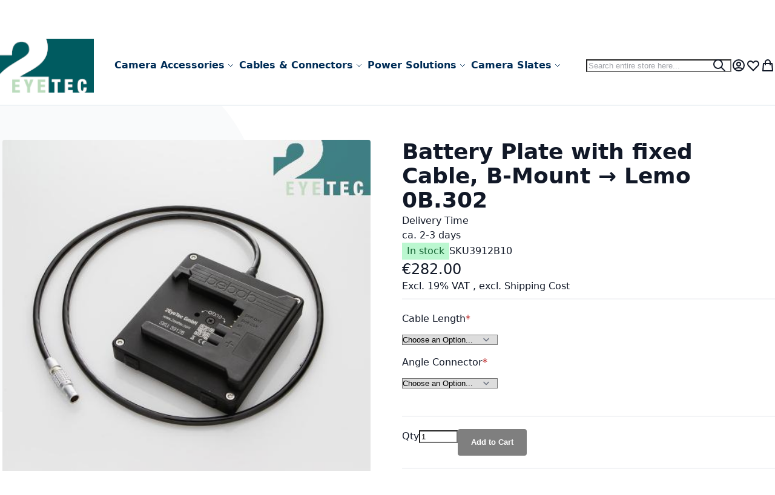

--- FILE ---
content_type: text/html; charset=UTF-8
request_url: https://www.2eyetec.com/en/akkuplatte-3912b10.html
body_size: 64981
content:
<!DOCTYPE html><html lang="en"><head prefix="og: http://ogp.me/ns# fb: http://ogp.me/ns/fb# product: http://ogp.me/ns/product#"> <meta charset="utf-8">
<meta name="title" content="Battery Plate with fixed Cable, B-Mount → Lemo 0B.302">
<meta name="robots" content="INDEX,FOLLOW">
<meta name="viewport" content="width=device-width, initial-scale=1">
<meta name="format-detection" content="telephone=no">
<title>Battery Plate with fixed Cable, B-Mount → Lemo 0B.302</title>


<script data-defer-js-ignore>
    document.documentElement.classList.add('js');</script>
<link rel="preload" fetchpriority="high" as="image" href="https://www.2eyetec.com/media/catalog/product/cache/77fdc1f6e29a57a721da16c683bce2f1/3/9/3912b10.jpg" imagesrcset="https://www.2eyetec.com/media/catalog/product/cache/7ca8d1c2647f443585baea2535c6a233/3/9/3912b10.jpg 512w,https://www.2eyetec.com/media/catalog/product/cache/929aa649fe4418218ba3d7ce5edd03f4/3/9/3912b10.jpg 549w,https://www.2eyetec.com/media/catalog/product/cache/77fdc1f6e29a57a721da16c683bce2f1/3/9/3912b10.jpg 608w,https://www.2eyetec.com/media/catalog/product/cache/ea0e30ffe33c1eb27c64d72892db9a7d/3/9/3912b10.jpg 704w,https://www.2eyetec.com/media/catalog/product/cache/cea6759c0249d90c223af6f3392b1391/3/9/3912b10.jpg 960w,https://www.2eyetec.com/media/catalog/product/cache/b367522232742774bc74e7925ee85d56/3/9/3912b10.jpg 1216w" imagesizes="(min-width: 1536px) 608px, (min-width: 1280px) calc((85vw - 4rem) / 2), (min-width: 768px) calc((100vw - 4rem) / 2), calc(100vw - 1rem)">
<link rel="stylesheet" media="print" onload="this.onload=null;this.media='all'" href="https://www.2eyetec.com/static/version1767892932/_cache/merged/131e7287087e16de063cc876a83254d2.min.css">
<link rel="canonical" href="https://www.2eyetec.com/en/akkuplatte-3912b10.html">
<link rel="icon" type="image/x-icon" href="https://www.2eyetec.com/media/favicon/default/favicon.png">
<link rel="shortcut icon" type="image/x-icon" href="https://www.2eyetec.com/media/favicon/default/favicon.png">
<link rel="alternate" hreflang="de" href="https://www.2eyetec.com/de/akkuplatte-3912b10.html">
<link rel="alternate" hreflang="en" href="https://www.2eyetec.com/en/akkuplatte-3912b10.html">
<link rel="alternate" hreflang="x-default" href="https://www.2eyetec.com/en/akkuplatte-3912b10.html">
       <!--Custom Style-->     <style>*,:before,:after{box-sizing:border-box}html{-webkit-text-size-adjust:100%;scrollbar-gutter:stable}body{margin:0;min-height:100vh;direction:ltr}hr{height:0;color:inherit;border-top-width:1px}abbr[title]{text-decoration:underline dotted}h1,h2,h3,h4,h5,h6{font-size:inherit;font-weight:inherit}a{color:inherit;text-decoration:inherit}b,strong{font-weight:500}:where(.font-semibold,.font-bold,.font-extrabold,.font-black) strong{font-weight:inherit}code,kbd,samp,pre{font-size:1em}small{font-size:80%}sub,sup{font-size:75%;line-height:0;position:relative;vertical-align:baseline}sub{bottom:-.25em}sup{top:-.5em}table{text-indent:0;border-color:inherit;border-collapse:collapse}button,:where(input:not([type=range])),optgroup,select,textarea{font-family:inherit;font-size:100%;line-height:inherit}button,select{text-transform:none}:-moz-focusring{outline:auto}:-moz-ui-invalid{box-shadow:none}progress{vertical-align:baseline}::-webkit-inner-spin-button,::-webkit-outer-spin-button{height:auto}[type=search]{-webkit-appearance:textfield;outline-offset:-2px}[type=date]::-webkit-datetime-edit-fields-wrapper{padding:0}[type=date]::-webkit-date-and-time-value{text-align:left;height:1.5em}::-webkit-search-decoration{-webkit-appearance:none}::-webkit-file-upload-button{-webkit-appearance:button;font:inherit}summary{display:list-item}blockquote,dl,dd,h1,h2,h3,h4,h5,h6,hr,figure,p,pre{margin:0}fieldset{margin:0;padding:0;border:0}legend{padding:0}ol,ul{list-style:none;margin:0;padding:0}textarea{resize:vertical}input::placeholder,textarea::placeholder{--muted-alpha:.4;color:rgba(var(--base-color),var(--muted-alpha,.6));opacity:1}button,[role=button]{cursor:pointer}svg,img,video,canvas,audio,iframe,embed,object{display:inline-block;vertical-align:middle}svg,img,video{max-width:100%;height:auto}.responsive>iframe,.responsive>embed,.responsive>object{max-width:100%}.aspect-video>iframe,.aspect-video>embed,.aspect-video>object{aspect-ratio:16/9;height:auto;width:100%}[hidden]{display:none}input,button,textarea,select{-webkit-appearance:none;-moz-appearance:none;appearance:none}[type=checkbox],[type=radio]{padding:0;margin:0;display:inline-block;vertical-align:middle;background-origin:border-box;flex-shrink:0;min-width:0;height:1rem;width:1rem;color:rgba(var(--checkbox-color),var(--checkbox-alpha,1))}[type=image]{padding:0;border:0;width:auto;max-width:100%;vertical-align:middle}[type=range]{--brand-alpha:.9;margin:0;padding:0;width:100%;height:1rem;background-color:transparent;appearance:none}[type=range]::-webkit-slider-runnable-track{width:100%;height:.25rem;color:transparent;cursor:pointer;background-color:rgba(var(--base-color),var(--divider-alpha,.1));border-color:transparent;border-radius:9999px}[type=range]::-moz-range-track{width:100%;height:.25rem;color:transparent;cursor:pointer;background-color:rgba(var(--base-color),var(--divider-alpha,.1));border-color:transparent;border-radius:9999px}[type=range]::-webkit-slider-thumb{width:1rem;height:1rem;margin-top:-.375rem;background-color:rgba(var(--brand-color),var(--brand-alpha,1));border:0;border-radius:9999px;-webkit-appearance:none;appearance:none}[type=range]::-moz-range-thumb{width:1rem;height:1rem;margin-top:-.375rem;background-color:rgba(var(--brand-color),var(--brand-alpha,1));border:0;border-radius:9999px;appearance:none}button,input[type=submit],input[type=reset],input[type=button]{--spinner-size:1.25rem;--spinner-border-color:var(--button-color)}select:not([multiple]){padding-right:2.5rem}select::-ms-expand{display:none}select[multiple]{overflow-y:auto}[type=checkbox]{border-radius:.25rem}[type=radio]{border-radius:100%}[type=checkbox]:focus-visible,[type=radio]:focus-visible{box-shadow:0 0 0 2px rgb(var(--base-bg)),0 0 0 4px rgb(var(--checkbox-color))}[type=file]{background:unset;border-color:inherit;border-width:0;border-radius:0;padding:0;font-size:unset;line-height:inherit}.breeze-carousel .products-grid{position:relative}.breeze .slick-list.product-items{flex-wrap:nowrap}.breeze [data-appearance=carousel],.breeze .products-grid.slick-initialized{position:relative;display:grid}.breeze [data-appearance=carousel][data-show-dots=true],.breeze .products-grid.slick-initialized[data-show-dots=true]{padding-bottom:55px}.breeze [data-appearance=carousel] .slick-list,.breeze .products-grid.slick-initialized .slick-list,.breeze [data-appearance=carousel]>.product-items,.breeze .products-grid.slick-initialized>.product-items{margin-top:-15px;padding-top:15px;margin-bottom:-15px;padding-bottom:15px;display:flex;flex-wrap:nowrap;overflow-x:auto;scroll-behavior:smooth;scroll-snap-type:none;-ms-overflow-style:none;scrollbar-width:none}.breeze [data-appearance=carousel] .slick-list::-webkit-scrollbar,.breeze .products-grid.slick-initialized .slick-list::-webkit-scrollbar,.breeze [data-appearance=carousel]>.product-items::-webkit-scrollbar,.breeze .products-grid.slick-initialized>.product-items::-webkit-scrollbar{display:none}.breeze [data-appearance=carousel] li.product-item,.breeze .products-grid.slick-initialized li.product-item{flex-shrink:0}.breeze [data-content-type=products][data-appearance=carousel] li.product-item{display:inline-block;visibility:visible}.breeze #notice-cookie-block:not([style]){display:none}.loading-mask.early-event-spinner{--base-bg-alpha:.3;border-radius:3px;pointer-events:none;position:absolute !important;inset:auto}.loading-mask.early-event-spinner .loader{max-width:16px;max-height:16px}.breeze-gallery{display:flex;flex-direction:column}.breeze-gallery .prev,.breeze-gallery .next,.breeze-gallery .controls a,.breeze-gallery .close,.breeze-gallery .slick-arrow{color:rgba(var(--base-color,119,119,119),.6)}.breeze-gallery .prev:hover,.breeze-gallery .next:hover,.breeze-gallery .controls a:hover,.breeze-gallery .close:hover,.breeze-gallery .slick-arrow:hover{color:rgba(var(--base-color,119,119,119),1)}.breeze-gallery .prev svg,.breeze-gallery .next svg,.breeze-gallery .controls a svg,.breeze-gallery .close svg,.breeze-gallery .slick-arrow svg{width:24px;height:24px;vertical-align:top}.breeze-gallery .prev,.breeze-gallery .next,.breeze-gallery .close,.breeze-gallery .controls{position:absolute;z-index:20}.breeze-gallery .controls{visibility:hidden;left:3px;top:3px;display:flex;flex-direction:column;gap:3px}.breeze-gallery .controls a{display:flex;align-items:center;justify-content:center;width:45px;height:45px;background:rgba(var(--base-bg,255,255,255),.6)}.breeze-gallery .video .controls{display:none}.breeze-gallery .close{display:none}.breeze-gallery .prev,.breeze-gallery .next{display:flex}.breeze-gallery .prev,.breeze-gallery .next,.breeze-gallery .slick-arrow{align-items:center;justify-content:center;left:0;top:50%;width:40px;height:80px;background:rgba(var(--muted-bg,255,255,255),.6);z-index:11;transition:all .15s ease-in;transform:translateY(-50%)}@media (hover:hover){.breeze-gallery .prev,.breeze-gallery .next,.breeze-gallery .images .slick-arrow{visibility:hidden;opacity:0}.breeze-gallery .prev:hover,.breeze-gallery .next:hover,.breeze-gallery .images .slick-arrow:hover{opacity:1}}.breeze-gallery .next,.breeze-gallery .slick-next{left:auto;right:0}@media (hover:hover){.breeze-gallery .stage:hover .prev,.breeze-gallery .stage:hover .next,.breeze-gallery .images:hover .slick-arrow{visibility:visible;opacity:.8}}.breeze-gallery img{vertical-align:top;height:auto;max-height:none}.breeze-gallery .item{position:relative;flex-shrink:0}.breeze-gallery .images .item.video:before,.breeze-gallery .stage.video .main-image-wrapper:before,.breeze-gallery .thumbnails:not(.dots) .item.video:before{content:'';z-index:10;position:absolute;pointer-events:none;left:50%;top:50%;border:10px solid transparent;border-left:16px solid #fff;margin-top:-10px;margin-left:-8px;filter:drop-shadow(0 0 2px rgba(0,0,0,.2));transition:transform .1s ease-in-out}.breeze-gallery .stage{display:flex;justify-content:center;align-items:center;position:relative;overflow:visible !important}.breeze-gallery .stage>div:first-child,.breeze-gallery .stage .main-image-wrapper,.breeze-gallery .stage .main-image-wrapper>picture{position:relative;cursor:zoom-in;display:flex;width:100%;justify-content:center;align-items:flex-start}.breeze-gallery .video-wrapper{display:flex;cursor:default !important;position:absolute !important;z-index:10;top:0;right:0;left:0;bottom:0;align-items:center !important}.breeze-gallery .video-wrapper+*{opacity:0}.breeze-gallery .images .item.video,.breeze-gallery .stage.video .main-image-wrapper{cursor:pointer}.breeze-gallery .images .item.video:before,.breeze-gallery .stage.video .main-image-wrapper:before{transform:scale(1.3);pointer-events:all}.breeze-gallery .images .item.video:hover:before,.breeze-gallery .stage.video .main-image-wrapper:hover:before{transform:scale(1.3) translateX(2px)}.breeze-gallery .thumbnails{display:flex;flex-direction:var(--gallery-thumbs-direction,row);flex-grow:0;flex-shrink:0;gap:1rem;margin:1rem 0 0;overflow:auto;scroll-behavior:smooth;padding-bottom:12px}.breeze-gallery .thumbnails::-webkit-scrollbar{width:6px;height:6px}.breeze-gallery .thumbnails::-webkit-scrollbar-track{background-color:rgb(var(--scrollbar-bg,230,230,230));border-radius:10px}.breeze-gallery .thumbnails::-webkit-scrollbar-thumb{background-color:rgb(var(--scrollbar-color,200,200,200));border-radius:10px}.breeze-gallery .thumbnails.hidden{display:none}.breeze-gallery .thumbnails img{filter:contrast(95%)}.breeze-gallery .thumbnails .item{background:rgba(var(--muted-bg,244,244,244))}.breeze-gallery .thumbnails .item:focus{outline:none}.breeze-gallery .thumbnails .item:after{content:'';position:absolute;pointer-events:none;inset:0}.breeze-gallery .thumbnails .item.active:after{box-shadow:inset 0 0 0 2px rgba(var(--brand-color),var(--brand-alpha,1))}.breeze-gallery:not(.opened) .thumbnails.dots{gap:0;justify-content:center;overflow:visible;z-index:101;margin:16px 0 0}.breeze-gallery:not(.opened) .thumbnails.dots img{display:none}.breeze-gallery:not(.opened) .thumbnails.dots .item{background:0 0;width:24px;height:24px}.breeze-gallery:not(.opened) .thumbnails.dots .item:after{box-shadow:0 0 0 1px #fff;background:#e6e6e6;inset:7px}.breeze-gallery:not(.opened) .thumbnails.dots .item,.breeze-gallery:not(.opened) .thumbnails.dots .item:after{border-radius:9999px}.breeze-gallery:not(.opened) .thumbnails.dots .item.active:after{box-shadow:0 0 0 1px #fff;background:rgba(var(--brand-color),var(--brand-alpha,1))}.breeze-gallery.expanded:not(.opened) .stage,.breeze-gallery.expanded:not(.opened) .thumbnails{display:none}.breeze-gallery.expanded.opened .images{display:none}.breeze-gallery .images{--gallery-columns-count:1;--gallery-columns-gap:10px;display:flex;position:relative;gap:var(--gallery-columns-gap);overflow:auto;scroll-snap-type:x mandatory;scroll-snap-stop:always}.breeze-gallery .images .item{max-width:100%;scroll-snap-align:center;text-align:center;cursor:zoom-in}.breeze-gallery.slider .action.skip{display:none}.breeze-gallery.slider .images{flex-wrap:nowrap !important;overflow:auto !important;scrollbar-width:none}.breeze-gallery.slider .images.slick-initialized:has(:focus-visible){overflow:visible !important}.breeze-gallery.slider .images .slick-list{gap:var(--gallery-columns-gap)}.breeze-gallery.slider .images .slick-list:focus-visible{outline-offset:0}.breeze-gallery.slider .images .slick-arrow{z-index:110}.breeze-gallery.slider .thumbnails:not(.hidden){display:flex !important;scrollbar-width:none;position:relative;overflow:hidden}.breeze-gallery.slider .thumbnails .slick-list{gap:1rem;flex-direction:var(--gallery-thumbs-direction,row)}.breeze-gallery.slider .thumbnails .slick-arrow{transition:opacity var(--transition-duration);top:calc(50% - 12px/2)}lite-youtube{background-color:#000;position:relative;display:block;contain:content;background-position:center center;background-size:cover;cursor:pointer;max-width:720px}lite-youtube:before{content:'';display:block;position:absolute;top:0;background-image:url([data-uri]);background-position:top;background-repeat:repeat-x;height:60px;padding-bottom:50px;width:100%;transition:all .2s cubic-bezier(0,0,.2,1)}lite-youtube:after{content:"";display:block;padding-bottom:calc(100%/(16/9))}lite-youtube>iframe{width:100%;height:100%;position:absolute;top:0;left:0;border:0}lite-youtube>.lty-playbtn{display:block;width:100%;height:100%;background:no-repeat center/68px 48px;background-image:url('data:image/svg+xml;utf8,<svg xmlns="http://www.w3.org/2000/svg" viewBox="0 0 68 48"><path d="M66.52 7.74c-.78-2.93-2.49-5.41-5.42-6.19C55.79.13 34 0 34 0S12.21.13 6.9 1.55c-2.93.78-4.63 3.26-5.42 6.19C.06 13.05 0 24 0 24s.06 10.95 1.48 16.26c.78 2.93 2.49 5.41 5.42 6.19C12.21 47.87 34 48 34 48s21.79-.13 27.1-1.55c2.93-.78 4.64-3.26 5.42-6.19C67.94 34.95 68 24 68 24s-.06-10.95-1.48-16.26z" fill="red"/><path d="M45 24 27 14v20" fill="white"/></svg>');position:absolute;cursor:pointer;z-index:1;filter:grayscale(100%);transition:filter .1s cubic-bezier(0,0,.2,1);border:0}lite-youtube:hover>.lty-playbtn,lite-youtube .lty-playbtn:focus{filter:none}lite-youtube.lyt-activated{cursor:unset}lite-youtube.lyt-activated:before,lite-youtube.lyt-activated>.lty-playbtn{opacity:0;pointer-events:none}.lyt-visually-hidden{clip:rect(0 0 0 0);clip-path:inset(50%);height:1px;overflow:hidden;position:absolute;white-space:nowrap;width:1px}.jarallax-container video,.jarallax-container iframe{opacity:0;transition:80ms opacity ease-in}.jarallax-container video[style*=translate3d],.jarallax-container iframe[style*=translate3d]{opacity:1}.block.filter range-slider{width:100%}range-slider{--thumb-width:16px;--thumb-height:var(--thumb-width);--thumb-mobile-width:calc(var(--thumb-width)*var(--thumb-mobile-scale));--thumb-mobile-height:calc(var(--thumb-height)*var(--thumb-mobile-scale));--thumb-border:1px solid #fff;--thumb-border-radius:999px;--thumb-bg:10 89 254;--thumb-mobile-scale:1.4;--track-height:4px;--track-border-radius:var(--thumb-border-radius);--track-bg:234 234 234;position:relative;display:inline-block}range-slider [type=range]{margin:0;width:100%;-webkit-appearance:none}range-slider [type=range]:focus{outline:0}range-slider:before,range-slider [type=range]::-webkit-slider-runnable-track{background:rgb(var(--track-bg));height:var(--track-height);border-radius:var(--track-border-radius)}range-slider [type=range]::-webkit-slider-thumb{-webkit-appearance:none;cursor:pointer;background:rgba(var(--thumb-bg)/.9);border:var(--thumb-border);border-radius:var(--thumb-border-radius);height:var(--thumb-height);width:var(--thumb-width);margin-top:calc(var(--track-height)/2 - var(--thumb-height)/2);transition:box-shadow .2s ease-out}@media (pointer:coarse){range-slider [type=range]::-webkit-slider-thumb{--thumb-height:var(--thumb-mobile-height);--thumb-width:var(--thumb-mobile-width)}}range-slider [type=range]:focus::-webkit-slider-thumb,range-slider [type=range]:active::-webkit-slider-thumb{box-shadow:0 0 0 3px rgba(var(--thumb-bg)/.2)}range-slider [type=range]::-moz-range-thumb{-webkit-appearance:none;cursor:pointer;background:rgba(var(--thumb-bg)/.9);border:var(--thumb-border);border-radius:var(--thumb-border-radius);height:var(--thumb-height);width:var(--thumb-width);margin-top:calc(var(--track-height)/2 - var(--thumb-height)/2);transition:box-shadow .2s;transition-timing-function:cubic-bezier(.4,0,.2,1)}range-slider [type=range]:focus::-moz-range-thumb{box-shadow:0 0 0 3px rgba(var(--thumb-bg)/.2)}range-slider .filler{opacity:0;visibility:hidden;pointer-events:none}range-slider .range{position:absolute;left:0;top:50%;height:0 !important;overflow:visible}range-slider .range::-webkit-slider-thumb{position:relative;z-index:2}range-slider .range:first-child::-webkit-slider-thumb{z-index:3}@-moz-document url-prefix(){range-slider .range::-moz-range-track{background:0 0 !important}range-slider:before{content:'';width:100%;position:absolute;top:calc(50% - var(--track-height)/2)}range-slider .range{top:calc(50% + 20px)}range-slider .range::-moz-range-thumb{transform:translateY(-20px)}}:root{--animation-slide-in:slideIn .6s cubic-bezier(0,0,.3,1) forwards}@media (prefers-reduced-motion:no-preference){.js #html-body.scroll-reveal-enabled .scroll-reveal{opacity:.01;filter:contrast(0);will-change:opacity,transform}.js #html-body.scroll-reveal-enabled .scroll-reveal.reveal-slide-in{transform:translateY(2rem)}.js #html-body.scroll-reveal-enabled .scroll-reveal.reveal-ready{filter:none;animation:var(--animation,var(--animation-slide-in));animation-delay:calc(var(--animation-order)*75ms)}.scroll-reveal-container .pagebuilder-slider>[data-content-type=slide] .pagebuilder-poster-content>div>*,.scroll-reveal-container .pagebuilder-slider>[data-content-type=slide] .pagebuilder-poster-content>button,.scroll-reveal-container .pagebuilder-slider>[data-content-type=slide] .pagebuilder-collage-content>div>*,.scroll-reveal-container .pagebuilder-slider>[data-content-type=slide] .pagebuilder-collage-content>button{animation:none !important}}.scroll-reveal-finished{opacity:1 !important;filter:none !important;animation:none !important;transform:none !important;will-change:unset !important}@keyframes slideIn{from{transform:translateY(2rem);opacity:.01}to{transform:translateY(0);opacity:1}}.breeze div[data-content-type=slider]{visibility:visible}.breeze div[data-content-type=slider] [data-content-type=slide]+[data-content-type=slide]{height:initial;min-height:inherit}.breeze div[data-content-type=slider]{display:flex;position:relative;overflow-x:auto}.breeze div[data-content-type=slider] [data-content-type=slide]{width:100%;flex:none;scroll-snap-align:center;scroll-snap-stop:always}.breeze .pagebuilder-slider,.breeze .slick-list{-ms-overflow-style:none;scrollbar-width:none}.breeze .pagebuilder-slider::-webkit-scrollbar,.breeze .slick-list::-webkit-scrollbar{display:none}.breeze .slick-list{display:flex;width:100%;overflow-x:auto;scroll-snap-type:x mandatory}.breeze .slick-list:focus-visible{outline-offset:-4px}.breeze .slick-list>div{flex-shrink:0}.breeze .slick-list [data-page-start]:not([data-content-type=slide]){scroll-snap-align:start;scroll-snap-stop:always}.breeze .slick-dots{position:absolute;bottom:6px;left:50%;transform:translateX(-50%)}.breeze .slick-dots li{z-index:5}.breeze .slick-initialized .slick-list{scroll-behavior:smooth}.breeze .slick-initialized .action.skip{position:absolute;z-index:50;top:4px;left:4px;padding:5px;height:auto;background:#fff}.breeze .slick-initialized .anchor.skip{position:absolute;bottom:0}@media (min-width:1024px){.breeze div[data-content-type=slider].containered{opacity:0;transition:.18s opacity ease-in-out}.breeze div[data-content-type=slider].containered.slick-initialized{opacity:1}.breeze div[data-content-type=slider].containered .slick-list,.breeze div[data-content-type=slider].containered:not(.slick-initialized):not(:has(.slick-list)){gap:var(--gap,5px);scroll-snap-type:x mandatory}.breeze div[data-content-type=slider].containered .slick-list:not(:has([data-clone])):before,.breeze div[data-content-type=slider].containered:not(.slick-initialized):not(:has(.slick-list)):before,.breeze div[data-content-type=slider].containered .slick-list:not(:has([data-clone])):after,.breeze div[data-content-type=slider].containered:not(.slick-initialized):not(:has(.slick-list)):after{content:'';width:1000px;flex-shrink:0}.breeze div[data-content-type=slider].containered [data-content-type=slide],.breeze div[data-content-type=slider].containered .slick-dots{max-width:var(--container-max-width,1240px)}}.fieldset>.field.consent{margin-bottom:5px}.fieldset>.field.consent~.captcha,.fieldset>.field.consent~.g-recaptcha,.fieldset>.field.consent~.field-recaptcha{margin-top:20px}.field.consent{transition:all .3s linear}.hidden-consents .field.consent{max-height:0 !important;overflow:hidden !important;margin:0 !important;padding:0 !important;opacity:0 !important;transform:translateY(-5px)}.page-footer .block.newsletter .form{position:relative}.page-footer .block.newsletter .form .consent{position:absolute;top:100%;z-index:20;padding:.5rem;background:rgba(var(--z-layer-bg),var(--z-layer-bg-alpha,1));color:rgba(var(--z-layer-color),var(--z-layer-color-alpha,1))}body:not(:has(footer,.footer,.page-footer)) .message.global.cookie,body:has(.cookie-bar) .message.global.cookie{display:none !important}.cookie-bar{z-index:899;position:fixed;bottom:0;left:0;width:100%;padding:25px 30px;box-sizing:border-box;color:rgba(var(--base-color,34,34,34),var(--base-alpha,1));background:rgba(var(--z-layer-bg,255,255,255),var(--z-layer-bg-alpha,1));box-shadow:0 0 20px -5px rgba(0,0,0,.2);visibility:hidden;transform:translateY(100%)}.cookie-bar.shown{visibility:visible}.cookie-bar p:last-child{margin:0}.cookie-bar .cookie-bar-container{display:flex;flex-direction:column;justify-content:space-between;column-gap:30px;row-gap:15px;max-width:1280px;margin:0 auto}.cookie-bar .cookie-bar-text{max-width:800px}.cookie-bar .cookie-bar-text>h3{margin-top:0}.cookie-bar .cookie-bar-buttons{display:flex;flex-shrink:0;flex-wrap:wrap;align-items:flex-start;justify-content:center;column-gap:15px;row-gap:12px}.cookie-bar .cookie-bar-buttons a{color:rgba(var(--link-color,136,136,136),var(--link-alpha,1));text-decoration:underline}.cookie-bar .cookie-bar-buttons a:hover{text-decoration:none}.cookie-bar-mode-full{top:0;bottom:0;left:0;width:420px;max-width:92%;padding:15px 10px 15px 20px}.cookie-bar-mode-full .cookie-bar-text{padding-right:10px;max-height:calc(100vh - 35px);overflow:auto;overscroll-behavior:contain;-webkit-overflow-scrolling:touch}.cookie-bar-mode-full .cookie-bar-buttons{justify-content:flex-end}.cookie-bar-mode-full .cookie-bar-buttons>*{margin-left:12px}.cookie-bar~.cookie-wall{z-index:898;position:fixed;pointer-events:none;opacity:0;bottom:0;left:0;right:0;top:0;background:rgba(var(--z-overlay-bg,0,0,0),var(--z-overlay-bg-alpha,.8))}@keyframes gdpr-loading{50%{opacity:.8}}.cookie-buttons{margin:15px 0 15px;text-align:right}.cookie-buttons button{margin-left:10px;margin-bottom:5px}.cookie-buttons button.gdpr-loading{animation:gdpr-loading .7s infinite}.cookie-group{box-sizing:border-box;margin:0 0 15px;padding:5px 12px 12px;border:1px solid rgba(var(--base-color,238,238,238),var(--divider-alpha,.1));border-radius:4px}.cookie-groups{clear:both;width:100%}.cookie-group:last-child{margin-bottom:0}.cookie-group-heading{position:relative;display:flex;align-items:center;margin-top:1rem;margin-bottom:1.5rem}.cookie-group .h3{font-weight:400;margin:0;flex-grow:1}.cookie-group-description{margin-bottom:10px}.cookie-group-toggler{box-sizing:content-box;margin:0 10px;position:relative;flex-shrink:0;cursor:pointer;border:2px solid transparent;border-radius:9999px;background:rgba(var(--brand-color,150,150,150),.3);height:20px;width:40px;transition:.2s background ease-in-out}.cookie-group-toggler span:first-child{display:block;background:rgba(var(--base-bg,255,255,255),var(--base-bg-alpha,1));height:20px;width:20px;border-radius:50%;box-shadow:0 1px 3px 0 rgba(0,0,0,.1),0 1px 2px 0 rgba(0,0,0,.06);transform:translateX(0);transition:.2s transform ease-in-out}.cookie-group-toggler.active{background:rgba(var(--brand-color,150,150,150),var(--brand-alpha,1))}.cookie-group-toggler.active span:first-child{transform:translateX(20px)}.cookie-group-toggler-message{font-size:.9em;color:rgba(var(--base-color,119,119,119),var(--muted-alpha,.6));pointer-events:none;position:absolute;white-space:nowrap;right:65px;background:rgba(var(--base-bg,255,255,255),var(--base-bg-alpha,1));padding:4px 6px;border-radius:2px;box-shadow:0 1px 3px 0 rgba(0,0,0,.1),0 1px 2px 0 rgba(0,0,0,.06)}.cookie-group-toggler-message:empty{display:none}.cookie-list-caption{color:rgba(var(--link-color,119,119,119),var(--link-alpha,1));cursor:pointer}.cookie-list-caption.hide{display:none}.cookie-list-caption:hover{text-decoration:underline}.cookie-list-toggler{display:none !important}.cookie-list-toggler:checked~.show{display:none !important}.cookie-list-toggler:checked~.hide{display:block !important}.cookie-list-toggler:checked~table{display:table}.cookie-list table{display:none;table-layout:fixed;word-wrap:break-word;margin-top:10px !important;font-size:.9em}.cookie-list table .cookie-name{width:27%}.cookie-list table .cookie-description{width:73%}.block-accepted-consents .consent-form-title{font-weight:700;display:block;margin:12px 0 6px}.block-accepted-consents .grouped-consents{margin-bottom:20px}.block-accepted-consents .list-consents{list-style:none;padding:0;margin:0}.block-accepted-consents .list-consents li{margin:0}.block-accepted-consents .list-consents li+li{margin-top:3px}.block-accepted-consents .list-consents svg{width:12px;height:12px;vertical-align:middle;margin-top:-3px;margin-inline-end:1px}.block-accepted-consents .privacy-note{padding:5px 12px;opacity:.7;border:1px solid #eee;border-radius:4px}.block-accepted-consents .privacy-note p{margin-bottom:3px}.block-delete-data p{margin-bottom:10px}.block-delete-data button.delete-data{box-shadow:none;background:#ec4236;border:none;color:#fff;font-size:16px;padding:10px 15px;text-transform:none}.block-delete-data button.delete-data:hover{box-shadow:none;color:#fff;background:#d43b31}.block-delete-data button.delete-data:focus{outline:none;box-shadow:0 0 0 2px rgba(225,66,66,.5)}.delete-data-modal .modal-inner-wrap{max-width:600px}.delete-data-modal h2{margin-top:0}.delete-data-modal .form.delete-data{margin-top:35px}.delete-data-modal button.delete-data{box-shadow:none;background:#ec4236;border:none;color:#fff;font-size:16px;padding:10px 15px;text-transform:none}.delete-data-modal button.delete-data:hover{box-shadow:none;color:#fff;background:#d43b31}.delete-data-modal button.delete-data:focus{outline:none;box-shadow:0 0 0 2px rgba(225,66,66,.5)}:where(.products-grid,.widget-product-carousel) .product-item .actions-secondary,:where(.products-grid,.widget-product-carousel) .product-item [class^=swatch-opt-],.pagebuilder-overlay{transition:background-color var(--transition-duration),border-color var(--transition-duration),box-shadow var(--transition-duration),color var(--transition-duration),text-decoration-color var(--transition-duration),opacity var(--transition-duration),transform var(--transition-duration),display var(--transition-duration),visibility var(--transition-duration) 0s;transition-timing-function:cubic-bezier(.4,0,.2,1);transition-behavior:allow-discrete}.breeze-inactive :where(.products-grid,.widget-product-carousel) .product-item .actions-secondary,.breeze-inactive :where(.products-grid,.widget-product-carousel) .product-item [class^=swatch-opt-],.breeze-inactive .pagebuilder-overlay{transition:none !important}.block>.title,.block .block-title{line-height:1.5rem;font-size:1.25rem;font-weight:700;margin:0 0 .75rem;padding:.75rem 0;border:2px solid #1f2937;border-width:0 0 2px;text-wrap:balance}.block>.title strong,.block .block-title strong{font-weight:700}.block .block-content{display:flow-root}.block .block-content.no-display{display:none}.paypal-review .paypal-review-title{line-height:1.5rem;font-size:1.25rem;font-weight:700;margin:0 0 .75rem;padding:.75rem 0;border:2px solid #1f2937;border-width:0 0 2px;text-wrap:balance}.paypal-review .paypal-review-title strong{font-weight:700}.main .block .block-title{font-size:1.5rem;padding:1.25rem 0;border:0;border-width:0}.page-footer .block.newsletter .title{font-size:1.5rem;padding:1.25rem 0;border:0;border-width:0}.block-hero .block-title,.page-bottom .block .block-title,.cms-index-index .page-wrapper .main .block .block-title,.catalog-product-view .main .container>.block .block-title,.catalog-product-view .main>.block .block-title,.catalog-product-view .main .breeze.breeze-theme #maincontent>.page.messages .messages>.block .block-title{line-height:1.75rem;font-size:1.75rem;padding:2rem 0 1.25rem;text-align:center}.block-hero .block-title:before,.page-bottom .block .block-title:before,.cms-index-index .page-wrapper .main .block .block-title:before,.catalog-product-view .main .container>.block .block-title:before,.catalog-product-view .main>.block .block-title:before,.catalog-product-view .main .breeze.breeze-theme #maincontent>.page.messages .messages>.block .block-title:before{content:'';display:block;margin:0 auto 1.25rem;width:48px;height:9px}.page-footer .block.newsletter .title{line-height:1.75rem;font-size:1.75rem;padding:2rem 0 1.25rem;text-align:center}.page-footer .block.newsletter .title:before{content:'';display:block;margin:0 auto 1.25rem;width:48px;height:9px}.cms-index-index .page-wrapper .main .block .block-title,.cms-index-index .main .block-hero .block-title{line-height:clamp(1.75rem,3rem,2.2vw);font-size:clamp(1.75rem,2.5rem,2vw);padding:clamp(2rem,2.5rem,3vw) 0 clamp(1.25rem,1.75rem,1.8vw)}:where(body:not(.narrow-page-reset)) .checkout-success,:where(body:not(.narrow-page-reset)) #registration,.form.form-orders-search,.form.search.advanced,.form.password.forget,.form.password.reset,.form.send.confirmation,.form-create-account,.login-container,.column.main .form.contact,.page-layout-1column.cms-no-route .columns,.paypal-review,.footer-top .contact-wrapper{position:relative;z-index:2;max-width:550px;margin:0 auto;padding:2.5rem 3rem;box-shadow:0 4px 15px -2px rgba(0,0,0,.1),0 1px 6px rgba(0,0,0,.05);background:rgba(var(--z-layer-bg),var(--z-layer-bg-alpha,1));border:3px solid #000;border-width:3px 0 0;border-radius:.25rem}@media (max-width:639.98px){:where(body:not(.narrow-page-reset)) .checkout-success,:where(body:not(.narrow-page-reset)) #registration,.form.form-orders-search,.form.search.advanced,.form.password.forget,.form.password.reset,.form.send.confirmation,.form-create-account,.login-container,.column.main .form.contact,.page-layout-1column.cms-no-route .columns,.paypal-review,.footer-top .contact-wrapper{padding:1rem 1.5rem}}.footer-top .contact-wrapper .legend{font-size:2.25rem;text-align:center;font-weight:700;border:0}.account .main .block .block-title,.order-details-items .block-title{line-height:1.75rem;font-size:1.125rem;font-weight:500;text-transform:none;margin:0;padding:.5rem 1rem;background:rgb(var(--muted-bg))}.account .main .block .block-title strong,.order-details-items .block-title strong{font-weight:500}.account .main .block .block-title+.block-content,.order-details-items .block-title+.block-content{padding:1rem}.breadcrumbs ul{display:flex;flex-wrap:wrap;gap:.5rem}@media (max-width:767.98px){.breadcrumbs ul{flex-wrap:nowrap;white-space:nowrap;overflow:auto;scrollbar-width:none}.breadcrumbs ul::-webkit-scrollbar{display:none}}.breadcrumbs li{display:flex;align-items:center;gap:.25rem}.breadcrumbs li:after{content:'';width:.75rem;height:.75rem}.breadcrumbs li:last-child:after{display:none}.container,.top-container,.breadcrumbs ul,.page-main,.footer.content,.message.global .content,.header.panel,.header.content,.breeze.breeze-theme #maincontent>.page.messages .messages,:where(.page-wrapper,.page-header)>.navigation-wrapper .navigation,.page-layout-cms-full-width main .page-title-wrapper .page-title,:where([data-content-type=row]) [data-element=inner],.content-containered .pagebuilder-poster-content,.content-containered .slick-dots,.message.global.cookie{width:var(--container-width);max-width:var(--container-max-width);margin:var(--container-margin);padding:var(--container-padding)}.container [data-element=inner],.top-container [data-element=inner],.breadcrumbs ul [data-element=inner],.page-main [data-element=inner],.footer.content [data-element=inner],.message.global .content [data-element=inner],.header.panel [data-element=inner],.header.content [data-element=inner],.breeze.breeze-theme #maincontent>.page.messages .messages [data-element=inner],:where(.page-wrapper,.page-header)>.navigation-wrapper .navigation [data-element=inner],.page-layout-cms-full-width main .page-title-wrapper .page-title [data-element=inner],:where([data-content-type=row]) [data-element=inner] [data-element=inner],.content-containered .pagebuilder-poster-content [data-element=inner],.content-containered .slick-dots [data-element=inner],.message.global.cookie [data-element=inner]{width:auto;max-width:none;margin:0;padding:0}.container-reset,.page-layout-cms-full-width .page-main,.modal-content [data-content-type=row] [data-element=inner]{width:auto;max-width:none;margin:0;padding:0}.swatch-option-tooltip{display:none;position:absolute;pointer-events:none;right:0}.field-tooltip-content,.dropdown.options .dropdown,.tooltip.wrapper .tooltip.content,.minicart-wrapper .mage-dropdown-dialog,.minisearch .search-autocomplete,.map-popup,.navigation .submenu{display:none;position:absolute;pointer-events:none;right:0}.dropdown.options .dropdown>li>a,.dropdown.options .dropdown>ul>li>a,.minisearch .search-autocomplete [role=listbox] li,.navigation :where(li[class*=level])>a{display:block;padding:.25rem .5rem;border-radius:.25rem}[data-collapsible]>[data-role=title],[data-role=collapsible]>[data-role=title],[data-mage-init*='"collapsible":']>[data-role=title],.block-collapsible-nav>.title,.dropdown.options .toggle,.minicart-wrapper .action.showcart{display:flex;align-items:center;justify-content:space-between;gap:.125rem}[data-collapsible]>[data-role=title]:after,[data-role=collapsible]>[data-role=title]:after,[data-mage-init*='"collapsible":']>[data-role=title]:after,.block-collapsible-nav>.title:after,.dropdown.options:not(.no-chevron) .toggle:after{flex-shrink:0;content:'';height:1.25rem;width:1.25rem;transform:rotate(90deg)}._active[data-collapsible]>[data-role=title]:after,._active[data-role=collapsible]>[data-role=title]:after,._active[data-mage-init*='"collapsible":']>[data-role=title]:after,[data-collapsible]>[data-role=title][aria-expanded=true]:after,[data-role=collapsible]>[data-role=title][aria-expanded=true]:after,[data-mage-init*='"collapsible":']>[data-role=title][aria-expanded=true]:after,[data-mage-init*='"collapsible":'][data-mage-init*='"active":true']>[data-role=title]:not([aria-expanded]):after,.block-collapsible-nav>.title.active:after,.dropdown.options:not(.no-chevron) .toggle.active:after{transform:rotate(-90deg)}:where(input:not([type=range])),textarea,select{outline:none;position:relative;padding:.5rem .75rem;width:100%;color:rgba(var(--input-color),var(--input-alpha));background:rgba(var(--input-bg),var(--input-bg-alpha));border:2px solid rgba(var(--input-border-color),var(--input-border-alpha));border-radius:.25rem;box-shadow:none}:where(input:not([type=range])):disabled,textarea:disabled,select:disabled{opacity:.5;cursor:not-allowed}button,.action.primary,input[type=submit],input[type=reset],input[type=button],.pagebuilder-button-primary,.pagebuilder-button-secondary,.pagebuilder-button-link{outline:none;position:relative;display:inline-flex;justify-content:center;align-items:center;gap:.25rem;font-weight:600;padding:.5rem 1.25rem;color:rgba(var(--button-color),var(--button-alpha,1));background:rgba(var(--button-bg),var(--button-bg-alpha));border:2px solid rgba(var(--button-border-color),var(--button-border-alpha));border-radius:.25rem;text-decoration:none !important;white-space:nowrap}button:disabled,button.disabled,.action.primary:disabled,.action.primary.disabled,input[type=submit]:disabled,input[type=submit].disabled,input[type=reset]:disabled,input[type=reset].disabled,input[type=button]:disabled,input[type=button].disabled,.pagebuilder-button-primary:disabled,.pagebuilder-button-primary.disabled,.pagebuilder-button-secondary:disabled,.pagebuilder-button-secondary.disabled,.pagebuilder-button-link:disabled,.pagebuilder-button-link.disabled{opacity:.5;cursor:not-allowed}.action.primary,.action-primary,[type=submit],.pagebuilder-button-primary{--link-color:var(--button-color);--link-alpha:1;--button-bg:var(--button-primary-bg);--button-color:var(--button-primary-color);--button-border-color:var(--button-primary-border-color)}:where(button:not([type=submit]):not(.action-primary):not(.primary):not(.pagebuilder-button-link):not(.pagebuilder-button-primary):not(.select)),input[type=reset],input[type=button],.pagebuilder-button-secondary,.product-items .product-item .actions-primary .tocart{--link-color:var(--button-color);--link-alpha:1;--button-bg:var(--button-secondary-bg);--button-color:var(--button-secondary-color);--button-border-color:var(--button-secondary-border-color)}.pagebuilder-button-link{--button-bg-alpha:0;--button-border-alpha:0;--button-color:var(--link-color);text-decoration:none !important}.button-ghost button,.button-ghost .pagebuilder-button-primary,.button-ghost .pagebuilder-button-secondary{--button-bg:var(--base-color);--button-bg-alpha:0;--button-color:var(--base-color);--button-border-color:var(--base-color);--button-border-alpha:var(--base-alpha);text-shadow:none}label button,.ui-datepicker-trigger,.minisearch .action.search,.block.related .action.select,.cart.table-wrapper .action-gift{--button-bg:var(--base-bg);--button-border-color:var(--base-bg);padding:0 !important;background:0 0 !important;color:inherit !important;font-family:inherit !important;font-weight:inherit !important;font-size:inherit !important;text-transform:inherit !important;border:0 !important;border-radius:0 !important;text-align:left}label button:focus-visible,.minisearch .action.search:focus-visible,.block.related .action.select:focus-visible,.cart.table-wrapper .action-gift:focus-visible{outline:2px solid rgba(var(--ring-color),var(--ring-alpha,1));outline-offset:1px}.button-xs button,.button-xs .pagebuilder-button-primary,.button-xs .pagebuilder-button-secondary,.button-xs .pagebuilder-button-link{font-size:.75rem;line-height:1rem;padding:.25rem .5rem}.button-lg button,.button-lg .pagebuilder-button-primary,.button-lg .pagebuilder-button-secondary,.button-lg .pagebuilder-button-link,.form.form-orders-search .action.primary,.form.search.advanced .action.primary,.form.password.forget .action.primary,.form.password.reset .action.primary,.form.send.confirmation .action.primary,.form-create-account .action.primary,.column.main .form.contact .action.primary{font-size:1.125rem;line-height:1.75rem;font-weight:500}.button-xl button,.button-xl .pagebuilder-button-primary,.button-xl .pagebuilder-button-secondary,.button-xl .pagebuilder-button-link{font-size:1.25rem;line-height:1.75rem;font-weight:500;padding:.75rem 2.5rem}.cart.table-wrapper .control.qty input.qty{font-size:.75rem;line-height:1rem;padding:.25rem;width:auto;flex-grow:0}#recipients-options .fields+.fields{margin-top:1rem}#recipients-options .fields .actions-toolbar{width:20%;align-items:flex-start;margin-top:1.625rem;margin-bottom:0;order:999}#recipients-options .fields .fieldset{width:65%;display:grid;gap:.5rem;row-gap:.25rem}@media (min-width:640px){#recipients-options .fields .fieldset{width:80%;grid-template-columns:1fr 1fr}}#recipients-options .fields .fieldset>.field{padding:0;width:100%}@media (min-width:640px){.narrow-page:not(.narrow-page-reset).page-layout-1column .breadcrumbs{display:none}.narrow-page:not(.narrow-page-reset).page-layout-1column .page-title-wrapper{margin:4rem 0;text-align:center}.narrow-page:not(.narrow-page-reset).page-layout-1column .page-main{padding-bottom:2rem}.narrow-page:not(.narrow-page-reset).page-layout-1column .page-main .page.messages,.narrow-page:not(.narrow-page-reset).page-layout-1column .page-main .columns{max-width:640px;margin:0 auto}}@media (min-width:768px){.narrow-page:not(.narrow-page-reset).page-layout-1column .page-main .page.messages,.narrow-page:not(.narrow-page-reset).page-layout-1column .page-main .columns{max-width:768px}}.loading-mask .loader{animation:rotate var(--spinner-duration) linear infinite;width:var(--spinner-size);height:var(--spinner-size);border:var(--spinner-border-width) solid rgb(var(--spinner-border-color));border-top-color:transparent;border-radius:50%}@media (min-width:768px){[data-mage-init*='"tabs":']{display:flex;align-items:center;flex-wrap:wrap;justify-content:center;margin:1.5rem 0 1rem}}[data-mage-init*='"tabs":']>[data-role=collapsible]{order:-1;display:flex;align-items:center;padding:1.25rem 0;color:#71717a;font-size:1.5rem;font-weight:700}[data-mage-init*='"tabs":']>[data-role=collapsible] .counter{opacity:.9;padding:.125rem .5rem;background:rgba(var(--muted-bg),var(--muted-bg-alpha,1));display:none}@media (max-width:767.98px){[data-mage-init*='"tabs":']>[data-role=collapsible]{--muted-bg-alpha:.5;justify-content:space-between;border:1px solid rgba(var(--base-color),var(--divider-alpha,.1));border-width:0 0 1px}[data-mage-init*='"tabs":']>[data-role=collapsible]:after{flex-shrink:0;content:'';height:1.25rem;width:1.25rem;transform:rotate(90deg)}[data-mage-init*='"tabs":']>[data-role=collapsible]:has(+.content+script:last-child),[data-mage-init*='"tabs":']>[data-role=collapsible]:has(+.content:last-child){border-bottom-color:transparent}[data-mage-init*='"tabs":']>[data-role=collapsible]:nth-last-child(2){border-bottom-color:transparent}}@media (min-width:768px){[data-mage-init*='"tabs":']>[data-role=collapsible]{margin:0 2rem 0 0;border:2px solid transparent;border-width:0 0 2px !important;white-space:nowrap}}[data-mage-init*='"tabs":']>[data-role=collapsible][aria-expanded=true],[data-mage-init*='"tabs":']>[data-role=collapsible]:nth-child(1):not([aria-expanded]){z-index:2}[data-mage-init*='"tabs":']>[data-role=collapsible][aria-expanded=true]:after,[data-mage-init*='"tabs":']>[data-role=collapsible]:nth-child(1):not([aria-expanded]):after{transform:rotate(-90deg)}@media (max-width:767.98px){[data-mage-init*='"tabs":']>[data-role=collapsible][aria-expanded=true],[data-mage-init*='"tabs":']>[data-role=collapsible]:nth-child(1):not([aria-expanded]){border-bottom-color:transparent}}@media (min-width:768px){[data-mage-init*='"tabs":']>[data-role=collapsible][aria-expanded=true],[data-mage-init*='"tabs":']>[data-role=collapsible]:nth-child(1):not([aria-expanded]){border-color:#4b5563}}[data-content-type=tabs] .tab-header{order:-1;display:flex;align-items:center;padding:1.25rem 0;color:#71717a;font-size:1.5rem;font-weight:700}[data-content-type=tabs] .tab-header .counter{opacity:.9;padding:.125rem .5rem;background:rgba(var(--muted-bg),var(--muted-bg-alpha,1));display:none}[data-content-type=tabs] .tab-header{margin:0 2rem 0 0;border:2px solid transparent;border-width:0 0 2px !important;white-space:nowrap}[data-content-type=tabs] .tab-header.active{z-index:2}[data-content-type=tabs] .tab-header.active:after{transform:rotate(-90deg)}[data-content-type=tabs] .tab-header.active{border-color:#4b5563}[data-mage-init*='"tabs":']>[data-role=content]{display:none;scroll-margin:4rem 0 0;padding:.25rem 0}@media (min-width:768px){[data-mage-init*='"tabs":']>[data-role=content]{width:100%;margin:-2px 0 0;padding:2.5rem 0 1rem;border:2px solid rgba(var(--muted-bg),var(--muted-bg-alpha,1));border-width:2px 0 0}}[data-mage-init*='"tabs":']>[data-role=content][aria-hidden=false],[data-mage-init*='"tabs":']>[data-role=content]:nth-child(2):not([aria-hidden]){display:block}[data-content-type=tabs] .tabs-content>div{display:none;scroll-margin:4rem 0 0;padding:.25rem 0}[data-content-type=tabs] .tabs-content>div{width:100%;margin:-2px 0 0;padding:2.5rem 0 1rem;border:2px solid rgba(var(--muted-bg),var(--muted-bg-alpha,1));border-width:2px 0 0}[data-content-type=tabs] .tabs-content>div[aria-hidden=false]{display:block}.field.street .control label,.field-tooltip .label,.field-tooltip-action span,.ui-datepicker-trigger span,.required-captcha.checkbox,table caption,.abs-visually-hidden,.action.skip:not(:focus-within),.block-compare .action.delete span,.filter .action.remove span,.sidebar .action.delete span,.sidebar .action.remove span,.table-comparison th.remove,.table-comparison .towishlist span,.discount label,.page-footer .switcher .label,.page-footer .block.newsletter .control>label .label,.page-header .switcher .label,.block.filter .filter-content-close span,.block.filter .filter-options .filter-count-label,.product-items .towishlist span,.product-items .tocompare span,.product-items.product-items-names .choice .label,.toolbar .sorter-action span,.toolbar .modes-label,.toolbar .mode-grid span,.toolbar .mode-list span,.pages .label,.pages .action.previous span,.pages .action.next span,.minicart-wrapper .action.showcart .text,.header .block-search .label span,.minisearch .action.search span,.nav-toggle span,.normal-price .price-label,.minimal-price-link,.special-price .price-label,.old-price .price-label,.product-options-wrapper legend.links-title,.rating-summary .label,.rating-result>span span,.review-control-vote input,.review-list .review-date .review-details-label,.form.form-orders-search legend,.form.search.advanced legend,.cart-container .shipping legend,.cart.table-wrapper .control.qty span,.cart.table-wrapper .action-edit span,.cart.table-wrapper .action-delete span,.cart.table-wrapper .action-towishlist span,.form-wishlist-items .qty>label,.form-wishlist-items .comment-box>label,.normal-price .msrp-message,.special-price .msrp-message,.old-price .msrp-message{position:absolute;width:1px;height:1px;padding:0;margin:-1px;overflow:hidden;clip:rect(0,0,0,0);white-space:nowrap;border-width:0}.line-clamp-1,.line-clamp-2,.line-clamp-3,.line-clamp-4,.line-clamp-5,.line-clamp-6{position:relative;overflow:hidden;display:-webkit-box;-webkit-box-orient:vertical;-webkit-line-clamp:var(--line-clamp,1);max-height:calc(var(--line-clamp,1)*var(--line-height,1.5rem))}.line-clamp-1.expanded,.line-clamp-2.expanded,.line-clamp-3.expanded,.line-clamp-4.expanded,.line-clamp-5.expanded,.line-clamp-6.expanded{display:block;-webkit-line-clamp:initial !important;overflow:auto;max-height:none}.line-clamp-1>:first-child,.line-clamp-2>:first-child,.line-clamp-3>:first-child,.line-clamp-4>:first-child,.line-clamp-5>:first-child,.line-clamp-6>:first-child{margin-top:0}.line-clamp-1>:last-child,.line-clamp-2>:last-child,.line-clamp-3>:last-child,.line-clamp-4>:last-child,.line-clamp-5>:last-child,.line-clamp-6>:last-child{margin-bottom:0}.line-clamp-1 .clamp-toggle,.line-clamp-2 .clamp-toggle,.line-clamp-3 .clamp-toggle,.line-clamp-4 .clamp-toggle,.line-clamp-5 .clamp-toggle,.line-clamp-6 .clamp-toggle{font-weight:600;font-size:1rem;font-family:ui-sans-serif,system-ui,-apple-system,BlinkMacSystemFont,"Segoe UI",Roboto,"Helvetica Neue",Arial,"Noto Sans",sans-serif,"Apple Color Emoji","Segoe UI Emoji","Segoe UI Symbol","Noto Color Emoji";color:rgba(var(--base-color),var(--base-alpha,1));text-decoration:underline;background:linear-gradient(rgba(var(--z-layer-bg),0),rgba(var(--z-layer-bg),.8));position:absolute;bottom:0;outline-offset:-2px;right:0;left:0;text-align:right}.line-clamp-1 .clamp-toggle>span,.line-clamp-2 .clamp-toggle>span,.line-clamp-3 .clamp-toggle>span,.line-clamp-4 .clamp-toggle>span,.line-clamp-5 .clamp-toggle>span,.line-clamp-6 .clamp-toggle>span{display:inline-flex;background:rgba(var(--z-layer-bg),var(--z-layer-bg-alpha,1));padding-left:.75rem;background:linear-gradient(to right,transparent 0,rgba(var(--z-layer-bg),var(--z-layer-bg-alpha,1)) .5rem)}.line-clamp-1 .clamp-toggle+*,.line-clamp-2 .clamp-toggle+*,.line-clamp-3 .clamp-toggle+*,.line-clamp-4 .clamp-toggle+*,.line-clamp-5 .clamp-toggle+*,.line-clamp-6 .clamp-toggle+*{margin-top:0}label button,label a,table .id a,table .actions a,:where(a[href^="tel:"]),:where(a[href^="mailto:"]),a.alert,address a,.block .block-title a,.actions-toolbar a,.box-actions a,.product-item-details dl a,.map.help,.map-show-info,.minimal-price-link,.prices-tier a,.block.related .action.select,.samples a,.downloads-all .label,.reviews-actions a,.search-suggestions a,:where(.table-totals,.table.totals) a,.cart.table-wrapper .action-gift,.checkout-onepage-success .column.main a,.paypal-review .discount .title,.paypal-review .paypal-review-title a{color:rgba(var(--link-color),var(--link-alpha));text-decoration:none}label button:hover,label a:hover,table .id a:hover,table .actions a:hover,:where(a[href^="tel:"]):hover,:where(a[href^="mailto:"]):hover,a.alert:hover,address a:hover,.block .block-title a:hover,.actions-toolbar a:hover,.box-actions a:hover,.product-item-details dl a:hover,.map.help:hover,.map-show-info:hover,.minimal-price-link:hover,.prices-tier a:hover,.block.related .action.select:hover,.samples a:hover,.downloads-all .label:hover,.reviews-actions a:hover,.search-suggestions a:hover,:where(.table-totals,.table.totals) a:hover,.cart.table-wrapper .action-gift:hover,.checkout-onepage-success .column.main a:hover,.paypal-review .discount .title:hover,.paypal-review .paypal-review-title a:hover{--link-alpha:1;text-decoration:underline}.prose :where(a:not(.product-item-link):not(.action)),:where(.cms-no-route,.cms-page-view) .main :where(a:not(.product-item-link):not(.action)),.product-item-description :where(a:not(.product-item-link):not(.action)),:where([data-content-type=row]) :where(a:not(.product-item-link):not(.action)),.product.attribute :where(a:not(.product-item-link):not(.action)){color:rgba(var(--link-color),var(--link-alpha));text-decoration:none}.prose :where(a:not(.product-item-link):not(.action)):hover,:where(.cms-no-route,.cms-page-view) .main :where(a:not(.product-item-link):not(.action)):hover,.product-item-description :where(a:not(.product-item-link):not(.action)):hover,:where([data-content-type=row]) :where(a:not(.product-item-link):not(.action)):hover,.product.attribute :where(a:not(.product-item-link):not(.action)):hover{--link-alpha:1;text-decoration:underline}.prose :where(a div),:where(.cms-no-route,.cms-page-view) .main :where(a div),.product-item-description :where(a div),:where([data-content-type=row]) :where(a div),.product.attribute :where(a div){color:rgba(var(--base-color),var(--base-alpha,1))}.prose p,.prose table,.prose figure,:where(.cms-no-route,.cms-page-view) .main p,:where(.cms-no-route,.cms-page-view) .main table,:where(.cms-no-route,.cms-page-view) .main figure,.product-item-description p,.product-item-description table,.product-item-description figure,:where([data-content-type=row]) p,:where([data-content-type=row]) table,:where([data-content-type=row]) figure,.product.attribute p,.product.attribute table,.product.attribute figure,.cart-empty p,.checkout-onepage-success .column.main p{margin-bottom:.75rem}.prose strong,:where(.cms-no-route,.cms-page-view) .main strong,.product-item-description strong,:where([data-content-type=row]) strong,.product.attribute strong{font-weight:600}.prose :where(h1,h2,h3,.h1,.h2,.h3) strong,:where(.cms-no-route,.cms-page-view) .main :where(h1,h2,h3,.h1,.h2,.h3) strong,.product-item-description :where(h1,h2,h3,.h1,.h2,.h3) strong,:where([data-content-type=row]) :where(h1,h2,h3,.h1,.h2,.h3) strong,.product.attribute :where(h1,h2,h3,.h1,.h2,.h3) strong{font-weight:700}ul.disc,.prose :where(ul:not(.unstyled):not(.items)),.prose :where(ol:not(.unstyled):not(.product-items)),:where(.cms-no-route,.cms-page-view) .main :where(ul:not(.unstyled):not(.items)),:where(.cms-no-route,.cms-page-view) .main :where(ol:not(.unstyled):not(.product-items)),.product-item-description :where(ul:not(.unstyled):not(.items)),.product-item-description :where(ol:not(.unstyled):not(.product-items)),:where([data-content-type=row]) :where(ul:not(.unstyled):not(.items)),:where([data-content-type=row]) :where(ol:not(.unstyled):not(.product-items)),.product.attribute :where(ul:not(.unstyled):not(.items)),.product.attribute :where(ol:not(.unstyled):not(.product-items)){margin-top:.75rem;margin-bottom:.75rem}.prose :where(ul:not(.unstyled):not([role=tablist]):not(.items) li),.prose :where(ol:not(.unstyled):not(.product-items) li),:where(.cms-no-route,.cms-page-view) .main :where(ul:not(.unstyled):not([role=tablist]):not(.items) li),:where(.cms-no-route,.cms-page-view) .main :where(ol:not(.unstyled):not(.product-items) li),.product-item-description :where(ul:not(.unstyled):not([role=tablist]):not(.items) li),.product-item-description :where(ol:not(.unstyled):not(.product-items) li),:where([data-content-type=row]) :where(ul:not(.unstyled):not([role=tablist]):not(.items) li),:where([data-content-type=row]) :where(ol:not(.unstyled):not(.product-items) li),.product.attribute :where(ul:not(.unstyled):not([role=tablist]):not(.items) li),.product.attribute :where(ol:not(.unstyled):not(.product-items) li){margin-top:.25rem;margin-bottom:.25rem}.prose section,:where(.cms-no-route,.cms-page-view) .main section,.product-item-description section,:where([data-content-type=row]) section,.product.attribute section{margin-bottom:1rem}ul.disc,.prose :where(ul:not(.unstyled):not(.items)),.prose :where(ol:not(.unstyled):not(.product-items)),:where(.cms-no-route,.cms-page-view) .main :where(ul:not(.unstyled):not(.items)),:where(.cms-no-route,.cms-page-view) .main :where(ol:not(.unstyled):not(.product-items)),.product-item-description :where(ul:not(.unstyled):not(.items)),.product-item-description :where(ol:not(.unstyled):not(.product-items)),:where([data-content-type=row]) :where(ul:not(.unstyled):not(.items)),:where([data-content-type=row]) :where(ol:not(.unstyled):not(.product-items)),.product.attribute :where(ul:not(.unstyled):not(.items)),.product.attribute :where(ol:not(.unstyled):not(.product-items)){padding-left:1.25rem}ul.disc,.prose :where(ul:not(.unstyled):not(.items)),:where(.cms-no-route,.cms-page-view) .main :where(ul:not(.unstyled):not(.items)),.product-item-description :where(ul:not(.unstyled):not(.items)),:where([data-content-type=row]) :where(ul:not(.unstyled):not(.items)),.product.attribute :where(ul:not(.unstyled):not(.items)){list-style:disc}.prose :where(ol:not(.unstyled):not(.product-items)),:where(.cms-no-route,.cms-page-view) .main :where(ol:not(.unstyled):not(.product-items)),.product-item-description :where(ol:not(.unstyled):not(.product-items)),:where([data-content-type=row]) :where(ol:not(.unstyled):not(.product-items)),.product.attribute :where(ol:not(.unstyled):not(.product-items)){list-style:auto}.prose ol.nested-counter,:where(.cms-no-route,.cms-page-view) .main ol.nested-counter,.product-item-description ol.nested-counter,:where([data-content-type=row]) ol.nested-counter,.product.attribute ol.nested-counter{counter-reset:item}.prose ol.nested-counter li,:where(.cms-no-route,.cms-page-view) .main ol.nested-counter li,.product-item-description ol.nested-counter li,:where([data-content-type=row]) ol.nested-counter li,.product.attribute ol.nested-counter li{counter-increment:item}.prose ol.nested-counter ol>li::marker,:where(.cms-no-route,.cms-page-view) .main ol.nested-counter ol>li::marker,.product-item-description ol.nested-counter ol>li::marker,:where([data-content-type=row]) ol.nested-counter ol>li::marker,.product.attribute ol.nested-counter ol>li::marker{content:counters(item,'.') ' '}.prose li::marker,:where(.cms-no-route,.cms-page-view) .main li::marker,.product-item-description li::marker,:where([data-content-type=row]) li::marker,.product.attribute li::marker{--muted-alpha:.4;color:rgba(var(--base-color),var(--muted-alpha,.6))}.prose blockquote,:where(.cms-no-route,.cms-page-view) .main blockquote,.product-item-description blockquote,:where([data-content-type=row]) blockquote,.product.attribute blockquote{margin:1.5rem 0;padding-left:1rem;border-left:4px solid rgba(var(--base-color),var(--divider-alpha,.1));font-style:italic;font-weight:500}.prose code,:where(.cms-no-route,.cms-page-view) .main code,.product-item-description code,:where([data-content-type=row]) code,.product.attribute code{font-weight:600}.prose code:before,.prose code:after,:where(.cms-no-route,.cms-page-view) .main code:before,:where(.cms-no-route,.cms-page-view) .main code:after,.product-item-description code:before,.product-item-description code:after,:where([data-content-type=row]) code:before,:where([data-content-type=row]) code:after,.product.attribute code:before,.product.attribute code:after{content:"`"}.prose pre,:where(.cms-no-route,.cms-page-view) .main pre,.product-item-description pre,:where([data-content-type=row]) pre,.product.attribute pre{margin:1rem 0;padding:1rem;overflow-x:auto;background:rgba(var(--muted-bg),var(--muted-bg-alpha,1))}.prose pre code,:where(.cms-no-route,.cms-page-view) .main pre code,.product-item-description pre code,:where([data-content-type=row]) pre code,.product.attribute pre code{font-weight:400}.prose pre code:before,.prose pre code:after,:where(.cms-no-route,.cms-page-view) .main pre code:before,:where(.cms-no-route,.cms-page-view) .main pre code:after,.product-item-description pre code:before,.product-item-description pre code:after,:where([data-content-type=row]) pre code:before,:where([data-content-type=row]) pre code:after,.product.attribute pre code:before,.product.attribute pre code:after{content:''}.prose hr,:where(.cms-no-route,.cms-page-view) .main hr,.product-item-description hr,:where([data-content-type=row]) hr,.product.attribute hr{margin:2rem 0}.prose figcaption,:where(.cms-no-route,.cms-page-view) .main figcaption,.product-item-description figcaption,:where([data-content-type=row]) figcaption,.product.attribute figcaption{margin-top:.5rem;color:rgba(var(--base-color),var(--muted-alpha,.6))}.prose .lead,:where(.cms-no-route,.cms-page-view) .main .lead,.product-item-description .lead,:where([data-content-type=row]) .lead,.product.attribute .lead{font-size:1.25rem;line-height:1.75rem;color:rgba(var(--base-color),var(--muted-alpha,.6))}.prose [data-role=collapsible]>[data-role=title],.prose [data-mage-init*='"collapsible":']>[data-role=title],:where(.cms-no-route,.cms-page-view) .main [data-role=collapsible]>[data-role=title],:where(.cms-no-route,.cms-page-view) .main [data-mage-init*='"collapsible":']>[data-role=title],.product-item-description [data-role=collapsible]>[data-role=title],.product-item-description [data-mage-init*='"collapsible":']>[data-role=title],:where([data-content-type=row]) [data-role=collapsible]>[data-role=title],:where([data-content-type=row]) [data-mage-init*='"collapsible":']>[data-role=title],.product.attribute [data-role=collapsible]>[data-role=title],.product.attribute [data-mage-init*='"collapsible":']>[data-role=title]{margin:0}.prose [data-role=collapsible]>[data-role=content][aria-hidden=false],.prose [data-mage-init*='"collapsible":']>[data-role=content][aria-hidden=false],:where(.cms-no-route,.cms-page-view) .main [data-role=collapsible]>[data-role=content][aria-hidden=false],:where(.cms-no-route,.cms-page-view) .main [data-mage-init*='"collapsible":']>[data-role=content][aria-hidden=false],.product-item-description [data-role=collapsible]>[data-role=content][aria-hidden=false],.product-item-description [data-mage-init*='"collapsible":']>[data-role=content][aria-hidden=false],:where([data-content-type=row]) [data-role=collapsible]>[data-role=content][aria-hidden=false],:where([data-content-type=row]) [data-mage-init*='"collapsible":']>[data-role=content][aria-hidden=false],.product.attribute [data-role=collapsible]>[data-role=content][aria-hidden=false],.product.attribute [data-mage-init*='"collapsible":']>[data-role=content][aria-hidden=false]{margin:.5rem 0}.prose [data-role=collapsible]+div,.prose [data-mage-init*='"collapsible":']+div,:where(.cms-no-route,.cms-page-view) .main [data-role=collapsible]+div,:where(.cms-no-route,.cms-page-view) .main [data-mage-init*='"collapsible":']+div,.product-item-description [data-role=collapsible]+div,.product-item-description [data-mage-init*='"collapsible":']+div,:where([data-content-type=row]) [data-role=collapsible]+div,:where([data-content-type=row]) [data-mage-init*='"collapsible":']+div,.product.attribute [data-role=collapsible]+div,.product.attribute [data-mage-init*='"collapsible":']+div{margin-top:.75rem}[data-content-type=tabs] .tabs-navigation{margin-top:0 !important;margin-bottom:0 !important}[data-content-type=tabs] .tabs-navigation{padding-left:0 !important}[data-content-type=tabs] .tabs-navigation{list-style:none !important}.color-invert,.page-header .panel.wrapper{color:rgba(var(--base-color),var(--base-alpha,1));--base-color:255,255,255;--base-alpha:.85;--headings-color:255,255,255;--headings-alpha:.9;--block-title-color:.9;--link-color:147,197,253;--link-alpha:.9;--muted-bg:31,41,55;--muted-bg-alpha:1;--ring-color:255,255,255;--ring-alpha:.7;--button-bg:var(--gray-50);--button-hover-bg:var(--gray-50);--button-border-color:var(--gray-50);--button-primary-color:var(--gray-900);--button-primary-bg:var(--gray-50);--button-primary-border-color:var(--gray-50);--button-color:var(--gray-900);--input-color:255,255,255;--input-alpha:.85;--input-bg-alpha:.07000000000000001;--input-border-alpha:0}:root{--black:0,0,0;--white:255,255,255;--gray-50:249,250,251;--gray-100:243,244,246;--gray-200:229,231,235;--gray-300:209,213,219;--gray-400:156,163,175;--gray-500:107,114,128;--gray-600:75,85,99;--gray-700:55,65,81;--gray-800:31,41,55;--gray-900:17,24,39;--red:185,28,28;--red-muted:254,242,242;--green:21,128,61;--green-muted:240,253,244;--blue:29,78,216;--blue-muted:239,246,255;--yellow:251,191,36;--yellow-muted:255,251,235;--brand-color:0,0,0;--brand-hover-color:0,0,0;--danger-color:var(--red);--info-color:var(--blue);--success-color:var(--green);--success-bg:var(--green-muted);--base-alpha:1;--base-color:17,24,39;--base-bg:255,255,255;--muted-bg:243,244,246;--z-layer-color:var(--base-color);--z-layer-bg:var(--base-bg);--z-overlay-bg:0,0,0;--ring-color:var(--brand-color);--link-alpha:.85;--link-color:var(--blue);--headings-alpha:1;--headings-color:var(--base-color);--block-title-color:var(--base-color);--input-alpha:1;--input-color:var(--base-color);--input-bg:var(--base-bg);--input-bg-alpha:1;--input-border-alpha:1;--input-border-color:var(--gray-900);--input-outline-color:var(--input-border-color);--input-outline-alpha:0;--checkbox-color:var(--brand-color);--button-color:255,255,255;--button-bg:var(--brand-color);--button-bg-alpha:1;--button-hover-bg:var(--brand-hover-color);--button-hover-bg-alpha:.9;--button-border-alpha:0;--button-border-color:var(--button-bg);--button-primary-color:255,255,255;--button-primary-bg:var(--brand-color);--button-primary-border-color:var(--button-bg);--button-secondary-color:var(--gray-600);--button-secondary-bg:var(--gray-200);--button-secondary-border-color:var(--button-secondary-bg);--button-secondary-hover-bg:var(--gray-300);--transition-duration:.2s;--spinner-size:1.5rem;--spinner-border-width:2px;--spinner-border-color:var(--brand-color);--spinner-duration:.6s;--scrollbar-bg:var(--gray-100);--scrollbar-color:var(--gray-300)}@media (prefers-reduced-motion){:root{--transition-duration:20ms;--spinner-duration:5s}}fieldset,.fieldset{margin-bottom:2rem}fieldset:last-child,.fieldset:last-child{margin-bottom:0}fieldset.field,.fieldset.field{margin-bottom:0}fieldset:not(:has(*)),.fieldset:not(:has(*)){display:none}form:has(.fieldset+.loading-mask:last-child) .fieldset:nth-last-child(2){margin-bottom:0}form+form,form+.fieldset{margin-top:1.25rem}form .legend{font-size:1.25rem;line-height:1.75rem;width:100%;margin:0 0 1.25rem;padding:0 0 .125rem;border-bottom:1px solid rgba(var(--base-color),var(--divider-alpha,.1))}form .legend+br{display:none}form .label+br{display:none}form .actions-toolbar{margin-top:1.25rem;margin-bottom:1.25rem}form .actions-toolbar:empty{display:none}.fields{display:flex;gap:.5rem}.fields .field+.field{margin-top:0}:where(.field~div:not(.actions):not(.product-item-actions)),.nested>.field,button+.field,.field+button,:where(.field:not([style*="display: none"]))+.fieldset,.field+.field-recaptcha,.field~.field{margin-top:.75rem}.field .choice+.choice{margin-top:.125rem}.field .addon{display:flex;align-items:center;gap:.5rem}.field .range>.field:first-child .control{display:flex;gap:.5rem;align-items:center}.field .range>.field:first-child .control:after{content:'—'}.field .range .field+.field{margin-top:0}.field.required>.label,.field._required>.label{display:flex;gap:.25rem}.field.required>.label:after,.field._required>.label:after{content:'*';color:rgba(var(--danger-color),var(--danger-alpha,1))}.field.choice,.field .admin__field-option{display:flex;gap:.375rem;align-items:flex-start;line-height:1.5rem;clear:left;position:relative}.field.choice>[type=radio],.field .admin__field-option>[type=radio],.field.choice>[type=checkbox],.field .admin__field-option>[type=checkbox]{margin-top:calc(1.5rem/2 - 1rem/2)}.field.choice .field-tooltip,.field .admin__field-option .field-tooltip{margin-top:calc(1.5rem/2 - 1.125rem/2)}.field.choice div.mage-error,.field .admin__field-option div.mage-error{right:0;padding-left:.5rem;margin-top:0;position:absolute;background:rgba(var(--base-bg),var(--base-bg-alpha,1));z-index:11}.field .admin__field-option+.admin__field-option{margin-top:.375rem}.field .control{position:relative}.field .label+.control{margin-top:.125rem}.field .label+.control:has(.admin__field-option){margin-top:.375rem}.field ._with-tooltip input,.field ._with-tooltip select,.field ._with-tooltip textarea{width:calc(100% - 1.75rem)}.field ._with-tooltip .field-tooltip{position:absolute;right:.25rem;top:calc(1.5rem/2 - .25rem/2);z-index:11}.control .note{font-size:.875rem;line-height:1.25rem;display:block;margin-top:.25rem}.field-tooltip{display:inline-block;position:relative}.field-tooltip-action{color:rgba(var(--base-color),var(--muted-alpha,.6))}.field-tooltip-action,.field-tooltip-action:before{display:block;width:1.25rem;height:1.25rem}.field-tooltip-action:before{content:''}.ui-datepicker-trigger{position:absolute !important;right:.5rem;top:calc(50% - 1.5rem/2);color:rgba(var(--base-color),var(--muted-alpha,.6))}.ui-datepicker-trigger:before{content:'';display:block;width:1.5rem;height:1.5rem}.control.captcha-image{margin-top:.5rem;display:flex;align-items:center;gap:.5rem}html{color:rgba(var(--base-color),var(--base-alpha,1));background:rgba(var(--base-bg),var(--base-bg-alpha,1));font-family:ui-sans-serif,system-ui,-apple-system,BlinkMacSystemFont,"Segoe UI",Roboto,"Helvetica Neue",Arial,"Noto Sans",sans-serif,"Apple Color Emoji","Segoe UI Emoji","Segoe UI Symbol","Noto Color Emoji";font-size:1rem;line-height:1.5rem}code,kbd,pre,samp{font-family:ui-monospace,SFMono-Regular,Menlo,Monaco,Consolas,"Liberation Mono","Courier New",monospace}h1,.h1,h2,.h2,h3,.h3,h4,.h4,h5,.h5,h6,.h6,.heading{color:rgba(var(--headings-color),var(--headings-alpha,1))}h1 strong,.h1 strong,h2 strong,.h2 strong,h3 strong,.h3 strong{font-weight:700}h4 strong,.h4 strong,h5 strong,.h5 strong,h6 strong,.h6 strong,.heading strong{font-weight:600}h1,.h1{font-size:2.25rem;font-weight:700;line-height:2.5rem;margin-bottom:2rem}*+h1,*+.h1{margin-top:2rem}h2,.h2{font-size:1.875rem;font-weight:700;line-height:2.25rem;margin-bottom:1rem}*+h2,*+.h2{margin-top:2rem}h3,.h3{font-size:1.5rem;font-weight:600;line-height:2rem;margin-bottom:.5rem}*+h3,*+.h3{margin-top:1rem}h4,.h4{font-size:1.25rem;font-weight:600;line-height:1.75rem;margin-bottom:.25rem}h5,.h5{margin-bottom:.25rem}h6,.h6{margin-bottom:.25rem}dl dt{font-weight:500}dl dd+dt{margin-top:.25rem}.icon{flex-shrink:0;display:flex;align-items:center;justify-content:center;line-height:0;gap:.25rem}svg.icon,.icon>svg{fill:currentColor;width:1.5rem;height:1.5rem}svg.icon.small,.icon.small>svg{width:1rem;height:1rem}svg.icon.big,.icon.big>svg{width:1.75rem;height:1.75rem}.icon.rounded{background:rgba(var(--muted-bg),var(--muted-bg-alpha,1));padding:.75rem}.icon.rounded.small{padding:.5rem}.icon.rounded{border-radius:.25rem}.icon.rounded-sm{border-radius:.125rem}.icon.rounded-lg{border-radius:.5rem}.icon.rounded-full{border-radius:9999px}.table-wrapper:not(.grouped){overflow-x:auto;position:relative}table{border-color:rgba(var(--base-color),var(--divider-alpha,.1));text-align:left;width:100%}table .id a,table .actions a{margin:0 .25rem .25rem 0}table .id a:last-child,table .actions a:last-child{margin:0}table tr{--divider-alpha:.07;border-bottom:1px solid rgba(var(--base-color),var(--divider-alpha,.1))}table th{font-weight:500}table td,table th{border-color:rgba(var(--base-color),var(--divider-alpha,.1));vertical-align:top;padding:.75rem .5rem}table td:first-child,table th:first-child{padding-left:0}table td:last-child,table th:last-child{padding-right:0}table thead tr{--divider-alpha:.15}table thead th{color:rgba(var(--headings-color),var(--headings-alpha,1))}table tbody:last-child tr:last-child{border-bottom:0}table tfoot tr{border:0}table tfoot th,table tfoot td{padding-top:.5rem;padding-bottom:.5rem}table tfoot .mark{text-align:right}table[border]{border-style:solid}table[border] tr{--divider-alpha:.07}table[border] td:first-child,table[border] th:first-child{padding-left:.5rem}table[border][style*=border-color] tr,table[border][style*=border-color] th,table[border][style*=border-color] td{border-color:inherit}@media (max-width:639.98px) and screen{.mobile-table,.table:not(.additional-attributes):not(.table-totals):not(.totals):not(.cart):not(.table-comparison):not(.grouped){display:block}.mobile-table thead,.table:not(.additional-attributes):not(.table-totals):not(.totals):not(.cart):not(.table-comparison):not(.grouped) thead{display:none}.mobile-table tbody,.table:not(.additional-attributes):not(.table-totals):not(.totals):not(.cart):not(.table-comparison):not(.grouped) tbody,.mobile-table tfoot,.table:not(.additional-attributes):not(.table-totals):not(.totals):not(.cart):not(.table-comparison):not(.grouped) tfoot,.mobile-table th,.table:not(.additional-attributes):not(.table-totals):not(.totals):not(.cart):not(.table-comparison):not(.grouped) th,.mobile-table tr,.table:not(.additional-attributes):not(.table-totals):not(.totals):not(.cart):not(.table-comparison):not(.grouped) tr,.mobile-table td,.table:not(.additional-attributes):not(.table-totals):not(.totals):not(.cart):not(.table-comparison):not(.grouped) td{display:block}.mobile-table tr,.table:not(.additional-attributes):not(.table-totals):not(.totals):not(.cart):not(.table-comparison):not(.grouped) tr{margin-bottom:.75rem;padding-bottom:.75rem}.mobile-table td,.table:not(.additional-attributes):not(.table-totals):not(.totals):not(.cart):not(.table-comparison):not(.grouped) td,.mobile-table th,.table:not(.additional-attributes):not(.table-totals):not(.totals):not(.cart):not(.table-comparison):not(.grouped) th{padding:.25rem 0}.mobile-table td[data-th]:before,.table:not(.additional-attributes):not(.table-totals):not(.totals):not(.cart):not(.table-comparison):not(.grouped) td[data-th]:before,.mobile-table th[data-th]:before,.table:not(.additional-attributes):not(.table-totals):not(.totals):not(.cart):not(.table-comparison):not(.grouped) th[data-th]:before{padding-right:10px;content:attr(data-th) ': ';display:inline-block;color:rgba(var(--base-color),var(--muted-alpha,.6));font-weight:500}.mobile-table tfoot,.table:not(.additional-attributes):not(.table-totals):not(.totals):not(.cart):not(.table-comparison):not(.grouped) tfoot{text-align:right}}hr{margin:.75rem 0;border:1px solid rgba(var(--base-color),var(--divider-alpha,.1));border-right:0;border-left:0;border-bottom:0}p.required{color:rgba(var(--danger-color),var(--danger-alpha,1))}.note{color:rgba(var(--base-color),var(--muted-alpha,.6))}.prose,:where(.cms-no-route,.cms-page-view) .main{font-size:1.125rem;line-height:1.75rem}.text-reset{font-size:1rem;line-height:1.5rem}.filter-invert{filter:invert(1)}.color-base{color:rgba(var(--base-color),var(--base-alpha,1)) !important}.color-brand{color:rgba(var(--brand-color),var(--brand-alpha,1)) !important}.color-heading{color:rgba(var(--headings-color),var(--headings-alpha,1)) !important}.color-link{color:rgba(var(--link-color),var(--link-alpha)) !important}.color-muted{color:rgba(var(--base-color),var(--muted-alpha,.6)) !important}.color-danger{color:rgba(var(--danger-color),var(--danger-alpha,1)) !important}.color-success{color:rgba(var(--success-color),var(--success-alpha,1)) !important}.color-info{color:rgba(var(--info-color),var(--info-alpha,1)) !important}.color-inherit{color:inherit !important}.font-sans{font-family:ui-sans-serif,system-ui,-apple-system,BlinkMacSystemFont,"Segoe UI",Roboto,"Helvetica Neue",Arial,"Noto Sans",sans-serif,"Apple Color Emoji","Segoe UI Emoji","Segoe UI Symbol","Noto Color Emoji" !important}.font-serif{font-family:ui-serif,Georgia,Cambria,"Times New Roman",Times,serif !important}.font-mono{font-family:ui-monospace,SFMono-Regular,Menlo,Monaco,Consolas,"Liberation Mono","Courier New",monospace !important}.font-thin{font-weight:100 !important}.font-extralight{font-weight:200 !important}.font-light{font-weight:300 !important}.font-normal{font-weight:400 !important}.font-medium{font-weight:500 !important}.font-semibold{font-weight:600 !important}.font-bold{font-weight:700 !important}.font-extrabold{font-weight:800 !important}.font-black{font-weight:900 !important}.text-xs{font-size:.75rem !important;line-height:1rem !important}.text-sm{font-size:.875rem !important;line-height:1.25rem !important}.text-base{font-size:1rem !important;line-height:1.5rem !important}.text-lg{font-size:1.125rem !important;line-height:1.75rem !important}.text-xl{font-size:1.25rem !important;line-height:1.75rem !important}.text-2xl{font-size:1.5rem !important;line-height:2rem !important}.text-3xl{font-size:1.875rem !important;line-height:2.25rem !important}.text-4xl{font-size:2.25rem !important;line-height:2.5rem !important}.text-5xl{font-size:3rem !important;line-height:1 !important}.leading-tight{line-height:1.25 !important}.leading-snug{line-height:1.375 !important}.leading-normal{line-height:1.5 !important}.leading-relaxed{line-height:1.625 !important}.leading-loose{line-height:2 !important}.line-clamp-2{--line-clamp:2}.line-clamp-3{--line-clamp:3}.line-clamp-4{--line-clamp:4}.line-clamp-5{--line-clamp:5}.line-clamp-6{--line-clamp:6}.text-left{text-align:left}.text-right{text-align:right}.text-center,.a-center{text-align:center}.nowrap{white-space:nowrap}.underline{text-decoration:underline}.uppercase{text-transform:uppercase}.lowercase{text-transform:lowercase}.capitalize{text-transform:capitalize}.select-none{user-select:none}.rounded{border-radius:.25rem}.rounded-sm{border-radius:.125rem}.rounded-md{border-radius:.375rem}.rounded-lg{border-radius:.5rem}.rounded-xl{border-radius:.75rem}.rounded-2xl{border-radius:1rem}.rounded-3xl{border-radius:1.5rem}.rounded-full{border-radius:9999px}.relative{position:relative}.absolute{position:absolute}.inset-0{inset:0}.top-0{top:0}.bottom-0{bottom:0}.left-0{left:0}.right-0{right:0}.z-10{z-index:10}.z-20{z-index:20}.z-30{z-index:30}.z-40{z-index:40}.z-50{z-index:50}.gap-0{gap:0;--gap:0px}.gap-1{gap:.25rem;--gap:.25rem}.gap,.gap-2{gap:.5rem;--gap:.5rem}.gap-3{gap:.75rem;--gap:.75rem}.gap-4{gap:1rem;--gap:1rem}.gap-5{gap:1.25rem;--gap:1.25rem}.gap-6{gap:1.5rem;--gap:1.5rem}.gap-7{gap:1.75rem;--gap:1.75rem}.gap-8{gap:2rem;--gap:2rem}.row-gap-1{row-gap:.25rem;--row-gap:.25rem}.row-gap-2{row-gap:.5rem;--row-gap:.5rem}.row-gap-3{row-gap:.75rem;--row-gap:.75rem}.row-gap-4{row-gap:1rem;--row-gap:1rem}.row-gap-5{row-gap:1.25rem;--row-gap:1.25rem}.row-gap-6{row-gap:1.5rem;--row-gap:1.5rem}.row-gap-7{row-gap:1.75rem;--row-gap:1.75rem}.row-gap-8{row-gap:2rem;--row-gap:2rem}.flex-wrap{flex-wrap:wrap}.flex-nowrap{flex-wrap:nowrap}.justify-center{justify-content:center}.justify-around{justify-content:space-around}.justify-between{justify-content:space-between}.justify-evenly{justify-content:space-evenly}.justify-end{justify-content:flex-end}.items-start{align-items:flex-start}.items-end{align-items:flex-end}.items-center{align-items:center}.items-baseline{align-items:baseline}.shrink-0{flex-shrink:0}.grow-0{flex-grow:0}.no-display,.abs-no-display{display:none}.hide{display:none !important}.show{display:revert !important}.flex{display:flex !important}.inline-flex{display:inline-flex !important}.flex-col{flex-direction:column !important}.flex-row{flex-direction:row !important}.visible{visibility:visible}.invisible{visibility:hidden}.overflow-auto{overflow:auto !important}.overflow-hidden{overflow:hidden !important}.overflow-visible{overflow:visible !important}.w-full{width:100%}.h-full{height:100%}.max-w-xs{max-width:480px}.max-w-sm{max-width:640px}.max-w-md{max-width:768px}.max-w-lg{max-width:1024px}.max-w-xl{max-width:1280px}.max-w-xxl{max-width:1536px}.max-w-40{max-width:10rem}.max-w-80{max-width:20rem}.m-1{margin:.25rem}.m-2{margin:.5rem}.m-3{margin:.75rem}.m-4{margin:1rem}.mx-auto{margin-left:auto;margin-right:auto}.mx-0{margin-left:0;margin-right:0}.mx-1{margin-left:.25rem;margin-right:.25rem}.mx-2{margin-left:.5rem;margin-right:.5rem}.mx-3{margin-left:.75rem;margin-right:.75rem}.mx-4{margin-left:1rem;margin-right:1rem}.my-1{margin-top:.25rem;margin-bottom:.25rem}.my-2{margin-top:.5rem;margin-bottom:.5rem}.my-3{margin-top:.75rem;margin-bottom:.75rem}.my-4{margin-top:1rem;margin-bottom:1rem}.ml-auto{margin-left:auto}.ml-0{margin-left:0}.mr-auto{margin-right:auto}.mr-0{margin-right:0}.mt-auto{margin-top:auto}.mt-0{margin-top:0}.mb-auto{margin-bottom:auto}.mb-0{margin-bottom:0}.p-1{padding:.25rem}.p-2{padding:.5rem}.p-3{padding:.75rem}.p-4{padding:1rem}.px-1{padding-left:.25rem;padding-right:.25rem}.px-2{padding-left:.5rem;padding-right:.5rem}.px-3{padding-left:.75rem;padding-right:.75rem}.px-4{padding-left:1rem;padding-right:1rem}.py-1{padding-top:.25rem;padding-bottom:.25rem}.py-2{padding-top:.5rem;padding-bottom:.5rem}.py-3{padding-top:.75rem;padding-bottom:.75rem}.py-4{padding-top:1rem;padding-bottom:1rem}.aspect-auto{aspect-ratio:auto}.aspect-square{aspect-ratio:1/1}.aspect-video{aspect-ratio:var(--aspect-ratio-video,16/9)}.grid{display:grid !important}.grid-cols-2{grid-template-columns:repeat(2,minmax(0,1fr))}.grid-cols-3{grid-template-columns:repeat(3,minmax(0,1fr))}.grid-cols-4{grid-template-columns:repeat(4,minmax(0,1fr))}@media (min-width:480px){.xs\:hide,.xs-hide{display:none !important}.xs\:show,.xs-show{display:revert !important}.xs\:flex,.xs-flex{display:flex !important}.xs\:grid{display:grid !important}.xs\:mx-auto{margin-left:auto;margin-right:auto}.xs\:ml-auto{margin-left:auto}.xs\:mr-auto{margin-right:auto}.xs\:mx-0{margin-left:0;margin-right:0}.xs\:ml-0{margin-left:0}.xs\:mr-0{margin-right:0}}@media (min-width:640px){.sm\:hide,.sm-hide{display:none !important}.sm\:show,.sm-show{display:revert !important}.sm\:flex,.sm-flex{display:flex !important}.sm\:grid{display:grid !important}.sm\:mx-auto{margin-left:auto;margin-right:auto}.sm\:ml-auto{margin-left:auto}.sm\:mr-auto{margin-right:auto}.sm\:mx-0{margin-left:0;margin-right:0}.sm\:ml-0{margin-left:0}.sm\:mr-0{margin-right:0}}@media (min-width:768px){.md\:hide,.md-hide{display:none !important}.md\:show,.md-show{display:revert !important}.md\:flex,.md-flex{display:flex !important}.md\:a-right,.md-a-right{text-align:right}.md\:grid{display:grid !important}.md\:grid-cols-2{grid-template-columns:repeat(2,minmax(0,1fr))}.md\:grid-cols-3{grid-template-columns:repeat(3,minmax(0,1fr))}.md\:grid-cols-4{grid-template-columns:repeat(4,minmax(0,1fr))}.md\:mx-auto{margin-left:auto;margin-right:auto}.md\:ml-auto{margin-left:auto}.md\:mr-auto{margin-right:auto}.md\:mx-0{margin-left:0;margin-right:0}.md\:ml-0{margin-left:0}.md\:mr-0{margin-right:0}}@media (min-width:1024px){.lg\:hide,.lg-hide{display:none !important}.lg\:show,.lg-show{display:revert !important}.lg\:flex,.lg-flex{display:flex !important}.lg\:grid{display:grid !important}.lg\:mx-auto{margin-left:auto;margin-right:auto}.lg\:ml-auto{margin-left:auto}.lg\:mr-auto{margin-right:auto}.lg\:mx-0{margin-left:0;margin-right:0}.lg\:ml-0{margin-left:0}.lg\:mr-0{margin-right:0}}@media (min-width:1280px){.xl\:hide,.xl-hide{display:none !important}.xl\:show,.xl-show{display:revert !important}.xl\:flex,.xl-flex{display:flex !important}.xl\:grid{display:grid !important}.xl\:mx-auto{margin-left:auto;margin-right:auto}.xl\:ml-auto{margin-left:auto}.xl\:mr-auto{margin-right:auto}.xl\:mx-0{margin-left:0;margin-right:0}.xl\:ml-0{margin-left:0}.xl\:mr-0{margin-right:0}}@media (min-width:1536px){.xxl\:hide,.xxl-hide{display:none !important}.xxl\:show,.xxl-show{display:revert !important}.xxl\:flex,.xxl-flex{display:flex !important}.xxl\:grid{display:grid !important}.xxl\:mx-auto{margin-left:auto;margin-right:auto}.xxl\:ml-auto{margin-left:auto}.xxl\:mr-auto{margin-right:auto}.xxl\:mx-0{margin-left:0;margin-right:0}.xxl\:ml-0{margin-left:0}.xxl\:mr-0{margin-right:0}}@media (max-width:767.98px){.md-down\:justify-center{justify-content:center}.md-down\:a-center,.md-down-a-center{text-align:center}}@keyframes rotate{from{-webkit-transform:rotate(0deg);transform:rotate(0deg)}to{-webkit-transform:rotate(360deg);transform:rotate(360deg)}}[data-mage-init*='"collapsible":']:not([data-mage-init*='"active":true'])>[data-role=content]{display:none}.block-collapsible-nav{font-size:1rem;line-height:1.5rem}@media (max-width:767.98px){.sidebar .block-collapsible-nav{background:rgba(var(--base-bg),var(--base-bg-alpha,1));position:absolute;margin:0 !important;top:0;width:100%}}@media (min-width:768px){.block-collapsible-nav>.title{position:absolute;width:1px;height:1px;padding:0;margin:-1px;overflow:hidden;clip:rect(0,0,0,0);white-space:nowrap;border-width:0}}.block-collapsible-nav .content ul{list-style:none;padding:0;margin:0}.block-collapsible-nav .content .item>a,.block-collapsible-nav .content .item>strong{display:block;padding:.25rem 0;color:inherit}.block-collapsible-nav .content .delimiter{display:block;border-top:1px solid rgba(var(--base-color),var(--divider-alpha,.1));margin-top:.75rem;margin-bottom:.75rem}@media (max-width:767.98px){.block-collapsible-nav .content{display:none}.block-collapsible-nav .content:after{content:'';display:block;width:100%;height:10px;margin-top:-10px;box-shadow:0 10px 10px rgba(var(--base-bg),var(--base-bg-alpha,1))}.block-collapsible-nav .content.active{display:block}}@media (min-width:768px){.block-collapsible-nav .content{padding:.75rem 0;background:rgba(var(--muted-bg),var(--muted-bg-alpha,1))}.block-collapsible-nav .content .item>a,.block-collapsible-nav .content .item>strong{padding:.375rem .75rem;border-left:3px solid transparent}.block-collapsible-nav .content .current>a,.block-collapsible-nav .content .current>strong{border-color:rgba(var(--brand-color),var(--brand-alpha,1))}.block-collapsible-nav .content .delimiter{margin-left:.75rem;margin-right:.75rem}}.dropdown.options{position:relative}.modal-slide,.modal-popup,.modal-custom{visibility:hidden;pointer-events:none}:root{--container-width:100%;--container-margin:0 auto;--container-max-width:1260px;--container-padding:.625rem .5rem}@media (min-width:1280px){:root{--container-max-width:85%}}@media (min-width:1536px){:root{--container-max-width:1280px}}.scroller{width:100%;overflow:auto;scroll-behavior:smooth;-ms-overflow-style:none;scrollbar-width:none}.scroller::-webkit-scrollbar{display:none}.spinner,.loading-mask .loader{animation:rotate var(--spinner-duration) linear infinite;width:var(--spinner-size);height:var(--spinner-size);border:var(--spinner-border-width) solid rgb(var(--spinner-border-color));border-top-color:transparent;border-radius:50%}.loading-mask,.load.indicator{inset:0;margin:auto;position:fixed;z-index:800;--base-bg-alpha:.6;background:rgba(var(--base-bg),var(--base-bg-alpha,1));display:flex;align-items:center;justify-content:center}body>.loading-mask,body>.load.indicator{z-index:990}body>.loading-mask{position:fixed !important}.loading-mask .loader{flex-shrink:0;flex-grow:0}.loading-mask .loader p,.loading-mask .loader img{display:none}._block-content-loading{position:relative}.switcher{display:inline-block}.tooltip.wrapper{position:relative}.tooltip.wrapper .tooltip.content{top:100%}@media (min-width:480px){.tooltip.wrapper .tooltip.content{right:auto;left:0}}.towishlist,.tocompare,.action.split,.action.print,.action.mailto{display:inline-flex;align-items:center}.towishlist:before,.tocompare:before,.action.split:before,.action.print:before,.action.mailto:before{flex-shrink:0;content:'';width:2rem;height:2rem}[data-bind*=authenticationPopup]:not([style]){display:none}:where(.page-main .block~div,.page-bottom .block~div){margin-top:2.25rem}.sidebar-main .block:last-child{margin-bottom:2.25rem}.block .block-title a{font-size:1rem;line-height:1.5rem;font-weight:400}.block .block-title .counter{font-size:.875rem;line-height:1.25rem;white-space:nowrap}.block .box{margin-bottom:.75rem}@media (min-width:768px),print{.block .box{width:50%;float:left;max-width:400px}.block .box:last-child{margin:0}.block .box:nth-child(2n+1){clear:left}}.block .box-title{display:block;margin-bottom:.5rem}.sidebar .block .box{width:auto}.block-actions{margin-bottom:.5rem}.actions-toolbar,.box-actions,.cart-container .cart.actions{clear:both;display:flex;flex-wrap:wrap;align-items:center;gap:.5rem;margin-top:.5rem}.actions-toolbar>.actions,.actions-toolbar>div.primary,.actions-toolbar>div.secondary{display:contents}.page-title-wrapper .actions-toolbar{margin:.75rem 0}.actions-toolbar .action.back{display:none}.block-compare .action.delete,.filter .action.remove,.sidebar .action.delete,.sidebar .action.remove{display:inline-flex;align-items:center;margin-left:auto}.block-compare .action.delete:before,.filter .action.remove:before,.sidebar .action.delete:before,.sidebar .action.remove:before{content:'';width:1.25rem;height:1.25rem}.breadcrumbs{color:rgba(var(--base-color),var(--muted-alpha,.6));font-size:.85rem;min-height:4rem}.breadcrumbs ul{padding-top:1.25rem;padding-bottom:1.25rem}.breadcrumbs strong{font-weight:400}.breadcrumbs .home{position:relative}.breadcrumbs .home:before{position:absolute;content:'';width:1rem;height:1rem}.breadcrumbs .home a{position:relative;z-index:2;text-indent:-9999px;width:1rem;height:1rem}.category-image{margin:0 0 .5rem}.category-image+.category-description{margin-top:0}.category-description{line-height:1.75rem;font-size:1.125rem;color:#4b5563;margin:-.5rem 0 1rem}.category-description [data-content-type=row] [data-element=inner]{max-width:none;padding:0;margin:0}.table-comparison{width:auto}.table-comparison th.label{width:10rem}.table-comparison td.product{width:15rem}.table-comparison .product-item-photo{display:inline-block}.table-comparison .product-item-name{display:block}.table-comparison .price-box{margin:.5rem 0}:root{--sidebar-width:180px;--sidebar-gap:1rem}@media (min-width:1024px){:root{--sidebar-width:220px;--sidebar-gap:2rem}}.column.main{min-height:clamp(100px,25vh,300px)}.page-header+.page-main .page-title-wrapper,.page-header+.page-main-full-width .page-title-wrapper{margin-top:1.25rem}.page-title-wrapper~.columns{margin-top:1rem}.page-main>.columns{position:relative;display:grid;grid-template-rows:auto 1fr;grid-template-columns:1fr;grid-template-areas:"main" "sidebar" "additional";gap:var(--sidebar-gap);row-gap:0}@media (min-width:768px){.page-layout-3columns .page-main>.columns,.page-layout-2columns-left .page-main>.columns{grid-template-columns:var(--sidebar-width) 1fr;grid-template-areas:"sidebar main" "additional main"}.page-layout-2columns-right .page-main>.columns{grid-template-columns:1fr var(--sidebar-width);grid-template-areas:"main sidebar" "main additional"}}@media (min-width:1024px){.page-layout-3columns .page-main>.columns{grid-template-columns:var(--sidebar-width) 1fr var(--sidebar-width);grid-template-areas:"sidebar main additional"}}.page-main>.columns>.main{grid-area:main;min-width:0}.page-main>.columns>.sidebar-main{grid-area:sidebar}.page-main>.columns>.sidebar-additional{grid-area:additional}.footer-top{padding:8rem 0 6rem}.footer-middle{padding:8rem 0 2rem}.page-footer{margin-top:auto}.page-footer .switcher{margin-bottom:.5rem}.page-footer .pagebuilder-column-group+.pagebuilder-column-group{margin-top:2.5rem}.page-footer .block .title,.page-footer .block .block-title{border:0;padding:0;font-size:1rem}.page-footer .block.newsletter{margin:0 0 1rem;--input-border-color:229,231,235;--input-bg:229,231,235}.page-footer .block.newsletter .form{display:flex;flex-wrap:wrap;justify-content:center;gap:.5rem;max-width:420px;margin:0 auto;text-align:left}.page-footer .block.newsletter .form>:not(.newsletter):not(.actions){order:10}.page-footer .block.newsletter .control>label:before{content:'';z-index:1;position:absolute;pointer-events:none;color:#6b7280;left:.5rem;top:.625rem;width:1.5rem;height:1.5rem}.page-footer .block.newsletter .control>label input{padding-left:2.15rem}.page-footer .block.newsletter .control input{min-width:250px}.footer.content{padding-top:2rem;text-align:center}.footer.links{display:flex;flex-wrap:wrap;column-gap:.5rem;justify-content:center}.footer.links a:hover{text-decoration:underline}.copyright{color:rgba(var(--base-color),var(--muted-alpha,.6))}.message.global{color:#222;background:rgb(var(--yellow));margin:0;border-radius:0}.message.global .content{--container-padding:1rem}.message.global .actions{margin-top:.75rem}.message.global.cookie{position:fixed;z-index:40;bottom:1rem;left:1rem;right:1rem;border-radius:.25rem;box-shadow:0 10px 25px rgba(0,0,0,.1),0 5px 10px rgba(0,0,0,.04)}.message.global.noscript{text-align:center}:root{--header-panel-slideout:true}.header.panel,.header.links,.header.content{display:flex;gap:1rem}.header.links a .counter{font-size:.875rem;line-height:1.25rem;opacity:.6;white-space:nowrap}.header.links a .counter:before{content:'('}.header.links a .counter:after{content:')'}.header.panel{justify-content:flex-end;align-items:flex-start}.header.panel .switcher{flex-shrink:0}@media (max-width:479.98px){.header.panel{flex-wrap:wrap;justify-content:center}.header.panel .header-panel-info{width:100%;margin:0;justify-content:center}.header.panel>.switcher{max-width:50%}}.header.content{padding-top:1.25rem;padding-bottom:1.25rem;position:relative;align-items:center}.page-header{position:relative;background:#fff;border:2px solid #eff3f6;border-width:0 0 2px}.page-header .panel.wrapper{background:#000d3a}.page-header .logo img:not([width]){width:100%;min-width:80px;max-width:170px}.page-header .logo+*,.page-header .logo+.navigation-wrapper+*,.page-header .logo+.navigation-wrapper+script+*{margin-left:auto}.page-header .block .block-title{font-size:1rem;margin:0}.header-panel-info{font-weight:500;font-size:.9rem;letter-spacing:-.02rem;margin:0 auto 0 0;display:flex;flex-wrap:wrap;flex-grow:1;align-items:center;column-gap:.75rem}.header-panel-info .heading,.header-panel-info .switcher-label{display:none}.header-panel-info .icon{width:1.25rem;height:1.25rem}.header-panel-info a{color:currentColor}:where(.header-panel-info a){display:flex;align-items:center;gap:.25rem}:where(.header-panel-info a):hover{text-decoration:underline}@media (max-width:639.98px){.page-header .panel.wrapper{display:none}}@media (min-width:640px){.navigation-wrapper .mobile-header-panel{display:none}}@media (max-width:767.98px){.header.content>.switcher>.actions>.action span,.header.content>.switcher>.actions>.action strong:has(span){display:none}}.switcher .account-dropdown>.action:before,.switcher .wishlist-dropdown>.action:before{flex-shrink:0}.switcher .account-dropdown>.action:before{content:'';display:block;flex-shrink:0;width:1.5rem;height:1.5rem;background-color:currentColor;-webkit-mask:url('data:image/svg+xml,<svg xmlns="http://www.w3.org/2000/svg" fill="none" viewBox="0 0 24 24" stroke="currentColor"><path stroke-linecap="round" stroke-linejoin="round" stroke-width="2" d="M5.121 17.804A13.937 13.937 0 0112 16c2.5 0 4.847.655 6.879 1.804M15 10a3 3 0 11-6 0 3 3 0 016 0zm6 2a9 9 0 11-18 0 9 9 0 0118 0z" /></svg>') no-repeat 50% 50%;-webkit-mask-size:1.5rem 1.5rem}.switcher .wishlist-dropdown>.action:before{content:'';display:block;flex-shrink:0;width:1.5rem;height:1.5rem;background-color:currentColor;-webkit-mask:url('data:image/svg+xml,<svg xmlns="http://www.w3.org/2000/svg" fill="none" viewBox="0 0 24 24" stroke="currentColor"><path stroke-linecap="round" stroke-linejoin="round" stroke-width="2" d="M4.318 6.318a4.5 4.5 0 000 6.364L12 20.364l7.682-7.682a4.5 4.5 0 00-6.364-6.364L12 7.636l-1.318-1.318a4.5 4.5 0 00-6.364 0z" /></svg>') no-repeat 50% 50%;-webkit-mask-size:1.5rem 1.5rem}@media (max-width:767.98px){.block.filter .filter-content{position:fixed;visibility:hidden}}@media (min-width:768px){.column.main .block.filter .filter-options-content{display:none;position:absolute;pointer-events:none;right:0}.column.main .block.filter .filter-options-content .item{display:block;padding:.25rem .5rem;border-radius:.25rem}}.block.filter .filter-current li{display:flex;align-items:center;column-gap:.25rem}.block.filter .filter-current li span{white-space:nowrap}.block.filter .filter-current li span.filter-value{text-overflow:ellipsis;overflow:hidden}.block.filter .filter-current li .filter-label:after{content:':'}.block.filter .filter-current li .action.remove{opacity:.3}.block.filter .filter-value{opacity:.6}.block.filter .filter-actions{margin:.375rem 0 .75rem;opacity:.6;text-align:right;font-size:.875rem;line-height:1.25rem}.block.filter .filter-title:after{transform:none;display:none}.block.filter .filter-title label{display:flex;align-items:center;gap:.25rem}.block.filter .filter-content-close{display:none}.block.filter .filter-current~.filter-options{margin-top:.75rem}.block.filter .filter-subtitle{display:none}.block.filter .filter-options-item{margin-bottom:.25rem}.block.filter .filter-options-item:last-child{margin-bottom:0;border:0}.block.filter .filter-options-title{font-weight:500;padding:.25rem 0}.block.filter .filter-options-title :first-child{margin-right:auto}.block.filter .filter-options-title:after{opacity:.3}.block.filter .filter-options-content{color:#374151}.block.filter .filter-options-content>:first-child{margin:.5rem 0 .75rem}.block.filter dt{padding:.25rem 0}.block.filter .content .count,.block.filter .filter-options .count{font-size:.875rem;line-height:1.25rem;display:inline-flex;white-space:nowrap;font-weight:300;color:rgba(var(--base-color),var(--muted-alpha,.6));margin-left:.25rem}.block.filter .content .count:before,.block.filter .filter-options .count:before{content:'('}.block.filter .content .count:after,.block.filter .filter-options .count:after{content:')'}.block.filter .initially-active.active .filter-options-title:after{opacity:0}@media (min-width:768px){.column.main .block.filter{margin-bottom:1rem}.column.main .block.filter .filter-title{display:none}.column.main .block.filter .filter-current{display:inline-flex;align-items:flex-start;gap:.75rem;margin-right:.5rem}.column.main .block.filter .filter-current-subtitle{padding:.25rem 0;flex-shrink:0}.column.main .block.filter .filter-current-subtitle:after{content:':'}.column.main .block.filter .filter-current .items{display:flex;flex-wrap:wrap;gap:.5rem}.column.main .block.filter .filter-current li{padding:.25rem .75rem;background:rgba(var(--muted-bg),var(--muted-bg-alpha,1));border-radius:24rem}.column.main .block.filter .filter-current~.filter-options{margin-top:.25rem}.column.main .block.filter .filter-actions{display:inline-flex}.column.main .block.filter .filter-options{display:flex;flex-wrap:wrap;column-gap:.75rem}.column.main .block.filter .filter-options-item{margin:0;border:0;position:relative}.column.main .block.filter .filter-options a{display:block}.column.main .block.filter .filter-options .item>a{flex-grow:1}.column.main .block.filter .filter-options-title:after{opacity:.3}.column.main .block.filter .filter-options-content{display:block !important;height:auto;width:13rem;right:auto;left:-9999px;margin-left:-6rem}.column.main .block.filter .filter-options-content[aria-hidden=false]{left:50%}.column.main .block.filter .filter-options-content>:first-child{margin:0}}@media (max-width:767.98px){.block.filter .filter-title{border:0;padding:.5rem .25rem .5rem 0;display:flex;align-items:center;gap:.25rem}.block.filter .filter-title:before{content:'';width:1.5rem;height:1.5rem;flex-shrink:0}.block.filter .filter-title[data-count]:after{font-size:.875rem;line-height:1.25rem;margin-left:.125rem;content:attr(data-count);display:flex;align-items:center;justify-content:center;min-width:1.25rem;min-height:1.25rem;background:rgba(var(--danger-color),var(--danger-alpha,1));color:#fff;border-radius:1.25rem;padding:0 .25rem}.block.filter .filter-title[data-count="0"]:after{display:none}.page-layout-1column .block.filter .filter-title,.sidebar .block.filter .filter-title{position:absolute;z-index:10;top:0;margin:0;max-width:9rem;white-space:nowrap;overflow:hidden}.block.filter .filter-current-subtitle{display:block;padding:.25rem 0}.block.filter .filter-content .item{padding-top:.125rem;padding-bottom:.125rem}}@media (max-width:767.98px){.page-with-filter.page-title-in-content .columns{padding-top:3.25rem}.page-with-filter.page-title-in-content .toolbar:not(.toolbar~.toolbar){position:absolute;top:0;width:100%;flex-wrap:nowrap;margin:0}}@media (max-width:639.98px){.page-with-filter.page-title-in-content .toolbar-amount{display:none}}@media (max-width:767.98px){.page-with-filter .toolbar .modes{margin-left:9rem}}@media (max-width:639.98px){.page-with-filter .toolbar .sorter>label{position:absolute;width:1px;height:1px;padding:0;margin:-1px;overflow:hidden;clip:rect(0,0,0,0);white-space:nowrap;border-width:0}}@media (max-width:479.98px){.page-with-filter .toolbar .sorter{width:calc(100% - 9rem)}.page-with-filter .toolbar .modes{display:none}}:root{--listing-grid-gap:1rem;--listing-grid-row-gap:1.5rem;--listing-grid-columns:2;--listing-grid-item-padding:0px;--listing-grid-item-margin:0px}@media (min-width:640px){:root{--listing-grid-columns:3}}@media (min-width:1024px){:root{--listing-grid-columns:4}}@media (min-width:1280px){:root{--listing-grid-columns:3}}@media (pointer:fine){:root{--swatches-over-image:true}}@media (min-width:768px){.page-layout-1column{--listing-grid-columns:4}}@media (min-width:1024px){.page-layout-1column{--listing-grid-columns:5}}@media (min-width:1280px){.page-layout-1column{--listing-grid-columns:4}}@media (min-width:1024px){.page-layout-3columns{--listing-grid-columns:3}}.product-image-container{display:flex;align-items:center;justify-content:center;max-width:100%;aspect-ratio:var(--image-container-aspect-ratio,none);width:var(--image-container-width,auto);overflow:hidden;border-radius:.25rem}.product-image-container .product-image-wrapper{padding:0 !important;width:100%}.product-image-photo,.product.media .main-image,.product.media .images img,.product.media .thumbnails img{filter:contrast(94%);border-radius:.25rem}.main-image-wrapper,.image-magnifier-lens,.image-magnifier-lens img,.image-magnifier-stage,.product.media .item,.product.media .thumbnails a:after{border-radius:.25rem}.product-item-actions{display:flex;flex-wrap:wrap;align-items:center;gap:.25rem}.actions-primary .stock{color:rgba(var(--base-color),var(--muted-alpha,.6));white-space:nowrap}.actions-secondary{display:flex;gap:.125rem}.actions-secondary .action{padding:0;color:rgba(var(--base-color),var(--muted-alpha,.6));background:0 0;border-radius:.25rem}.actions-secondary .action:before{width:2rem;height:2rem}.actions-secondary .action:focus-visible{z-index:2}.actions-secondary .action .loading-mask{border-radius:.25rem}.product-items .product-item:has(.stock.unavailable)>div{filter:grayscale(1);opacity:.7}.product-items .product-item-name{font-weight:600}.product-items .product-item-photo{position:relative}.product-items .product-item-info{position:relative;display:flex;gap:.5rem}.product-items .product-item-details{flex:1 1;display:flex;flex-direction:column;width:100%}.product-items .product-item-details .product-item-name,.product-items .product-item-details .price-box,.product-items .product-item-details .product-reviews-summary{margin-bottom:.25rem}.sidebar .product-items .product-item-info .action.delete{position:absolute;right:.125rem;top:.125rem}.sidebar .products-list .product-items .product-item+.product-item{margin-top:.75rem}.sidebar .products-grid .product-items,.sidebar [data-appearance=carousel] .product-items{--listing-grid-columns:2;--listing-grid-gap:.5rem;--listing-grid-row-gap:.5rem}.product-items.product-items-names .product-item{display:flex;align-items:center;gap:.5rem}.product-items.product-items-names .product-item+.product-item{margin-top:.125rem}.product-items.product-items-names strong{font-weight:400}.product-items.product-items-names .choice .control{display:flex}.products-grid .product-items,[data-appearance=carousel] .product-items{display:flex;flex-wrap:wrap;gap:var(--listing-grid-gap);row-gap:var(--listing-grid-row-gap)}.products-grid .product-items .product-item,[data-appearance=carousel] .product-items .product-item{position:relative;margin:var(--listing-grid-item-margin);max-width:var(--listing-grid-item-max-width,400px);width:calc((100% - var(--listing-grid-item-margin)*var(--listing-grid-columns)*2 - var(--listing-grid-gap)*(var(--listing-grid-columns) - 1))/var(--listing-grid-columns))}@media (pointer:fine){.products-grid .product-items .product-item:hover,.products-grid .product-items .product-item:has(:focus-visible),[data-appearance=carousel] .product-items .product-item:hover,[data-appearance=carousel] .product-items .product-item:has(:focus-visible){z-index:10;overflow:visible;--listing-grid-item-margin:0px;--listing-grid-item-padding:0px}}.products-grid .product-items .product-item-info,[data-appearance=carousel] .product-items .product-item-info{height:100%;width:100%;flex-direction:column;border-radius:.25rem;padding:var(--listing-grid-item-padding)}@media (pointer:fine){.products-grid .product-items .product-item:hover .product-item-info,[data-appearance=carousel] .product-items .product-item:hover .product-item-info{z-index:10}.products-grid .product-items .product-item:has(:focus-visible) .product-item-info,[data-appearance=carousel] .product-items .product-item:has(:focus-visible) .product-item-info{z-index:10}}.products-grid .product-items .product-image-container,[data-appearance=carousel] .product-items .product-image-container{width:100%}.products-grid .product-items .product-item-photo img,[data-appearance=carousel] .product-items .product-item-photo img{width:100%}.products-grid .product-items .product-item-inner,[data-appearance=carousel] .product-items .product-item-inner{padding-top:.25rem;display:flex;flex-direction:column;gap:.25rem}@media (max-width:479.98px){.products-grid .product-items .product-reviews-summary:not(.no-rating) .action,[data-appearance=carousel] .product-items .product-reviews-summary:not(.no-rating) .action{text-decoration:none}.products-grid .product-items .product-reviews-summary:not(.no-rating) .action span,[data-appearance=carousel] .product-items .product-reviews-summary:not(.no-rating) .action span{display:none}}.products-grid .product-items .product-item-details:not(:has(.msrp-message)),[data-appearance=carousel] .product-items .product-item-details:not(:has(.msrp-message)){flex-direction:row;flex-wrap:wrap}.products-grid .product-items .product-item-details:not(:has(.msrp-message))>*,[data-appearance=carousel] .product-items .product-item-details:not(:has(.msrp-message))>*{width:100%;order:10}.products-grid .product-items .product-item-details:not(:has(.msrp-message)) .price-box,.products-grid .product-items .product-item-details:not(:has(.msrp-message)) .product-item-name,[data-appearance=carousel] .product-items .product-item-details:not(:has(.msrp-message)) .price-box,[data-appearance=carousel] .product-items .product-item-details:not(:has(.msrp-message)) .product-item-name{order:-1}.products-grid .product-items .product-item-details:not(:has(.msrp-message)) .product-item-name,[data-appearance=carousel] .product-items .product-item-details:not(:has(.msrp-message)) .product-item-name{max-width:70%}.products-grid .product-items .product-item-details:not(:has(.msrp-message)) .price-box,[data-appearance=carousel] .product-items .product-item-details:not(:has(.msrp-message)) .price-box{max-width:30%;text-align:right}.products-grid .product-items .product-item-details:not(:has(.msrp-message)) .price-box .price-box,[data-appearance=carousel] .product-items .product-item-details:not(:has(.msrp-message)) .price-box .price-box{max-width:none}.products-list .product-items .product-item+.product-item{margin-top:1.5rem;padding-top:1.5rem;border-top:1px solid rgba(var(--muted-bg),var(--muted-bg-alpha,1))}.sidebar .products-list .product-items .product-item+.product-item{border:0;margin-top:.375rem;padding-top:.375rem}.products-list .product-items .product-item-info{gap:1.25rem}.sidebar .products-list .product-items .product-item-info{gap:.5rem}.products-list .product-items .product-item-info>:first-child{max-width:35%}.sidebar .products-list .product-items .product-item-info>:first-child{max-width:35%}.products-list .product-items .product-item-actions{margin:.25rem 0}.products-list .product-items .product-item-description{margin:.5rem 0 0}.dropdown .product-items .product-item-info{gap:.75rem}@media (pointer:fine){:where(.products-grid,.widget-product-carousel) .product-item .product-item-details .actions-primary{position:absolute;pointer-events:none;z-index:5;opacity:0;transform:translateX(-50%) translateY(40%);top:33%;left:50%}:where(.products-grid,.widget-product-carousel) .product-item .product-item-details .actions-primary .tocart,:where(.products-grid,.widget-product-carousel) .product-item .product-item-details .actions-primary .stock{--button-bg-alpha:.95;--button-color:var(--z-layer-color);--button-bg:var(--z-layer-bg);--button-border-color:var(--z-layer-bg);box-shadow:0 1px 9px 0 rgba(0,0,0,.05);font-weight:600;font-size:.9rem;letter-spacing:-.02rem;text-transform:uppercase}:where(.products-grid,.widget-product-carousel) .product-item .product-item-details .actions-primary .tocart:hover,:where(.products-grid,.widget-product-carousel) .product-item .product-item-details .actions-primary .stock:hover{--button-bg-alpha:1;--button-hover-bg:var(--z-layer-bg)}:where(.products-grid,.widget-product-carousel) .product-item .product-item-details .actions-primary .stock{outline:none;position:relative;display:inline-flex;justify-content:center;align-items:center;gap:.25rem;font-weight:600;padding:.5rem 1.25rem;color:rgba(var(--button-color),var(--button-alpha,1));background:rgba(var(--button-bg),var(--button-bg-alpha));border:2px solid rgba(var(--button-border-color),var(--button-border-alpha));border-radius:.25rem;text-decoration:none !important;white-space:nowrap;--button-alpha:.7}:where(.products-grid,.widget-product-carousel) .product-item .product-item-details .actions-primary .stock:disabled,:where(.products-grid,.widget-product-carousel) .product-item .product-item-details .actions-primary .stock.disabled{opacity:.5;cursor:not-allowed}}@media (pointer:fine){:where(.products-grid,.widget-product-carousel) .product-item:hover .product-item-details .actions-primary,:where(.products-grid,.widget-product-carousel) .product-item:has(:focus-visible) .product-item-details .actions-primary{opacity:1;pointer-events:all;transform:translateX(-50%)}}:where(.products-grid,.widget-product-carousel) .product-item .actions-secondary{position:absolute;z-index:5;flex-direction:column;top:calc(.25rem + var(--listing-grid-item-padding,0px));right:calc(.25rem + var(--listing-grid-item-padding,0px))}@media (pointer:fine){:where(.products-grid,.widget-product-carousel) .product-item .actions-secondary{opacity:0}}:where(.products-grid,.widget-product-carousel) .product-item:hover .actions-secondary,:where(.products-grid,.widget-product-carousel) .product-item:has(:focus-visible) .actions-secondary{opacity:1}:where(.products-grid,.widget-product-carousel) .product-item .product-item-photo{overflow:hidden}:where(.products-grid,.widget-product-carousel) .product-item [class^=swatch-opt-]{position:absolute;pointer-events:none;z-index:1;top:auto;bottom:0;left:0;right:0;padding:.75rem;background:rgba(var(--z-layer-bg),var(--z-layer-bg-alpha,1));--z-layer-bg-alpha:.85;margin:0 !important;transform:translateY(50%);opacity:0}@media (pointer:fine){:where(.products-grid,.widget-product-carousel) .product-item:hover [class^=swatch-opt-],:where(.products-grid,.widget-product-carousel) .product-item:has(:focus-visible) [class^=swatch-opt-]{pointer-events:all;opacity:1;transform:none}}.toolbar{display:flex;flex-wrap:wrap;align-items:center;gap:.75rem;margin:0 0 1.25rem}.toolbar.bottom{margin-top:1.25rem}.toolbar~.products{margin:1.25rem 0}.toolbar>.pager{display:contents}.toolbar label,.toolbar .limiter-text{white-space:nowrap}.toolbar select{max-width:130px}@media (min-width:768px){.toolbar select{max-width:170px}}.toolbar label,.toolbar .modes-label,.toolbar .toolbar-amount,.toolbar .limiter-text{color:#6b7280}.toolbar .sorter,.toolbar .limiter{display:flex;align-items:center;justify-content:flex-end;gap:.5rem;margin-left:auto}.toolbar .sorter-action{color:rgba(var(--base-color),var(--muted-alpha,.6))}.toolbar .sorter-action:before{content:'';display:block;width:1.5rem;height:1.5rem}.toolbar .modes{display:flex;align-items:center}.toolbar .modes:not(:has(a)){display:none}.toolbar .modes a{color:rgba(var(--base-color),var(--muted-alpha,.6))}.toolbar .mode-grid,.toolbar .mode-list{padding:.5rem}.toolbar .mode-grid:before,.toolbar .mode-list:before{content:'';display:block;width:1.5rem;height:1.5rem}@media (max-width:639.98px){.toolbar .modes~.toolbar-amount{order:100;width:100%}}.toolbar .toolbar-amount+.pages{margin-left:auto}.products-grid+.pager{margin:1.25rem 0}.pages{display:flex;align-items:center}.pages .items{display:flex;flex-wrap:wrap;align-items:center;gap:.5rem}.pages .items a,.pages .items .page{display:flex;align-items:center;justify-content:center;color:inherit;padding:.25rem .5rem}.pages .items a:hover,.pages .items .page:hover{text-decoration:none}.pages .items .current .page{background:rgba(var(--muted-bg),var(--muted-bg-alpha,1))}.pages .action.previous,.pages .action.next{display:flex;align-items:center;color:rgba(var(--base-color),var(--muted-alpha,.6))}.pages .action.previous:before,.pages .action.next:before{content:'';display:block;width:1.5rem;height:1.5rem}.minicart-wrapper .action.showcart:before{content:'';display:block;flex-shrink:0;width:1.5rem;height:1.5rem;background-color:currentColor;-webkit-mask:url('data:image/svg+xml,<svg xmlns="http://www.w3.org/2000/svg" fill="none" viewBox="0 0 24 24" stroke="currentColor"><path stroke-linecap="round" stroke-linejoin="round" stroke-width="2" d="M16 11V7a4 4 0 00-8 0v4M5 9h14l1 12H4L5 9z" /></svg>') no-repeat 50% 50%;-webkit-mask-size:1.5rem 1.5rem}.minicart-wrapper{position:relative}.minicart-wrapper .action.showcart{position:relative}.minicart-wrapper .action.showcart:before{content:'';flex-shrink:0;display:block;width:1.5rem;height:1.5rem}.minicart-wrapper .action.showcart .counter.qty.empty{opacity:0}.minicart-wrapper .action.showcart .counter.qty{position:absolute;top:5px;right:0;height:.625rem;width:.625rem;border-radius:999px;background:#dc2626}.minicart-wrapper .action.showcart .counter.qty .loading-mask{border-radius:999px}.minicart-wrapper .action.showcart .counter.qty span{display:none}.minicart-wrapper>.block-minicart{display:none}.minisearch .label:before,.minisearch .action.search:before{content:'';display:block;flex-shrink:0;width:1.5rem;height:1.5rem;background-color:currentColor;-webkit-mask:url('data:image/svg+xml,<svg xmlns="http://www.w3.org/2000/svg" fill="none" viewBox="0 0 24 24" stroke="currentColor"><path stroke-linecap="round" stroke-linejoin="round" stroke-width="2" d="M21 21l-6-6m2-5a7 7 0 11-14 0 7 7 0 0114 0z" /></svg>') no-repeat 50% 50%;-webkit-mask-size:1.5rem 1.5rem}@media (min-width:640px) and (max-width:1023.98px),(min-width:1280px){.block-search{position:relative}}.header .block-search .block-title{display:none}.header .block-search .label:before{display:none}@media (max-width:639.98px),(min-width:1024px) and (max-width:1279.98px){.header .block-search .label:before{display:block}}.minisearch{display:flex;align-items:center;justify-content:flex-end;--input-border-color:243,244,246;--input-bg:243,244,246}.minisearch .control{padding:.5rem .25rem;background:rgba(var(--base-bg),var(--base-bg-alpha,1));position:absolute;top:calc(100% + 2px);margin:0 !important;left:-9999px}@media (min-width:640px) and (max-width:1023.98px),(min-width:1280px){.minisearch .control{background:0 0;position:static;display:block;padding:0}}.minisearch .control .input-text{padding-right:2.25rem;text-overflow:ellipsis;min-width:240px}.minisearch .control .nested{display:none;position:absolute;top:100%;font-size:.875rem;line-height:1.25rem}.minisearch .actions{display:none;position:absolute;top:calc(100% + 1.5rem);right:1rem}@media (min-width:640px) and (max-width:1023.98px),(min-width:1280px){.minisearch .actions{display:flex;position:static}}.minisearch .action.search{margin-left:-2rem}@media (max-width:639.98px),(min-width:1024px) and (max-width:1279.98px){.minisearch .action.search{display:none}}.breeze.breeze-theme #maincontent>.page.messages{position:fixed;z-index:810;top:1rem;left:0;right:0;pointer-events:none}.breeze.breeze-theme #maincontent>.page.messages .message{opacity:0}.message:where(.warning,.success,.notice,.error,.info){display:flex;align-items:flex-start;gap:.25rem;padding:.75rem 1rem;margin-bottom:.75rem;border:1px solid transparent;border-radius:.25rem;border-width:0;box-shadow:0 4px 7px 0 rgb(0 0 0/9%)}.message:where(.warning,.success,.notice,.error,.info):before{margin:0;flex-shrink:0;content:'';width:1.5rem;height:1.5rem}.message>div,.message>span{margin-right:auto}.message>div+.button-close,.message>span+.button-close{margin-left:0}.message>div,.message>span{margin-left:auto}div+.message,.control .message{margin-top:.5rem}.message a{text-decoration:underline !important}.old-price.map-old-price{text-decoration:none}.old-price.map-old-price .weee,.old-price.map-old-price .price-wrapper{text-decoration:line-through}.product-info-price .old-price.map-old-price{display:inline-block}.map-fallback-price{display:none}.map-show-info{margin-right:.25rem}@media (max-width:639.98px){.navigation-wrapper{position:fixed;visibility:hidden;display:none}}:root{--navigation-media-mobile:(max-width:639.98px)}.nav-toggle{flex-shrink:0;flex-grow:0;display:flex;align-items:center;margin:0 -.5rem 0 0}:where(.page-wrapper,.page-header)>.navigation-wrapper .navigation>ul{margin-left:-.5rem}@media (min-width:640px) and (max-width:1023.98px){.header.content{flex-wrap:wrap}.header.content>.navigation-wrapper{order:9999;width:100%;margin-bottom:-.5rem}.header.content>.navigation-wrapper .navigation>ul{margin-left:-.5rem}}.navigation{--base-color:0,45,87;--z-layer-color:0,45,87;color:rgba(var(--base-color),var(--base-alpha,1))}.navigation a.level-top{font-weight:600}@media (min-width:640px){.navigation .active>a.level-top,.navigation .has-active>a.level-top{--divider-alpha:.05;background:rgba(var(--base-color),var(--divider-alpha,.1))}}.navigation li{position:relative}.navigation .parent>a{padding-right:1.5rem}@media (min-width:640px){[data-action=toggle-nav]{display:none}.navigation>ul{display:flex;flex-wrap:wrap;flex-direction:row;align-items:center;gap:.5rem}}.nav-toggle:after{content:'';display:block;flex-shrink:0;width:1.5rem;height:1.5rem;background-color:currentColor;-webkit-mask:url('data:image/svg+xml,<svg xmlns="http://www.w3.org/2000/svg" fill="none" viewBox="0 0 24 24" stroke="currentColor"><path stroke-linecap="round" stroke-linejoin="round" stroke-width="2" d="M4 6h16M4 12h16M4 18h16" /></svg>') no-repeat 50% 50%;-webkit-mask-size:1.5rem 1.5rem;z-index:39;width:3rem;height:3rem}a[href*="&content=/bmlweb/ppwpsiw.html"]{display:none}@media (-webkit-min-device-pixel-ratio:2),(min-resolution:192dpi){.payment-icon[src*="paypalobjects.com"]{width:39px}}.box-tocart .fieldset .actions>div.paypal-logo:not(.braintree-paypal-logo){width:auto}.page-wrapper{display:flex;flex-direction:column;min-height:100vh;margin:0 auto}[data-content-type=tabs] .tab-header{padding:1.25rem 0}[data-content-type=tabs] .tabs-content>div{padding:2.5rem 0 1rem}@media (max-width:767.98px){.pagebuilder-mobile-hidden{display:none}}@media (min-width:768px){.pagebuilder-mobile-only{display:none}}.highlight{font-weight:500}@media (min-width:1280px){.xl-bg-clamp [data-background-images]{background-size:clamp(0px,1400px,100%) !important}.xl-bg-center [data-background-images]{background-position:center !important}}:where([data-content-type=row]) [data-element=inner]{padding-top:0;padding-bottom:0}:where([data-content-type=row]) [data-element=inner].narrow{--container-max-width:768px}form,button,[data-content-type=buttons]{line-height:1.5rem}[data-content-type=buttons]{display:flex;flex-wrap:wrap;gap:1rem}[data-content-type=buttons][data-appearance=stacked]{flex-direction:column}[data-content-type=tabs] .tabs-navigation{display:flex;overflow:auto}[data-content-type=tabs] .tabs-content{display:flex;flex-direction:column}[data-content-type=tabs] .tabs-content>div{flex-grow:1}[data-content-type=tabs] .tab-header>a{color:inherit}[data-content-type=tabs] .tab-header>a:hover{text-decoration:none}[data-content-type=banner]>a,[data-content-type=slider]>a,[data-content-type=slide]>a{outline-offset:-4px}[data-content-type=banner] a,[data-content-type=slider] a{display:block}[data-content-type=banner] a:hover,[data-content-type=slider] a:hover{text-decoration:none !important}[data-content-type=banner].h-full a,[data-content-type=banner].h-full .pagebuilder-banner-wrapper{height:100%}.content-center .pagebuilder-banner-wrapper,.content-center .pagebuilder-slide-wrapper,.v-middle .pagebuilder-banner-wrapper,.v-middle .pagebuilder-slide-wrapper{display:flex;align-items:center}.content-end .pagebuilder-banner-wrapper,.content-end .pagebuilder-slide-wrapper{display:flex;align-items:flex-end}.content-stretch .pagebuilder-banner-wrapper,.content-stretch .pagebuilder-slide-wrapper{display:flex;align-items:stretch}.pagebuilder-overlay{padding:30px;position:relative}.pagebuilder-overlay.pagebuilder-poster-overlay{align-items:center;display:flex;justify-content:center}.pagebuilder-overlay:not(.pagebuilder-poster-overlay){max-width:540px;width:100%}[data-appearance=collage-centered] .pagebuilder-overlay{margin-left:auto;margin-right:auto}[data-appearance=collage-right] .pagebuilder-overlay{margin-left:auto}.pagebuilder-poster-content{width:100%}.content-containered .pagebuilder-overlay{padding:0}.pagebuilder-banner-button{margin:20px 0 0}[data-enable-parallax="1"]{opacity:0;transition:opacity linear 50ms .1s}[data-enable-parallax="1"].jarallax-ready{opacity:1}[data-enable-parallax="0"][data-video-src] .jarallax-container:not(:has(video[style*=translate3d],iframe[style*=translate3d])){opacity:0}.pagebuilder-slide-wrapper,[data-content-type=slider] a{height:100%}.slick-dots{list-style:none;margin:0;width:100%;display:flex;padding:.625rem 0;justify-content:center;gap:0}.slick-dots button{display:block;background:0 0;border:0;padding:.25rem;border-radius:50%}.slick-dots button:hover{background:0 0}.slick-dots button>span{text-indent:-9999px;display:block;border-radius:50%;border:1px solid rgba(var(--base-color),var(--divider-alpha,.1));background:#000;color:#fff;width:1rem;height:1rem;box-shadow:0 0 0 1px #fff}.slick-dots .slick-active button>span{background:#fff;color:#000}.slick-arrow{position:absolute;z-index:11;top:50%;width:35px;height:60px;transform:translateY(-50%);--base-bg-alpha:.7;background-color:rgba(var(--base-bg),var(--base-bg-alpha,1));color:rgba(var(--base-color),var(--base-alpha,1));border-radius:0;display:none;gap:0;align-items:center;justify-content:center;font-size:0 !important;line-height:0 !important;padding:0}.slick-arrow .slick-initialized{display:flex}.slick-arrow:hover{color:rgba(var(--base-color),var(--base-alpha,1));background-color:rgba(var(--base-bg),var(--base-bg-alpha,1))}.slick-arrow:before{content:'';display:block;width:35px;height:60px;max-width:100%;max-height:100%}.slick-arrow.slick-disabled{opacity:0;pointer-events:none}.slick-prev{left:0}.slick-next{right:0}@media (max-width:767.98px){[data-appearance=carousel] .product-items .product-item-inner{margin-top:0}}.pagebuilder-column-group{display:flex}.pagebuilder-column-group:has(.pagebuilder-column-line){flex-direction:column}.pagebuilder-column-group,.pagebuilder-column-line{gap:var(--gap,0px);row-gap:var(--row-gap,var(--gap,0px))}.pagebuilder-column-group .gap-0,.pagebuilder-column-group.gap-0{--gap:0}.pagebuilder-column-group .gap-1,.pagebuilder-column-group.gap-1{--gap:.25rem}.pagebuilder-column-group .gap-2,.pagebuilder-column-group.gap-2{--gap:.5rem}.pagebuilder-column-group .gap,.pagebuilder-column-group.gap{--gap:.5rem}.pagebuilder-column-group .gap-3,.pagebuilder-column-group.gap-3{--gap:.75rem}.pagebuilder-column-group .gap-4,.pagebuilder-column-group.gap-4{--gap:1rem}.pagebuilder-column-group .gap-5,.pagebuilder-column-group.gap-5{--gap:1.25rem}.pagebuilder-column-group .gap-6,.pagebuilder-column-group.gap-6{--gap:1.5rem}.pagebuilder-column-group .gap-7,.pagebuilder-column-group.gap-7{--gap:1.75rem}.pagebuilder-column-group .gap-8,.pagebuilder-column-group.gap-8{--gap:2rem}.pagebuilder-column-group .row-gap-0,.pagebuilder-column-group.row-gap-0{--row-gap:0}.pagebuilder-column-group .row-gap-1,.pagebuilder-column-group.row-gap-1{--row-gap:.25rem}.pagebuilder-column-group .row-gap-2,.pagebuilder-column-group.row-gap-2{--row-gap:.5rem}.pagebuilder-column-group .row-gap-3,.pagebuilder-column-group.row-gap-3{--row-gap:.75rem}.pagebuilder-column-group .row-gap-4,.pagebuilder-column-group.row-gap-4{--row-gap:1rem}.pagebuilder-column-group .row-gap-5,.pagebuilder-column-group.row-gap-5{--row-gap:1.25rem}.pagebuilder-column-group .row-gap-6,.pagebuilder-column-group.row-gap-6{--row-gap:1.5rem}.pagebuilder-column-group .row-gap-7,.pagebuilder-column-group.row-gap-7{--row-gap:1.75rem}.pagebuilder-column-group .row-gap-8,.pagebuilder-column-group.row-gap-8{--row-gap:2rem}@media (max-width:767.98px){.pagebuilder-column-group,.pagebuilder-column-line{row-gap:var(--row-gap,var(--gap,1rem));flex-wrap:wrap}.flex-nowrap>.pagebuilder-column-line{flex-wrap:nowrap}.flex-wrap-2>.pagebuilder-column-line .pagebuilder-column{width:calc((100% - var(--gap))/2) !important;flex-basis:auto}.flex-wrap-3>.pagebuilder-column-line .pagebuilder-column{width:calc((100% - var(--gap)*2)/3) !important;flex-basis:auto}.pagebuilder-column{flex-basis:100%;max-width:100%}}.product-item .price-box{color:#374151}.price-box p{margin:0}.price-label,.price-box .label,.msrp-message{color:rgba(var(--base-color),var(--muted-alpha,.6));font-size:1rem;line-height:1.5rem}.price-box a{line-height:1.5rem;font-size:1rem}.special-price{color:rgba(var(--danger-color),var(--danger-alpha,1))}.old-price{color:#6b7280;display:inline-block}.old-price .price,.old-price .price-label,.old-price .msrp-message{text-decoration:line-through}.weee[data-label],.minimal-price-link,.price-excluding-tax,.price-including-tax{display:block}.weee[data-label],.price-including-tax+.price-excluding-tax{font-size:.875rem;line-height:1.5rem}.weee[data-label]:before,.price-including-tax+.price-excluding-tax:before{content:attr(data-label) ': '}.prices-tier .weee[data-label],.prices-tier .price-excluding-tax,.prices-tier .price-including-tax{display:inline-block}.prices-tier .price-including-tax+.price-excluding-tax:before{content:'(' attr(data-label) ': '}.prices-tier .weee[data-label]:before{content:'+' attr(data-label) ': '}.prices-tier .weee[data-label]:last-child:after{content:')'}.product-info-wrapper{display:grid;grid-template-rows:auto 1fr;grid-template-columns:1fr;grid-template-areas:"title" "media" "main";gap:3rem;margin-bottom:1rem}.product-info-wrapper .page-title-wrapper{grid-area:title;margin-bottom:0}@media (max-width:767.98px){.product-info-wrapper .page-title-wrapper{--animation-order:0 !important}}@media (min-width:768px){.product-info-wrapper .page-title-wrapper{margin-bottom:.125rem}}.product-info-wrapper .page-title-wrapper h1{margin:0}.product-info-wrapper .product-info-main{grid-area:main}@media (max-width:767.98px){.product-info-wrapper .product-info-main{display:contents}}.product-info-wrapper .product.media{grid-area:media}@media (min-width:768px){.product-info-wrapper{row-gap:0;grid-template-columns:1fr 1fr;grid-template-areas:"media main" "media main"}}.product-info-main{display:flex;flex-direction:column;gap:.5rem}.product-info-price{display:flex;flex-direction:column;gap:.5rem}.product-info-price .price-box{font-size:1.5rem;line-height:2rem}.prices-tier{margin:.5rem 0;max-width:400px}.prices-tier li+li{margin-top:.5rem}.product-info-stock-sku{display:flex;gap:.5rem}.product-info-stock-sku .stock{--stock-bg:var(--blue-muted);--stock-color:var(--blue);background:rgb(var(--stock-bg));color:rgb(var(--stock-color));padding:.125rem .5rem}.product-info-stock-sku .stock.available{--stock-bg:187,247,208;--stock-color:22,101,52}.product-info-stock-sku .stock.unavailable{--stock-bg:254,226,226;--stock-color:220,38,38}.attribute.sku{display:flex;align-items:center;gap:.25rem}.product-info-main .configurable-variation-qty{display:none}.product-info-wrapper .product-add-form{margin:.5rem 0}.product-info-wrapper .product-add-form form>div+div{margin-top:.5rem}.product-info-wrapper .product-add-form .product-options-wrapper{margin:0 0 .5rem;padding:1.25rem 0 .5rem;border:2px solid rgba(var(--muted-bg),var(--muted-bg-alpha,1));border-width:2px 0 0}.product-info-wrapper .product-add-form .product-options-wrapper .label{font-weight:500}.product-info-wrapper .product-add-form .product-options-wrapper .label~.control{margin-top:.625rem}.product-info-wrapper .product-add-form .product-options-wrapper .field{margin-top:0;margin-bottom:.875rem}.product-info-wrapper .product-add-form .product-options-wrapper .field:last-child{margin-bottom:0}.product-info-wrapper .product-add-form .product-options-wrapper .field .field{margin-bottom:.25rem}.product-info-wrapper .product-add-form .product-options-wrapper .field .field:last-child{margin-bottom:0}.product-info-wrapper .product-add-form .product-options-wrapper .swatch-opt+.field{margin-top:.875rem}.product-info-wrapper .product-add-form .product-options-bottom{margin:1.25rem 0 0}.box-tocart{padding:1.25rem 0;border:2px solid rgba(var(--muted-bg),var(--muted-bg-alpha,1));border-width:2px 0}.box-tocart .fieldset{display:flex;align-items:flex-start;gap:.5rem}.box-tocart .fieldset .field.qty{margin:0;flex-shrink:0;display:flex;align-items:center;gap:.5rem}.box-tocart .fieldset .field.qty .control{margin:0}.box-tocart .fieldset .actions{display:flex;flex-wrap:wrap;flex-grow:1;align-items:center;gap:.5rem}.box-tocart .fieldset .actions>div{width:100%;max-width:400px;z-index:10}.field.qty>.control,.input-text.qty{max-width:4rem}.product-addto-links,.product-social-links{display:flex;align-items:center;flex-wrap:wrap;column-gap:.75rem;row-gap:.5rem;margin:.5rem 0}.product-addto-links button,.product-social-links button{gap:0;padding:0;background:0 0}.product-addto-links a.action,.product-social-links a.action,.product-addto-links button.action,.product-social-links button.action{color:rgba(var(--base-color),var(--muted-alpha,.6));border-radius:.25rem}.product-addto-links a.action:hover,.product-social-links a.action:hover,.product-addto-links button.action:hover,.product-social-links button.action:hover{text-decoration:underline}.product-social-links .product-addto-links{margin:0}.product.info.detailed{clear:both}@media (min-width:768px){.product.info.detailed{margin:1rem 0}}@media (min-width:768px){.product.info #reviews:after{content:'';display:table;clear:both}.product.info .review-add+.review-list,.product.info #product-review-container{float:right;width:55%}.product.info .review-add{float:left;width:42%}}.block.related .product-item:first-child{display:block !important}.field.downloads .price-container:before{content:' + ';display:inline}.downloads-all [type=checkbox]{display:none}.downloads-all .label{cursor:pointer}@media (min-width:768px){.bundle-options-container{margin:1rem 0}}.bundle-options-container .product-options-wrapper{border:0;padding:0}.bundle-options-container .product-add-form{display:none}@media (min-width:768px){.page-bottom .widget-recent{--listing-grid-columns:4}}@media (min-width:1024px){.page-bottom .widget-recent{--listing-grid-columns:5}}@media (min-width:1280px){.page-bottom .widget-recent{--listing-grid-columns:4}}.product-reviews-summary{display:flex;flex-wrap:wrap;align-items:center;gap:.25rem;text-align:left}.rating-result{position:relative;width:6.25rem;height:1.5rem}.rating-result:before{opacity:.2}.rating-result>span{position:relative;display:block}.rating-result:before,.rating-result>span:before{position:absolute;content:'';width:100%;height:1.5rem}.reviews-actions{display:flex;align-items:center;gap:.5rem}.reviews-actions a{font-size:.875rem;line-height:1.25rem;color:#111827}.review-add .review-legend{display:none}.review-field-ratings{margin:0}.review-field-ratings legend{display:none !important}.review-field-rating>.label{min-width:80px}.review-control-vote{color:rgba(var(--base-color),var(--divider-alpha,.1));height:1.5rem;width:7.5rem}.review-control-vote:before{content:'';position:absolute;inset:0}.review-control-vote label{position:absolute;opacity:0}.review-list .limiter,.review-list .toolbar:first-child{display:none}.review-list .review-items{display:flex;flex-direction:column;gap:2rem}.review-list .review-item{display:flex;flex-direction:column;gap:.5rem}.review-list .review-title{font-weight:500}.review-list .review-ratings{order:-1}.review-list .review-content{margin:0 0 .25rem}.review-list .review-details{display:flex;align-items:baseline;gap:.25rem;opacity:.6}.review-list .review-date{font-size:.875rem;line-height:1.25rem}.search-suggestions{display:flex;gap:1rem;margin-bottom:1rem}@media (max-width:639.98px){.search-suggestions{flex-direction:column}}.search-suggestions .block{min-width:180px}.search-suggestions .block+.block{margin:0}.search-terms{display:flex;flex-wrap:wrap;gap:1rem}.search.found{margin-bottom:.25rem}.search.summary{margin-bottom:.5rem}[class*=swatch-opt]:has(.swatch-attribute:not(.breeze-placeholder)) .swatch-attribute.breeze-placeholder{display:none}.swatch-attribute{margin-bottom:.875rem;min-height:4.5rem}.swatch-attribute:last-child{margin:0}.product-item .swatch-attribute{margin-bottom:.375rem;min-height:1.875rem}.product-item .swatch-attribute:last-child{margin:0}.swatch-attribute-label{font-weight:500;margin-right:.25rem}.swatch-attribute-label~.swatch-attribute-options{margin-top:.625rem}.swatch-attribute-options{display:flex;flex-wrap:wrap;gap:.375rem}.product-item .swatch-attribute-options{gap:.25rem}:where(.products-grid,.widget-product-carousel) .swatch-attribute-options{justify-content:center}.swatch-option{font-size:.75rem;color:rgba(var(--base-color),var(--muted-alpha,.6));background:rgba(var(--muted-bg),var(--muted-bg-alpha,1));display:flex;align-items:center;justify-content:center;cursor:pointer;min-width:1.75rem;height:1.75rem;padding:0 .25rem;position:relative;margin:4px;border-radius:999px}.swatch-option-link-layered{border-radius:999px}.swatch-option:before{content:'';position:absolute;box-shadow:0 0 0 1px inset rgba(var(--base-color),var(--divider-alpha,.1));border-radius:999px;top:-4px;bottom:-4px;left:-4px;right:-4px}.product-item .swatch-option{font-size:.625rem;font-weight:400;min-width:1.5rem;height:1.5rem;margin:3px}.product-item .swatch-option:before{top:-3px;bottom:-3px;left:-3px;right:-3px}input.swatch-input{position:absolute;visibility:hidden;top:-9999px;left:-9999px}.actions-primary input.swatch-input{display:none}.product-item [class^=swatch-opt-]{margin:.375rem 0 .5rem}@media (max-width:1023.98px){.product-item [class^=swatch-opt-]{display:none}}.form.form-orders-search .action.primary,.form.search.advanced .action.primary,.form.password.forget .action.primary,.form.password.reset .action.primary,.form.send.confirmation .action.primary,.form-create-account .action.primary{width:100%}.login-container{max-width:none}.login-container .block>.block-title{padding:.75rem 0;margin:0 0 .75rem}.column.main .form.contact .action.primary{width:100%}:where(body:not(.narrow-page-reset)) .checkout-success .actions-toolbar,.form.form-orders-search .actions-toolbar,.form-create-account .actions-toolbar{justify-content:center}.catalogsearch-advanced-index .page.messages,.customer-account-forgotpassword .page.messages,.customer-account-create .page.messages{max-width:550px;margin:0 auto}:where(body:not(.narrow-page-reset)) .checkout-success,:where(body:not(.narrow-page-reset)) .checkout-success+#registration{text-align:center}.checkout-cart-index .column.main .block .title{padding:1rem;background:rgba(var(--muted-bg),var(--muted-bg-alpha,1))}.checkout-cart-index .column.main .block:not(.crosssell) .content{padding:1rem}.checkout-cart-index .column.main .block .products-grid{margin-top:max(2*var(--listing-grid-item-margin),-2*var(--listing-grid-item-margin))}:where(.table-totals,.table.totals) a{display:inline-block}:where(.table-totals,.table.totals) button{padding:0 .375rem;border:0}:where(.table-totals,.table.totals) .amount{text-align:right}:where(.table-totals,.table.totals) [class^=totals-tax],:where(.table-totals,.table.totals) .totals:not(.grand){color:rgba(var(--base-color),var(--muted-alpha,.6));border:0}:where(.table-totals,.table.totals) [class^=totals-tax] th,:where(.table-totals,.table.totals) .totals:not(.grand) th,:where(.table-totals,.table.totals) [class^=totals-tax] td,:where(.table-totals,.table.totals) .totals:not(.grand) td{font-weight:400;padding-top:.25rem;padding-bottom:.25rem}:where(.table-totals,.table.totals) .totals-tax-details{display:none}:where(.table-totals,.table.totals) .totals-tax-details.shown{display:table-row}:where(.table-totals,.table.totals) .totals-tax-summary .amount .price{display:inline-flex}:where(.table-totals,.table.totals) .totals-tax-summary .amount .price:before{content:'';display:block;flex-shrink:0;width:1.5rem;height:1.5rem}:where(.table-totals,.table.totals) .grand.totals{font-size:1.25rem;line-height:1.75rem}.cart-container{display:flex;flex-direction:column;margin-bottom:1rem;row-gap:2rem}@media (max-width:767.98px){.cart-container{row-gap:1rem}}@media (min-width:768px){.cart-container{--sidebar-width:220px;flex-wrap:wrap;flex-direction:row;align-items:flex-start}.checkout-cart-index .cart-container>*{width:calc(100% - var(--sidebar-width));padding-right:2%}}@media (min-width:1024px){.cart-container{--sidebar-width:420px}}.cart-container .form-cart{order:-2}@media (max-width:767.98px){.cart-container #gift-options-cart{order:-1}}.cart-container .gift-wrapping .gift-options-content{margin:.5rem 0 .75rem}.cart-container .gift-wrapping .gift-printed-card{margin-top:.25rem}.cart-container .gift-summary .price-box,.cart-container .gift-options .price-box{margin-left:1.25rem}.cart-container .cart.actions{padding-top:.75rem;justify-content:flex-end;border-top:1px solid rgba(var(--base-color),var(--divider-alpha,.1))}.cart-container .cart.actions .continue{display:none}.cart-container .cart-summary{padding:0;display:flex;flex-direction:column;gap:1rem}@media (min-width:768px){.cart-container .cart-summary{position:sticky;top:1rem;width:var(--sidebar-width)}}.cart-container .cart-summary>.block~div{margin:0}.cart-container .discount .content,.cart-container .shipping .content{display:none}.cart-container .cart-totals{padding:0 1rem}.cart-container .col.subtotal{text-align:right;padding-right:.25rem}.cart-container .checkout-methods-items{display:flex;flex-direction:column;justify-content:center;align-items:center;gap:1rem}.cart-container .checkout-methods-items li{width:100%;display:flex;flex-wrap:wrap;justify-content:center;gap:.5rem}.cart-container .checkout-methods-items li>div{width:100%}.cart-container .checkout-methods-items li:first-child{width:100%}.cart-container .checkout-methods-items .primary{font-size:1.25rem;line-height:1.75rem;font-weight:500;padding:.75rem 2.5rem;width:100%}.cart-container .checkout-methods-items .multicheckout{display:none}.cart.table-wrapper .item-info{border:0}.cart.table-wrapper .item-actions td{padding-top:0}.cart.table-wrapper .product-item-photo{float:left;max-width:40%}.cart.table-wrapper .product-item-details{float:left;max-width:calc(60% - .75rem);margin-left:.75rem}.cart.table-wrapper .product-item-name{font-size:1.125rem;line-height:1.75rem;display:block;margin-bottom:.5rem}.cart.table-wrapper .control.qty input.qty{padding:0 0 0 .25rem;border:0;font-size:1rem;line-height:1.5rem;width:2.5rem;border-color:transparent}.cart.table-wrapper .actions-toolbar{margin:0 .25rem;align-items:flex-start;justify-content:flex-end}.cart.table-wrapper .action:before{width:1.5rem;height:1.5rem}.cart.table-wrapper .action-edit,.cart.table-wrapper .action-delete,.cart.table-wrapper .action-towishlist{color:rgba(var(--base-color),var(--muted-alpha,.6))}.cart.table-wrapper .action-edit:before,.cart.table-wrapper .action-delete:before,.cart.table-wrapper .action-towishlist:before{content:'';display:block}.cart.table-wrapper .action-gift{gap:0}.cart.table-wrapper .action-gift:after{content:'';display:block;flex-shrink:0;width:1.5rem;height:1.5rem}.cart.table-wrapper .gift-options-cart-item{margin-right:auto}.cart.table-wrapper .gift-content{display:none;max-width:100%;margin:.5rem 0 0}@media (min-width:768px){.cart.table-wrapper .gift-content{width:420px}}.cart.table-wrapper .gift-content._active{display:block}.cart.table-wrapper .gift-content .actions-toolbar{margin:.5rem 0;justify-content:flex-start}.cart.table-wrapper .gift-options-title{margin:.5rem 0}.cart.table-wrapper .item-options,.cart.table-wrapper .message{margin:.5rem 0}.cart-tax-total{display:inline-flex;gap:.125rem;align-items:center}.cart-tax-total:after{content:'';display:block;flex-shrink:0;width:.75rem;height:.75rem;transform:rotate(90deg)}.checkout-onepage-success #registration br{display:none}.checkout-success{margin-bottom:15px}.page-narrow .checkout-success{text-align:center}.page-narrow .checkout-success .actions-toolbar{margin-top:2.5rem;justify-content:center}@media (max-width:767.98px){.account .page-main .columns{padding-top:3.5rem}}.customer-account-logoutsuccess.narrow-page .column.main{text-align:center}.login-container .actions-toolbar{margin:1.25rem 0}.login-container>.block{padding:0}@media (min-width:768px){.login-container{display:flex;gap:3rem;flex-direction:row}.login-container>.block{flex-grow:1;flex-basis:0;margin:0 !important}.login-container>.block .block-title{font-size:1.5rem}}@media (min-width:1024px){.customer-account-login.narrow-page.page-layout-1column .page-main .columns{max-width:1024px}}@media (min-width:768px){.form-edit-account>.fieldset,.form-address-edit>.fieldset{float:left;width:48%;max-width:420px;margin-right:2%}}.form-address-edit .region_id{display:none}.form-address-edit .field~.message .button-close{display:none}.form-edit-account .fieldset.password:not([style]){display:none}.form-edit-account .fieldset.info{display:block}.form-edit-account .fieldset.additional_info{display:block;clear:both}[data-role=password-strength-meter]{display:none}.form-wishlist-items div:empty,.form-wishlist-items .product-reviews-summary{display:none}.form-wishlist-items .box-tocart{border:0;padding:0}.page-title-wrapper .order-status{display:inline-block;border:2px solid rgba(var(--base-color),var(--divider-alpha,.1));padding:.375rem .75rem}.page-title-wrapper .order-status+.order-date{margin-left:.5rem}.page-title-wrapper .order-date{display:inline-block;margin:0}.order-links{display:flex;margin-bottom:.5rem;gap:.25rem}.order-links>.item{padding:.5rem .75rem;background-color:rgba(var(--muted-bg),var(--muted-bg-alpha,1))}.order-links>.item.current{--divider-alpha:.2}.order-details-items{margin:.5rem 0}.order-links~.order-details-items .order-title{display:none}@media (min-width:768px){.order-details-items .order-title{display:none}}.order-details-items dl.item-options{margin-top:.5rem}.order-details-items tbody tr:not(:last-child){border-bottom:0}.order-details-items tbody tr+tr td:first-child{padding-left:1rem}.order-details-items tbody tr+tr:not(:last-child) td{padding-top:.25rem;padding-bottom:.25rem}@media (max-width:767.98px){.order-details-items .table-wrapper{padding:false}.order-links~.order-details-items .table-wrapper{padding:0}}.paypal-review{max-width:none}.paypal-review .block-order-details-view .block-content{display:flex;justify-content:space-between;flex-direction:column;gap:1.5rem}.paypal-review .block-order-details-view .block-content .box{margin:0}@media (min-width:640px){.paypal-review .block-order-details-view .block-content{flex-direction:row}}.paypal-review .box-order-billing-address img[src*="paypalobjects.com"]{width:39px}.paypal-review-discount,.paypal-review-items{margin:1rem 0}.paypal-review .discount .title{font-size:1rem;line-height:1.5rem;border:1px solid rgba(var(--base-color),var(--divider-alpha,.1));border-width:1px 0;margin-bottom:1rem}.paypal-review .discount .title strong{font-weight:400}.paypal-review .paypal-review-title a{font-size:.875rem;line-height:1.25rem;margin-left:.5rem}.paypal-review .cart.items tfoot .mark~td{text-align:right}.paypal-review .actions-toolbar{justify-content:flex-end}.privacy-policy{--sidebar-width:250px;display:grid;grid-template-rows:auto 1fr;grid-template-columns:1fr;grid-template-areas:"sidebar" "main";gap:1rem;row-gap:1rem}@media (min-width:768px){.privacy-policy{grid-template-columns:var(--sidebar-width) 1fr;grid-template-areas:"sidebar main"}}.privacy-policy>.privacy-policy-content{grid-area:main}.privacy-policy>.block-collapsible-nav{grid-area:sidebar}.page-print .logo{display:inline-block;margin-bottom:.5cm}@media print{@page{size:auto;margin:0}body{margin:1cm;min-height:auto}a{--link-color:0,0,0}.page-header,.page-footer{display:none}.page-wrapper{min-height:0}.page-main{padding:0;margin:0}[data-action=toggle-nav]{display:none}.hidden-print{display:none !important}}@media all and (min-width:768px),print{.breeze-gallery .images{overflow:visible;flex-wrap:wrap}.breeze-gallery .images .item{width:calc((100% - (var(--gallery-columns-gap)*var(--gallery-columns-count) - var(--gallery-columns-gap)))/var(--gallery-columns-count))}.cookie-bar-mode-minimalistic .cookie-bar-container{flex-direction:row;align-items:center}.cookie-bar-mode-minimalistic .cookie-bar-buttons{justify-content:flex-end;max-width:50%}.cookie-settings-multicols .cookie-groups{display:flex;flex-wrap:wrap;align-items:flex-start;justify-content:space-between}.cookie-settings-multicols .cookie-group{width:calc(50% - 7px)}.cookie-settings-multicols .cookie-group-description{min-height:85px}}@media all and (min-width:1024px),print{.breeze-gallery.vertical:not(.opened){flex-direction:row;align-items:flex-start;justify-content:flex-end;--gallery-thumbs-direction:column}.breeze-gallery.vertical:not(.opened) .thumbnails{flex-wrap:nowrap;order:-1;max-height:550px;margin:0 5px 0 0;padding-right:5px;padding-bottom:0;overflow-y:overlay}.breeze-gallery.vertical:not(.opened) .thumbnails .slick-arrow{transform:translateX(calc(-50% - 5px/2));height:40px;width:80px}.breeze-gallery.vertical:not(.opened) .thumbnails .slick-prev{top:0;left:50%}.breeze-gallery.vertical:not(.opened) .thumbnails .slick-prev:before{transform:rotate(-90deg)}.breeze-gallery.vertical:not(.opened) .thumbnails .slick-next{bottom:0;top:auto;left:50%;right:auto}.breeze-gallery.vertical:not(.opened) .thumbnails .slick-next:before{transform:rotate(90deg)}.cookie-settings-cols3 .cookie-group{width:calc(33% - 7px)}.cookie-settings-cols4 .cookie-group{width:calc(25% - 7px)}}.bg-wave-top,.bg-wave-bottom{position:relative}.bg-wave-top>*,.bg-wave-bottom>*{z-index:1}.message.global.cookie{padding:0;width:auto}.message.global.cookie .content{--container-max-width:none;--container-margin:0}@media (min-width:640px){.header.panel,.header.content{--container-max-width:100%}}@media (min-width:1536px){.header.panel,.header.content{--container-max-width:1800px}}.footer-top,.footer-middle{position:relative}.footer-top:after,.footer-middle:after{z-index:-1;content:'';position:absolute;top:75px;left:0;right:0;bottom:0}.footer-top:after{top:115px}.footer-middle{margin-top:-20px}.footer-top+.footer-middle{margin-top:-72px}.footer.content{padding:0;margin-top:5px}.footer.content .switcher{margin:0}.breadcrumbs+.page-main,.breadcrumbs+script+.page-main{margin-top:-.5rem}.page-main{position:relative}@media (max-width:767.98px){.product-info-wrapper{gap:1.5rem}}:where(body:not(.narrow-page-reset)) .checkout-success,:where(body:not(.narrow-page-reset)) #registration,.login-container,.form.form-orders-search,.form.search.advanced,.form.password.forget,.form.password.reset,.form.send.confirmation,.form-create-account,.page-layout-1column.cms-no-route .columns{margin-bottom:-55px}:where(body:not(.narrow-page-reset)) .checkout-success+#registration{margin-top:85px}.contact-index-index .footer-top{padding-left:1.5rem;padding-right:1.5rem}.footer-top .contact-wrapper{margin:-80px auto}.footer-top .contact-wrapper .field.note{display:none}@media (min-width:480px){.footer-top .contact-wrapper .field.name,.footer-top .contact-wrapper .field.email{width:48%;display:inline-block;vertical-align:top}.footer-top .contact-wrapper .field.name:has(+.email),.footer-top .contact-wrapper .field.email:has(+.name){margin-right:4%}.footer-top .contact-wrapper .field.name+.email,.footer-top .contact-wrapper .field.email+.name{margin-left:-5px}}.footer-top .contact-wrapper .actions-toolbar{justify-content:center}</style>
<link rel="stylesheet" media="print" onload="this.onload=null;this.media='all'" href="https://www.2eyetec.com/static/version1767892932/frontend/2eyetec/breeze-evolution-2eyetec/en_US/css/deferred-default.min.css"> <meta property="og:type" content="product"><meta property="og:title" content="Battery Plate with fixed Cable, B-Mount → Lemo 0B.302"><meta property="og:image" content="https://www.2eyetec.com/media/catalog/product/cache/1d663aba4b0bc06e2f8b6970a396e96c/3/9/3912b10.jpg"><meta property="og:description" content=""><meta property="og:url" content="https://www.2eyetec.com/en/akkuplatte-3912b10.html"> <meta property="product:price:amount" content="282"> <meta property="product:price:currency" content="EUR"> 
<script defer src="https://www.2eyetec.com/static/version1767892932/frontend/2eyetec/breeze-evolution-2eyetec/en_US/Swissup_Breeze/bundles/2/main.min.js"></script>
<script type="breeze/async-js" src="https://www.2eyetec.com/static/version1767892932/frontend/2eyetec/breeze-evolution-2eyetec/en_US/Swissup_Breeze/bundles/2/knockout.min.js"></script>
<script type="breeze/async-js" src="https://www.2eyetec.com/static/version1767892932/frontend/2eyetec/breeze-evolution-2eyetec/en_US/Swissup_Breeze/bundles/2/knockout1.min.js"></script>
<script type="breeze/async-js" src="https://www.2eyetec.com/static/version1767892932/frontend/2eyetec/breeze-evolution-2eyetec/en_US/Swissup_Breeze/bundles/2/core.min.js"></script>
<script type="module" src="https://www.2eyetec.com/static/version1767892932/frontend/2eyetec/breeze-evolution-2eyetec/en_US/Swissup_Breeze/bundles/2/run.min.js"></script>
<script type="breeze/dynamic-js">{"bundles":{"default":{"theme-breeze-blank":{"path":"default*1"},"theme-breeze-extend":{"path":"default*1"},"theme-breeze-custom":{"path":"default*1"},"Commercepundit_ProductLabel/js/product-labels":{"path":"default*1"},"escaper":{"path":"default*1"},"mage/url":{"path":"default*1"},"Magento_Ui/js/form/form":{"path":"default*1"},"Magento_Ui/js/form/provider":{"path":"default*1"},"breeze-lite-youtube":{"path":"Swissup_Breeze/js/lib/lite-yt-embed","load":{"onReveal":["lite-youtube"]}},"lineClamp":{"path":"Swissup_Breeze/js/components/line-clamp","load":{"onReveal":["[data-mage-init*=\"lineClamp\"]"]}},"collapsible":{"path":"default*1"},"mage/collapsible":{"ref":"collapsible"},"tabs":{"path":"default*1","import":["collapsible"]},"mage/tabs":{"ref":"tabs"},"accordion":{"path":"default*1","import":["tabs"]},"mage/accordion":{"ref":"accordion"},"toggleAdvanced":{"path":"default*1"},"dropdown":{"path":"default*1"},"mage/dropdown":{"ref":"dropdown"},"dropdownDialog":{"path":"default*1"},"modal":{"path":"default*1"},"Magento_Ui/js/modal/modal":{"ref":"modal"},"confirm":{"path":"default*1","import":["modal"]},"Magento_Ui/js/modal/confirm":{"ref":"confirm"},"alert":{"path":"default*1","import":["confirm"]},"Magento_Ui/js/modal/alert":{"ref":"alert"},"prompt":{"path":"default*1","import":["modal"]},"Magento_Ui/js/modal/prompt":{"ref":"prompt"},"Magento_Customer/js/view/customer":{"path":"default*1"},"pageCache":{"path":"default*1"},"Magento_PageCache/js/page-cache":{"ref":"pageCache"},"Magento_Theme/js/view/messages":{"path":"default*1","import":["escaper"]},"Magento_Ui/js/view/messages":{"ref":"Magento_Theme/js/view/messages"},"Magento_Ui/js/model/messages":{"ref":"Magento_Theme/js/view/messages"},"Magento_Ui/js/model/messageList":{"ref":"Magento_Theme/js/view/messages"},"mage/dataPost":{"path":"Swissup_Breeze/js/components/data-post","load":{"onReveal":["[data-post], [data-post-remove]"]}},"menu":{"path":"default*1"},"Magento_Checkout/js/view/minicart":{"path":"default*1"},"Magento_Checkout/js/view/cart-item-renderer":{"path":"default*1"},"Magento_Catalog/js/view/image":{"path":"default*1"},"Magento_Tax/js/view/checkout/minicart/subtotal/totals":{"path":"default*1"},"Magento_Msrp/js/view/checkout/minicart/subtotal/totals":{"path":"default*1"},"Magento_Checkout/js/proceed-to-checkout":{"path":"Swissup_Breeze/js/components/proceed-to-checkout","load":{"onReveal":["[data-mage-init*=\"Magento_Checkout/js/proceed-to-checkout\"]"]}},"catalogAddToCart":{"path":"default*1"},"Magento_Catalog/js/catalog-add-to-cart":{"ref":"catalogAddToCart"},"productListToolbarForm":{"path":"Swissup_Breeze/js/components/product-list-toolbar-form","load":{"onReveal":["[data-mage-init*=\"productListToolbarForm\"]"]}},"Magento_Catalog/js/view/compare-products":{"path":"default*1"},"compareList":{"ref":"Magento_Catalog/js/view/compare-products"},"redirectUrl":{"path":"default*1"},"quickSearch":{"path":"default*1"},"priceUtils":{"path":"default*1"},"Magento_Catalog/js/price-utils":{"ref":"priceUtils"},"priceBox":{"path":"default*1","import":["priceUtils"]},"Magento_Catalog/js/price-box":{"ref":"priceBox"},"Magento_Wishlist/js/view/wishlist":{"path":"default*1"},"wishlist":{"ref":"Magento_Wishlist/js/view/wishlist"},"addToWishlist":{"ref":"Magento_Wishlist/js/view/wishlist"},"Swissup_Breeze/js/components/recent-products":{"path":"Swissup_Breeze/js/components/recent-products","load":{"onReveal":[".widget-recent","div:has(>.hide.show-on-ready .widget-recent)"]}},"Magento_Customer/js/view/authentication-popup":{"path":"default*1"},"Magento_Customer/js/model/authentication-popup":{"ref":"Magento_Customer/js/view/authentication-popup"},"Magento_Customer/js/action/login":{"ref":"Magento_Customer/js/view/authentication-popup"},"Magento_Ui/js/block-loader":{"path":"default*1"},"mage/loader":{"ref":"Magento_Ui/js/block-loader"},"loader":{"ref":"Magento_Ui/js/block-loader"},"loaderAjax":{"ref":"Magento_Ui/js/block-loader"},"Magento_PageBuilder/js/widget-initializer":{"path":"default*1"},"Swissup_Gdpr/js/view/cookie-bar":{"path":"default*1","import":["Swissup_Gdpr/js/model/cookie-blocker"]},"Swissup_Gdpr/js/action/accept-cookie-groups":{"path":"Swissup_Gdpr/js/action/accept-cookie-groups"},"Swissup_Gdpr/js/action/register-unknown-cookie":{"path":"Swissup_Gdpr/js/action/register-unknown-cookie"},"Swissup_Gdpr/js/view/cookie-settings":{"path":"Swissup_Gdpr/js/view/cookie-settings","load":{"onReveal":[".cookie-settings"]}},"Swissup_Gdpr/js/view/consents":{"path":"default*1"},"Swissup_Gdpr/js/view/consents-renderer":{"path":"Swissup_Gdpr/js/view/consents-renderer"},"swissup-gdpr-mixins":{"path":"Swissup_Gdpr/js/breeze/mixins"}},"run":{"breeze-run":{"path":"run*0"}},"knockout":{"knockout":{"path":"knockout*1"},"knockout-es5":{"path":"knockout*1"},"knockout-renderer":{"path":"knockout*1"},"knockout-engine":{"path":"knockout*1"},"knockout-extend":{"path":"knockout*1"}},"core":{"breeze-wrapper":{"path":"core*0"},"class":{"path":"core*0"},"breeze-registry":{"path":"core*0"},"breeze-component":{"path":"core*0"},"breeze-component-ui":{"path":"core*0"},"breeze-dynamic-js":{"path":"core*0"},"breeze-translate":{"path":"core*0"},"breeze-storage":{"path":"core*0"},"Magento_Customer/js/section-config":{"path":"core*0"},"Magento_Customer/js/customer-data":{"path":"core*0"},"Magento_PageCache/js/form-key-provider":{"path":"core*0"},"breeze-focus-trap":{"path":"core*0"},"mage/template":{"path":"core*0"},"breeze-a11y":{"path":"core*0"},"breeze-main":{"path":"core*0"},"breeze-common":{"path":"core*0"},"breeze-theme":{"path":"core*0"},"Swissup_Gdpr/js/model/cookie-blocker":{"path":"core*0"}},"product":{"Magento_Catalog/js/product/view/provider":{"path":"product*0"},"priceOptions":{"path":"product*0"},"breadcrumbs":{"path":"product*0"},"mage/gallery/gallery":{"path":"product*0"},"reviews":{"path":"Swissup_Breeze/js/components/reviews","load":{"onReveal":["#reviews"]}},"Magento_Review/js/view/review":{"ref":"reviews"},"Magento_Review/js/validate-review":{"ref":"reviews"},"Magento_Review/js/process-reviews":{"ref":"reviews"},"Magento_Review/js/error-placement":{"ref":"reviews"},"Magento_Review/js/submit-review":{"ref":"reviews"},"upsellProducts":{"path":"Swissup_Breeze/js/components/upsell-products","import":["Swissup_Breeze/js/common/shuffle-and-reveal"],"load":{"onReveal":["[data-mage-init*=\"upsellProducts\"]",".upsell"]}},"relatedProducts":{"path":"Swissup_Breeze/js/components/related-products","import":["Swissup_Breeze/js/common/shuffle-and-reveal"],"load":{"onReveal":["[data-mage-init*=\"relatedProducts\"]",".related"]}},"product-configure":{"path":"Swissup_Breeze/js/components/product-configure","load":{"onReveal":[".checkout-cart-configure"]}},"downloadable":{"path":"Magento_Downloadable/js/downloadable","load":{"onReveal":["[data-mage-init*=\"downloadable\"]"]}}},"product-bundle":{"bundle":{"path":"product-bundle*0"},"slide":{"ref":"bundle"},"priceBundle":{"ref":"bundle"},"productSummary":{"ref":"bundle"}},"product-configurable":{"configurable":{"path":"Swissup_Breeze/js/components/configurable","import":["Magento_InventoryConfigurableProductFrontendUi/js/configurable","priceUtils"],"load":{"onReveal":[".field.configurable"]}},"Magento_ConfigurableProduct/js/catalog-add-to-cart":{"ref":"configurable"},"Magento_Swatches/js/swatch-renderer":{"path":"Swissup_Breeze/js/components/swatch-renderer","import":["priceUtils"],"load":{"onReveal":["[class*=\"swatch-opt\"]"]}},"Magento_Swatches/js/catalog-add-to-cart":{"ref":"Magento_Swatches/js/swatch-renderer"},"configurable-configure":{"path":"Swissup_Breeze/js/components/configurable-configure","load":{"onReveal":[".checkout-cart-configure .field.configurable",".checkout-cart-configure [class*=\"swatch-opt\"]"]}},"configurableVariationQty":{"path":"Magento_InventoryConfigurableProductFrontendUi/js/configurable-variation-qty"},"Magento_InventoryConfigurableProductFrontendUi/js/configurable":{"path":"Swissup_Breeze/js/components/inventory-configurable"}},"customer":{"address":{"path":"customer*0"},"changeEmailPassword":{"path":"customer*0"},"regionUpdater":{"path":"customer*0"},"directoryRegionUpdater":{"ref":"regionUpdater"},"addressValidation":{"path":"customer*0"},"Magento_LoginAsCustomerAssistance/js/opt-in":{"path":"customer*0"},"Magento_Sales/js/view/last-ordered-items":{"path":"customer*0"},"Magento_Customer/js/logout-redirect":{"path":"customer*0"},"ordersReturns":{"path":"customer*0"},"Magento_Customer/js/show-password":{"path":"Magento_Customer/js/show-password"},"Swissup_Gdpr/js/view/privacy/delete-data":{"path":"customer*0"}},"checkout":{"shoppingCart":{"path":"checkout*0"},"Magento_Checkout/js/checkout-data":{"path":"checkout*0"},"Magento_Checkout/js/model/cart/cache":{"ref":"Magento_Checkout/js/checkout-data"},"Magento_Checkout/js/model/new-customer-address":{"path":"checkout*0"},"Magento_Checkout/js/model/quote":{"path":"checkout*0","import":["Magento_Checkout/js/checkout-data","Magento_Checkout/js/model/cart/cache","Magento_Checkout/js/model/new-customer-address"]},"Magento_Checkout/js/model/totals":{"ref":"Magento_Checkout/js/model/quote"},"Swissup_Breeze/js/components/cart/estimation-services":{"path":"checkout*0"},"discountCode":{"path":"checkout*0"},"Swissup_Breeze/js/components/estimate-shipping":{"path":"checkout*0"},"Magento_Checkout/js/view/cart/totals":{"path":"checkout*0"},"Magento_Checkout/js/view/summary/abstract-total":{"ref":"Magento_Checkout/js/view/cart/totals"},"Magento_Checkout/js/view/summary/shipping":{"ref":"Magento_Checkout/js/view/cart/totals"},"Magento_SalesRule/js/view/summary/discount":{"ref":"Magento_Checkout/js/view/cart/totals"},"Magento_SalesRule/js/view/cart/totals/discount":{"path":"checkout*0"},"Magento_Tax/js/view/checkout/summary/subtotal":{"path":"checkout*0"},"Magento_Tax/js/view/checkout/summary/shipping":{"ref":"Magento_Tax/js/view/checkout/summary/subtotal"},"Magento_Tax/js/view/checkout/cart/totals/shipping":{"ref":"Magento_Tax/js/view/checkout/summary/subtotal"},"Magento_Tax/js/view/checkout/summary/grand-total":{"ref":"Magento_Tax/js/view/checkout/summary/subtotal"},"Magento_Tax/js/view/checkout/cart/totals/grand-total":{"ref":"Magento_Tax/js/view/checkout/summary/subtotal"},"Magento_Tax/js/view/checkout/summary/tax":{"ref":"Magento_Tax/js/view/checkout/summary/subtotal"},"Magento_Tax/js/view/checkout/cart/totals/tax":{"ref":"Magento_Tax/js/view/checkout/summary/subtotal"}},"dynamic":{"Swissup_Breeze/js/core/a11y":{"path":"Swissup_Breeze/js/core/a11y"},"tabbable":{"path":"Swissup_Breeze/js/lib/tabbable-6.1.1.min.js","global":"tabbable"},"focus-trap":{"path":"Swissup_Breeze/js/lib/focus-trap-7.3.1.min.js","import":["tabbable"],"global":"focusTrap"},"matchMedia":{"path":"Swissup_Breeze/js/components/match-media","global":"mediaCheck"},"scrollyfills":{"path":"Swissup_Breeze/js/lib/scrollyfills-1.0.3.js"},"moment":{"path":"Swissup_Breeze/js/lib/dayjs-1.11.7.min.js","global":"dayjs"},"Swissup_Breeze/js/core/date":{"path":"Swissup_Breeze/js/core/date","import":["moment"],"global":"$.breeze.date"},"mage/calendar":{"path":"Swissup_Breeze/js/components/calendar"},"range-slider":{"path":"Swissup_Breeze/js/lib/range-slider-1.0.0.min.js","load":{"onReveal":["range-slider"]}},"Magento_Catalog/js/product/view/product-info-resolver":{"path":"Swissup_Breeze/js/components/catalog-product-info-resolver"},"Magento_Catalog/js/product/view/product-info":{"ref":"Magento_Catalog/js/product/view/product-info-resolver"},"Magento_Catalog/js/product/view/product-ids":{"ref":"Magento_Catalog/js/product/view/product-info-resolver"},"groupedProduct":{"path":"Magento_GroupedProduct/js/grouped-product"},"Magento_GroupedProduct/js/product-ids-resolver":{"path":"Magento_GroupedProduct/js/product-ids-resolver"},"cookieNotices":{"path":"Swissup_Breeze/js/components/cookie-notices","import":["swissup-gdpr-mixins"]},"Magento_LoginAsCustomerFrontendUi/js/login":{"path":"Swissup_Breeze/js/components/login-as-customer"},"Magento_LoginAsCustomerFrontendUi/js/view/loginAsCustomer":{"ref":"Magento_LoginAsCustomerFrontendUi/js/login"},"Swissup_Breeze/js/components/gallery-slider":{"path":"Swissup_Breeze/js/components/gallery-slider","load":{"onDom":[".breeze-gallery.slider"]}},"Magento_Ui/js/lib/validation/validator":{"path":"Swissup_Breeze/js/core/validator"},"Magento_Ui/js/lib/validation/utils":{"ref":"Magento_Ui/js/lib/validation/validator"},"validation":{"path":"Swissup_Breeze/js/components/validation","import":["Magento_Ui/js/lib/validation/validator"],"load":{"onInteraction":true}},"mage/validation":{"ref":"validation"},"Swissup_Breeze/js/core/validators/core":{"path":"Swissup_Breeze/js/core/validators/core","load":{"onEvent":["breeze:component:load:Magento_Ui/js/lib/validation/validator"]}},"Swissup_Breeze/js/core/validators/date":{"path":"Swissup_Breeze/js/core/validators/date","import":["Magento_Ui/js/lib/validation/validator","Swissup_Breeze/js/core/date"],"load":{"onInteraction":true,"onDom":["[data-validate*=validate-date]","[data-validate*=validate-dob]"]}},"Magento_Customer/js/validation":{"ref":"Swissup_Breeze/js/core/validators/date"},"Swissup_Breeze/js/core/validators/cart":{"path":"Swissup_Breeze/js/core/validators/cart","import":["Magento_Ui/js/lib/validation/validator"],"load":{"onDom":["[data-validate*=validate-item-quantity]"]}},"Swissup_Breeze/js/core/validators/customer":{"path":"Swissup_Breeze/js/core/validators/customer","import":["Magento_Ui/js/lib/validation/validator"]},"validate-customer-password":{"ref":"Swissup_Breeze/js/core/validators/customer"},"validate-emails":{"ref":"Swissup_Breeze/js/core/validators/customer"},"password-not-equal-to-user-name":{"ref":"Swissup_Breeze/js/core/validators/customer"},"Magento_Catalog/js/validate-product":{"path":"Swissup_Breeze/js/components/validate-product","import":["validation","catalogAddToCart"]},"Magento_Captcha/js/view/checkout/loginCaptcha":{"path":"Swissup_Breeze/js/components/captcha-ui"},"Magento_Captcha/js/model/captcha":{"ref":"Magento_Captcha/js/view/checkout/loginCaptcha"},"Magento_Captcha/js/model/captchaList":{"ref":"Magento_Captcha/js/view/checkout/loginCaptcha"},"Magento_Captcha/js/view/checkout/defaultCaptcha":{"ref":"Magento_Captcha/js/view/checkout/loginCaptcha"},"Magento_ReCaptchaFrontendUi/js/reCaptcha":{"path":"Swissup_Breeze/js/components/google-recaptcha"},"Magento_PageBuilder/js/content-type/slider/appearance/default/widget":{"path":"Swissup_Breeze/js/components/pagebuilder/slider","load":{"onReveal":["[data-content-type=\"slider\"]"]}},"pagebuilderSlider":{"ref":"Magento_PageBuilder/js/content-type/slider/appearance/default/widget"},"Magento_PageBuilder/js/content-type/products/appearance/carousel/widget":{"path":"Swissup_Breeze/js/components/pagebuilder/carousel","import":["pagebuilderSlider"],"load":{"onReveal":["[data-content-type=\"products\"][data-appearance=\"carousel\"]"]}},"pagebuilderCarousel":{"ref":"Magento_PageBuilder/js/content-type/products/appearance/carousel/widget"},"Magento_PageBuilder/js/content-type/tabs/appearance/default/widget":{"path":"Swissup_Breeze/js/components/pagebuilder/tabs","load":{"onReveal":["[data-content-type=\"tabs\"]"]}},"Magento_PageBuilder/js/content-type/map/appearance/default/widget":{"path":"Swissup_Breeze/js/components/pagebuilder/map","load":{"onReveal":["[data-content-type=\"map\"]"]}},"pagebuilderMap":{"ref":"Magento_PageBuilder/js/content-type/map/appearance/default/widget"},"jarallax":{"path":"Swissup_Breeze/js/lib/jarallax-2.1.3.min.js"},"jarallaxVideo":{"path":"Swissup_Breeze/js/lib/jarallax-video-2.1.3.min.js"},"parallax":{"path":"Swissup_Breeze/js/components/pagebuilder/parallax","import":["jarallax"],"load":{"onReveal":["[data-enable-parallax=\"1\"]"]}},"video-background":{"path":"Swissup_Breeze/js/components/pagebuilder/video-background","import":["jarallax","jarallaxVideo"],"load":{"onReveal":["[data-background-type=\"video\"]"]}},"paypalCheckout":{"path":"Swissup_Breeze/js/components/paypal-checkout"},"Magento_Paypal/js/in-context/paypal-sdk":{"path":"Magento_Paypal/js/in-context/paypal-sdk"},"Magento_Paypal/js/in-context/express-checkout-smart-buttons":{"path":"Magento_Paypal/js/in-context/express-checkout-smart-buttons","import":["Magento_Paypal/js/in-context/paypal-sdk"]},"Magento_Paypal/js/in-context/express-checkout-wrapper":{"path":"Magento_Paypal/js/in-context/express-checkout-wrapper","import":["Magento_Paypal/js/in-context/express-checkout-smart-buttons"]},"Magento_Paypal/js/in-context/product-express-checkout":{"path":"Magento_Paypal/js/in-context/product-express-checkout","import":["Magento_Paypal/js/in-context/express-checkout-wrapper"],"load":{"onInteraction":true}},"Magento_Paypal/js/in-context/button":{"path":"Magento_Paypal/js/in-context/button","import":["Magento_Paypal/js/in-context/express-checkout-wrapper"],"load":{"onInteraction":true}},"Magento_Paypal/js/view/amountProviders/product":{"path":"Magento_Paypal/js/view/amountProviders/product"},"Magento_Paypal/js/view/amountProviders/product-grouped":{"path":"Magento_Paypal/js/view/amountProviders/product-grouped"},"Magento_Paypal/js/view/paylater":{"path":"Magento_Paypal/js/view/paylater","import":["Magento_Paypal/js/in-context/paypal-sdk","Swissup_Breeze/js/components/paypal-paylater"],"load":{"onInteraction":true}},"Magento_Checkout/js/model/full-screen-loader":{"path":"Swissup_Breeze/js/components/cart/full-screen-loader"},"Magento_Checkout/js/empty-cart":{"path":"Magento_Checkout/js/empty-cart"},"mageUtils":{"path":"mage/utils/main","import":["mage/utils/arrays","mage/utils/compare","mage/utils/misc","mage/utils/objects","mage/utils/strings","mage/utils/template"]},"deletableItem":{"path":"mage/deletable-item"},"fieldsetControls":{"path":"mage/fieldset-controls"},"fieldsetResetControl":{"ref":"fieldsetControls"},"itemTable":{"path":"mage/item-table"},"Magento_Theme/js/row-builder":{"path":"Swissup_Breeze/js/components/row-builder","import":["Magento_Theme/js/row-builder"]},"rowBuilder":{"ref":"Magento_Theme/js/row-builder"},"Magento_Catalog/js/price-option-date":{"path":"Magento_Catalog/js/price-option-date","import":["priceUtils","priceOptions"]},"priceOptionDate":{"ref":"Magento_Catalog/js/price-option-date"},"Bss_Simpledetailconfigurable/js/configurable_control1":{"path":"Swissup_BreezeBssSimpleDetailConfigurable/js/configurable_control1","import":["Swissup_Breeze/js/common/price-utils","mage/url","Swissup_Breeze/js/components/price-box"]},"bss_configurable_control":{"path":"Swissup_BreezeBssSimpleDetailConfigurable/js/configurable_control","import":["Magento_Catalog/js/price-utils","mage/url","Magento_Catalog/js/price-option-date","Magento_Catalog/js/validate-product","priceOptions","Magento_Swatches/js/swatch-renderer","Bss_Simpledetailconfigurable/js/configurable_control"]}}},"ignore":["addToWishlist","checkoutLoader","jquery/jquery-storageapi","jquery/jquery.parsequery","jquery/validate","jquery-ui-modules/*","loader","loaderAjax","mage/decorate","mage/polyfill","mage/trim-input","Magento_Bundle/js/validation","Magento_Catalog/js/storage-manager","Magento_Checkout/js/action/update-shopping-cart","Magento_Customer/js/invalidation-processor","Magento_Customer/js/block-submit-on-send","Magento_Customer/js/zxcvbn","Magento_PageBuilder/js/content-type/banner/appearance/default/widget","Magento_PageBuilder/js/content-type/buttons/appearance/inline/widget","Magento_PageBuilder/js/content-type/slide/appearance/default/widget","Magento_PageBuilder/js/content-type/row/appearance/default/widget","Magento_Persistent/js/remember-me-config","Magento_Persistent/js/view/customer-data-mixin","Magento_ProductVideo/js/fotorama-add-video-events","Magento_ReCaptchaFrontendUi/*","Magento_Ui/js/lib/knockout/bootstrap","Magento_Weee/js/view/cart/totals/weee","Magento_Weee/js/view/checkout/summary/weee","moment-timezone-with-data","newsletterSignUp","passwordStrengthIndicator","priceOptionFile","requireCookie","rjsResolver"],"include":[],"exclude":[]}</script>
</head><body data-container="body" data-mage-init='{"loaderAjax": {}, "loader": { "icon": "https://www.2eyetec.com/static/version1767892932/frontend/2eyetec/breeze-evolution-2eyetec/en_US/images/loader-2.gif"}}' class="breeze breeze-theme page-product-configurable breeze-inactive scroll-reveal-enabled catalog-product-view product-akkuplatte-3912b10 page-layout-1column" id="html-body" itemtype="http://schema.org/Product" itemscope="itemscope">            <noscript><div class="message global noscript"><div class="content"><p><strong>JavaScript seems to be disabled in your browser.</strong> <span> For the best experience on our site, be sure to turn on Javascript in your browser.</span></p></div></div></noscript>    <div role="alertdialog" tabindex="-1" class="message global cookie" id="notice-cookie-block"><div role="document" class="content" tabindex="0"><p><strong>We use cookies to make your experience better.</strong> <span>To comply with the new e-Privacy directive, we need to ask for your consent to set the cookies.</span> <a href="https://www.2eyetec.com/en/privacy-policy-cookie-restriction-mode/">Learn more about privacy policy</a>.</p><div class="actions"><button id="btn-cookie-allow" class="action allow primary"><span>Allow Cookies</span></button></div></div></div>       <style> @media (prefers-reduced-motion: no-preference) { .js .footer-top .newsletter .title, .js  .footer-top .newsletter .content, .js .scroll-reveal, .js  .scroll-reveal-children > *, .js  .scroll-reveal-grandchildren > * > *, .js .scroll-reveal-container .heading, .js  .scroll-reveal-container .block-title > *, .js  .scroll-reveal-container .block-title:not(:has(*)), .js .scroll-reveal-container [data-content-type="heading"], .js .scroll-reveal-container .pagebuilder-poster-content > div > *, .js  #html-body .scroll-reveal-container .pagebuilder-poster-content > button, .js .scroll-reveal-container .pagebuilder-collage-content > div > *, .js  #html-body .scroll-reveal-container .pagebuilder-collage-content > button, .js .scroll-reveal-container .pagebuilder-column > *, .js .scroll-reveal-container [data-content-type="buttons"] > *, .js .product-items > .product-item, .js .breeze-gallery > *, .js .product-info-main > *, .js .main > .product.info.detailed, .js .product.data.items > .title > * { opacity: .01; filter: contrast(0); } }</style><div class="page-wrapper"><header class="page-header"> <a class="action skip contentarea" href="#contentarea"><span> Skip to Content</span></a><div class="panel wrapper"><div class="panel header"><div class="header-panel-info" data-content-type="html" data-appearance="default" data-element="main" data-decoded="true"><div class="label switcher-label">Support</div>

<a href="mailto:mail@2EyeTec.com"><svg xmlns="http://www.w3.org/2000/svg" class="icon" viewbox="0 0 20 20" fill="currentColor">
  <path d="M2.003 5.884L10 9.882l7.997-3.998A2 2 0 0016 4H4a2 2 0 00-1.997 1.884z"></path>
  <path d="M18 8.118l-8 4-8-4V14a2 2 0 002 2h12a2 2 0 002-2V8.118z"></path>
</svg> mail@2EyeTec.com</a>

<a href="tel:+49%2089%20680%20196%2084"><svg xmlns="http://www.w3.org/2000/svg" class="icon" viewbox="0 0 20 20" fill="currentColor">
  <path fill-rule="evenodd" d="M7 2a2 2 0 00-2 2v12a2 2 0 002 2h6a2 2 0 002-2V4a2 2 0 00-2-2H7zm3 14a1 1 0 100-2 1 1 0 000 2z" clip-rule="evenodd"></path>
</svg> +49 89 680 196 84</a>

<a href="#" class="modal-opener"><svg xmlns="http://www.w3.org/2000/svg" class="icon" viewbox="0 0 20 20" fill="currentColor">
  <path fill-rule="evenodd" d="M 19.465517,10 17.36433,7.6139062 17.659412,4.4494064 14.550876,3.7371396 12.922838,1 9.9974564,2.2566422 7.0720749,1 5.449124,3.7371396 2.3405881,4.4341436 2.6356701,7.6139062 0.534483,10 2.6356701,12.391181 2.3405881,15.565856 5.449124,16.26286 7.0720749,19 9.9974564,17.733183 12.922838,18.989825 14.550876,16.26286 17.659412,15.560769 17.36433,12.391181 19.465517,10 m -8.603165,4.304127 H 9.1376486 v -1.719616 h 1.7247034 v 1.719616 m 0,-3.444319 H 9.1376486 V 5.6958734 h 1.7247034 z" clip-rule="evenodd"></path>
</svg> B2B Shop</a>

<div style="display:none" data-mage-init='{
        "Magento_Ui/js/modal/modal": {
            "trigger": ".modal-opener"
        }
    }'>
 <div class="widget block block-static-block"></div> <div class="widget block block-static-block"><style>#html-body [data-pb-style=GI216XG]{justify-content:flex-start;display:flex;flex-direction:column;background-position:left top;background-size:cover;background-repeat:no-repeat;background-attachment:scroll}</style><div data-content-type="row" data-appearance="contained" data-element="main"><div data-enable-parallax="0" data-parallax-speed="0.5" data-background-images="{}" data-background-type="image" data-video-loop="true" data-video-play-only-visible="true" data-video-lazy-load="true" data-video-fallback-src="" data-element="inner" data-pb-style="GI216XG"><div data-content-type="html" data-appearance="default" data-element="main" data-decoded="true"><h4>B2B Note</h4>
<p>The offer of this website is exclusively directed commercial customers, self-employed persons and freelancers of legal age.<br>The offer is subject to change. Errors and omissions excepted.<br>Our general terms and conditions apply. All prices plus the legally valid VAT.</p></div></div></div></div>
</div>
</div>   <div class="switcher language switcher-language" data-ui-id="language-switcher" id="switcher-language"><strong class="label switcher-label"><span>Language</span></strong> <div class="actions dropdown options switcher-options"><div class="action toggle switcher-trigger" id="switcher-language-trigger" data-mage-init='{"dropdown":{}}' data-toggle="dropdown" data-trigger-keypress-button="true"><strong class="view-en"><span>English</span></strong></div><ul class="dropdown switcher-dropdown" data-target="dropdown">  <li class="view-de switcher-option"><a href="https://www.2eyetec.com/en/stores/store/redirect/___store/de/___from_store/en/uenc/aHR0cHM6Ly93d3cuMmV5ZXRlYy5jb20vZGUvYWtrdXBsYXR0ZS0zOTEyYjEwLmh0bWw~/">Deutsch</a></li>    </ul></div></div></div></div><div class="header content"> <span data-action="toggle-nav" class="action nav-toggle"><span>Toggle Nav</span></span> <a class="logo" href="https://www.2eyetec.com/en/" title="" aria-label="store logo"><img src="https://www.2eyetec.com/media/logo/default/2eyetec.png" title="" alt="" width="155" height="28"></a><div class="navigation-wrapper"><div class="navigation-section">  <nav class="navigation" data-action="navigation"><ul data-mage-init='{"menu":{"responsive":true, "expanded":true, "position":{"my":"left top","at":"left bottom"}}}'><li class="level0 nav-1 category-item first level-top parent"><a href="https://www.2eyetec.com/en/camera-accessories.html" class="level-top"><span>Camera Accessories</span></a><ul class="level0 submenu"><li class="level1 nav-1-1 category-item first parent"><a href="https://www.2eyetec.com/en/camera-accessories/mechanic.html"><span>Mechanic</span></a><ul class="level1 submenu"><li class="level2 nav-1-1-1 category-item first last"><a href="https://www.2eyetec.com/en/camera-accessories/mechanic/teradek.html"><span>Teradek</span></a></li></ul></li><li class="level1 nav-1-2 category-item"><a href="https://www.2eyetec.com/en/camera-accessories/screws.html"><span>Screws</span></a></li><li class="level1 nav-1-3 category-item"><a href="https://www.2eyetec.com/en/camera-accessories/electronic.html"><span>Electronic</span></a></li><li class="level1 nav-1-4 category-item"><a href="https://www.2eyetec.com/en/camera-accessories/tags.html"><span>Filtertags</span></a></li><li class="level1 nav-1-5 category-item"><a href="https://www.2eyetec.com/en/camera-accessories/crdbags.html"><span>CRDBAG</span></a></li><li class="level1 nav-1-6 category-item last parent"><a href="https://www.2eyetec.com/en/camera-accessories/nodo.html"><span>NODO</span></a><ul class="level1 submenu"><li class="level2 nav-1-6-1 category-item first"><a href="https://www.2eyetec.com/en/camera-accessories/nodo/wheels.html"><span>Wheels</span></a></li><li class="level2 nav-1-6-2 category-item"><a href="https://www.2eyetec.com/en/camera-accessories/nodo/zubehor.html"><span>Zubehör</span></a></li><li class="level2 nav-1-6-3 category-item last"><a href="https://www.2eyetec.com/en/camera-accessories/nodo/kabel.html"><span>Kabel</span></a></li></ul></li></ul></li><li class="level0 nav-2 category-item level-top parent"><a href="https://www.2eyetec.com/en/cable-connectors.html" class="level-top"><span>Cables &amp; Connectors</span></a><ul class="level0 submenu"><li class="level1 nav-2-1 category-item first parent"><a href="https://www.2eyetec.com/en/cable-connectors/lcs-kabel.html"><span>LCS Cables</span></a><ul class="level1 submenu"><li class="level2 nav-2-1-1 category-item first"><a href="https://www.2eyetec.com/en/cable-connectors/lcs-kabel/lbus.html"><span>LBUS</span></a></li><li class="level2 nav-2-1-2 category-item"><a href="https://www.2eyetec.com/en/cable-connectors/lcs-kabel/rangefinder.html"><span>Rangefinder</span></a></li><li class="level2 nav-2-1-3 category-item"><a href="https://www.2eyetec.com/en/cable-connectors/lcs-kabel/preston.html"><span>Preston</span></a></li><li class="level2 nav-2-1-4 category-item"><a href="https://www.2eyetec.com/en/cable-connectors/lcs-kabel/cam.html"><span>CAM (7pin)</span></a></li><li class="level2 nav-2-1-5 category-item last"><a href="https://www.2eyetec.com/en/catalog/category/view/s/nucleusm/id/37/"><span>NucleusM</span></a></li></ul></li><li class="level1 nav-2-2 category-item parent"><a href="https://www.2eyetec.com/en/cable-connectors/cameracable.html"><span>Power Cables</span></a><ul class="level1 submenu"><li class="level2 nav-2-2-1 category-item first"><a href="https://www.2eyetec.com/en/cable-connectors/cameracable/ronin.html"><span>Ronin</span></a></li><li class="level2 nav-2-2-2 category-item"><a href="https://www.2eyetec.com/en/cable-connectors/cameracable/kamera.html"><span>Kamera</span></a></li><li class="level2 nav-2-2-3 category-item last"><a href="https://www.2eyetec.com/en/cable-connectors/cameracable/zubehor.html"><span>Zubehör</span></a></li></ul></li><li class="level1 nav-2-3 category-item"><a href="https://www.2eyetec.com/en/cable-connectors/video.html"><span>Video</span></a></li><li class="level1 nav-2-4 category-item"><a href="https://www.2eyetec.com/en/cable-connectors/audio.html"><span>Audio</span></a></li><li class="level1 nav-2-5 category-item"><a href="https://www.2eyetec.com/en/cable-connectors/adapter-tester.html"><span>Adapter &amp; Tester</span></a></li><li class="level1 nav-2-6 category-item last"><a href="https://www.2eyetec.com/en/cable-connectors/connectors.html"><span>Connectors</span></a></li></ul></li><li class="level0 nav-3 category-item level-top parent"><a href="https://www.2eyetec.com/en/powersolutions.html" class="level-top"><span>Power Solutions</span></a><ul class="level0 submenu"><li class="level1 nav-3-1 category-item first"><a href="https://www.2eyetec.com/en/powersolutions/akkugurtel-zubehor.html"><span>Battery Belt &amp; Accessories</span></a></li><li class="level1 nav-3-2 category-item"><a href="https://www.2eyetec.com/en/powersolutions/kamerakabel.html"><span>Camera Cable</span></a></li><li class="level1 nav-3-3 category-item parent"><a href="https://www.2eyetec.com/en/powersolutions/batterieplates.html"><span>Battery Plates</span></a><ul class="level1 submenu"><li class="level2 nav-3-3-1 category-item first last"><a href="https://www.2eyetec.com/en/powersolutions/batterieplates/ersatzteile.html"><span>Spareparts</span></a></li></ul></li><li class="level1 nav-3-4 category-item last"><a href="https://www.2eyetec.com/en/powersolutions/dc-verteiler.html"><span>DC Distributor</span></a></li></ul></li><li class="level0 nav-4 category-item last level-top parent"><a href="https://www.2eyetec.com/en/camera-slates.html" class="level-top"><span>Camera Slates</span></a><ul class="level0 submenu"><li class="level1 nav-4-1 category-item first"><a href="https://www.2eyetec.com/en/camera-slates/fullsize.html"><span>FullSize</span></a></li><li class="level1 nav-4-2 category-item"><a href="https://www.2eyetec.com/en/camera-slates/halfsize.html"><span>HalfSize</span></a></li><li class="level1 nav-4-3 category-item"><a href="https://www.2eyetec.com/en/camera-slates/mini.html"><span>Mini</span></a></li><li class="level1 nav-4-4 category-item"><a href="https://www.2eyetec.com/en/camera-slates/andere-grossen.html"><span>More Sizes</span></a></li><li class="level1 nav-4-5 category-item"><a href="https://www.2eyetec.com/en/camera-slates/sticks.html"><span>Sticks</span></a></li><li class="level1 nav-4-6 category-item last"><a href="https://www.2eyetec.com/en/camera-slates/klappenstifte.html"><span>Board Marker</span></a></li></ul></li> </ul></nav></div></div>  <div class="block block-search"><div class="block block-title"><strong>Search</strong></div><div class="block block-content"><form class="form minisearch" id="search_mini_form" action="https://www.2eyetec.com/en/catalogsearch/result/" method="get"> <div class="field search"><label class="label" for="search" data-role="minisearch-label"><span>Search</span></label> <div class="control"><input id="search" data-mage-init='{ "quickSearch": { "formSelector": "#search_mini_form", "url": "https://www.2eyetec.com/en/search/ajax/suggest/", "destinationSelector": "#search_autocomplete", "minSearchLength": "3" } }' type="text" name="q" value="" placeholder="Search entire store here..." class="input-text" maxlength="15" role="combobox" aria-haspopup="false" aria-autocomplete="both" autocomplete="off" aria-expanded="false"><div id="search_autocomplete" class="search-autocomplete"></div> <div class="nested"><a class="action advanced" href="https://www.2eyetec.com/en/catalogsearch/advanced/" data-action="advanced-search">Advanced Search</a></div></div></div><div class="actions"><button type="submit" title="Search" class="action search" aria-label="Search"><span>Search</span></button></div></form></div></div> <div class="switcher switcher-account"> <div class="actions dropdown options switcher-options no-chevron account-dropdown"><a class="action toggle switcher-trigger" href="https://www.2eyetec.com/en/customer/account/" title="My Account" data-mage-init='{"dropdown":{"dialog":null}}' data-toggle="dropdown" data-trigger-keypress-button="true"> <strong class="abs-visually-hidden"><span>My Account</span></strong></a>  <div class="dropdown switcher-dropdown" data-target="dropdown"><ul class="header links"> <li class="link authorization-link" data-label="or"><a href="https://www.2eyetec.com/en/customer/account/login/referer/aHR0cHM6Ly93d3cuMmV5ZXRlYy5jb20vZW4vYWtrdXBsYXR0ZS0zOTEyYjEwLmh0bWw~/">Sign In</a></li><li><a href="https://www.2eyetec.com/en/customer/account/create/" id="idAs9hA4Wc">Create an Account</a></li></ul></div></div></div> <div class="switcher switcher-wishlist"> <div class="actions dropdown options switcher-options no-chevron wishlist-dropdown dropdown-lg"><a class="action toggle switcher-trigger" href="https://www.2eyetec.com/en/wishlist/" title="Wish List" data-mage-init='{"dropdown":{"dialog":true}}' data-toggle="dropdown" data-trigger-keypress-button="true"> <strong class="abs-visually-hidden"><span>Wish List</span></strong></a>  <div class="dropdown switcher-dropdown" data-target="dropdown">   <div class="block block-wishlist" data-bind="scope: 'wishlist'"><div class="block-title"><strong role="heading" aria-level="2">My Wish List</strong> <!-- ko if: wishlist().counter --><span data-bind="text: wishlist().counter" class="counter"></span> <!-- /ko --></div><div class="block-content"><strong class="subtitle">Last Added Items</strong> <!-- ko if: wishlist().counter --><ol class="product-items no-display" id="wishlist-sidebar" data-bind="foreach: wishlist().items, css: {'no-display': null}"><li class="product-item"><div class="product-item-info"><a class="product-item-photo" data-bind="attr: { href: product_url, title: product_name }"><!-- ko template: {name: $data.image.template, data: $data.image} --><!-- /ko --></a> <div class="product-item-details"><strong class="product-item-name"><a data-bind="attr: { href: product_url }" class="product-item-link"><span data-bind="text: product_name"></span></a></strong> <div data-bind="html: product_price"></div><div class="product-item-actions"><!-- ko if: product_is_saleable_and_visible --><div class="actions-primary"><!-- ko if: product_has_required_options --><a href="#" data-bind="attr: {'data-post': add_to_cart_params}" class="action tocart primary"><span>Add to Cart</span></a> <!-- /ko --><!-- ko ifnot: product_has_required_options --><button type="button" class="action tocart primary" data-bind="attr: {'data-post': add_to_cart_params}"><span>Add to Cart</span></button> <!-- /ko --></div><!-- /ko --><div class="actions-secondary"><a href="#" data-bind="attr: {'data-post': delete_item_params}" title="Remove This Item" class="btn-remove action delete"><span>Remove This Item</span></a></div></div></div></div></li></ol><div class="actions-toolbar no-display" data-bind="css: {'no-display': null}"><div class="primary"><a class="action details" href="https://www.2eyetec.com/en/wishlist/" title="Go to Wish List"><span>Go to Wish List</span></a></div></div><!-- /ko --><!-- ko ifnot: wishlist().counter --><div class="empty">You have no items in your wish list.</div><!-- /ko --></div></div></div></div></div> <div data-block="minicart" class="minicart-wrapper"><a class="action showcart" href="https://www.2eyetec.com/en/checkout/cart/" data-bind="scope: 'minicart_content'"><span class="text empty" data-bind=" css: { empty: !!getCartParam('summary_count') == false }">My Cart</span> <span class="counter qty empty" data-bind=" css: { empty: !!getCartParam('summary_count') == false &amp;&amp; !isLoading() }, blockLoader: isLoading "><span class="counter-number"><!-- ko text: getCartParam('summary_count') --><!-- /ko --></span> <span class="counter-label"><!-- ko if: getCartParam('summary_count') --><!-- ko text: getCartParam('summary_count') --><!-- /ko --><!-- ko if: getCartParam('summary_count') > 1 --><span>items</span><!-- /ko --><!-- ko if: getCartParam('summary_count') === 1 --><span>item</span><!-- /ko --><!-- /ko --></span></span></a>  <div class="block block-minicart" data-role="dropdownDialog" data-mage-init='{"dropdownDialog":{ "appendTo":"[data-block=minicart]", "triggerTarget":".showcart", "timeout": "2000", "closeOnMouseLeave": false, "closeOnEscape": true, "triggerClass":"active", "parentClass":"active", "buttons":[]}}'><div id="minicart-content-wrapper" data-bind=" scope: 'minicart_content' "><!-- ko template: { if: shouldRender, name: getTemplate() } --><!-- /ko --></div></div>    </div></div></header> <div class="breadcrumbs"></div> <main id="maincontent" class="page-main"><div id="contentarea"></div><div class="page messages"> <div data-placeholder="messages"></div> <div data-bind="scope: 'messages'"><!-- ko if: cookieMessagesObservable() && cookieMessagesObservable().length > 0 --><div aria-atomic="true" role="alert" class="messages" data-bind="foreach: { data: cookieMessagesObservable(), as: 'message' }"><div data-bind="attr: { class: 'message-' + message.type + ' ' + message.type + ' message', 'data-ui-id': 'message-' + message.type }"><div data-bind="html: $parent.prepareMessageForHtml(message.text)"></div></div></div><!-- /ko --><div aria-atomic="true" role="alert" class="messages" data-bind="foreach: { data: messages().messages, as: 'message' }, afterRender: purgeMessages"><div data-bind="attr: { class: 'message-' + message.type + ' ' + message.type + ' message', 'data-ui-id': 'message-' + message.type }"><div data-bind="html: $parent.prepareMessageForHtml(message.text)"></div></div></div></div></div><div class="columns"><div class="column main"><div class="product-info-wrapper"><div class="product media">   <div class="breeze-gallery slider expanded horizontal"><div class="stage " data-gallery-id="gallery-10864" data-gallery-role="gallery-placeholder" data-caption="Akkuplatte B-Mount → Lemo 0B.302"><div class="main-image-wrapper" tabindex="0"><img alt="Akkuplatte B-Mount → Lemo 0B.302" fetchpriority="high" class="main-image" src="https://www.2eyetec.com/media/catalog/product/cache/77fdc1f6e29a57a721da16c683bce2f1/3/9/3912b10.jpg" width="608" height="608" srcset="https://www.2eyetec.com/media/catalog/product/cache/7ca8d1c2647f443585baea2535c6a233/3/9/3912b10.jpg 512w,https://www.2eyetec.com/media/catalog/product/cache/929aa649fe4418218ba3d7ce5edd03f4/3/9/3912b10.jpg 549w,https://www.2eyetec.com/media/catalog/product/cache/77fdc1f6e29a57a721da16c683bce2f1/3/9/3912b10.jpg 608w,https://www.2eyetec.com/media/catalog/product/cache/ea0e30ffe33c1eb27c64d72892db9a7d/3/9/3912b10.jpg 704w,https://www.2eyetec.com/media/catalog/product/cache/cea6759c0249d90c223af6f3392b1391/3/9/3912b10.jpg 960w,https://www.2eyetec.com/media/catalog/product/cache/b367522232742774bc74e7925ee85d56/3/9/3912b10.jpg 1216w" sizes="(min-width: 1536px) 608px, (min-width: 1280px) calc((85vw - 4rem) / 2), (min-width: 768px) calc((100vw - 4rem) / 2), calc(100vw - 1rem)"><link itemprop="image" href="https://www.2eyetec.com/media/catalog/product/cache/77fdc1f6e29a57a721da16c683bce2f1/3/9/3912b10.jpg"></div> <a href="#" class="prev" tabindex="-1" aria-label="Previous Image"><svg xmlns="http://www.w3.org/2000/svg" fill="none" viewbox="0 0 24 24" stroke="currentColor"><path stroke-linecap="round" stroke-linejoin="round" stroke-width="2" d="M15 19l-7-7 7-7"></path></svg></a> <a href="#" class="next" tabindex="-1" aria-label="Next Image"><svg xmlns="http://www.w3.org/2000/svg" fill="none" viewbox="0 0 24 24" stroke="currentColor"><path stroke-linecap="round" stroke-linejoin="round" stroke-width="2" d="M9 5l7 7-7 7"></path></svg></a>  <div class="controls"><a href="#" class="zoom zoom-in" aria-label="Zoom In"><svg xmlns="http://www.w3.org/2000/svg" fill="none" viewbox="0 0 24 24" stroke="currentColor" stroke-width="2"><path stroke-linecap="round" stroke-linejoin="round" d="M12 4v16m8-8H4"></path></svg></a> <a href="#" class="zoom zoom-out" aria-label="Zoom Out"><svg xmlns="http://www.w3.org/2000/svg" fill="none" viewbox="0 0 24 24" stroke="currentColor" stroke-width="2"><path stroke-linecap="round" stroke-linejoin="round" d="M20 12H4"></path></svg></a></div><a href="#" class="close" aria-label="Close"><svg xmlns="http://www.w3.org/2000/svg" fill="none" viewbox="0 0 24 24" stroke="currentColor"><path stroke-linecap="round" stroke-linejoin="round" stroke-width="2" d="M6 18L18 6M6 6l12 12"></path></svg></a></div> <div class="images">  <button class="slick-prev slick-arrow" type="button" tabindex="-1" aria-label="Previous Image">Previous Image</button>  <div class="slick-list">    <a class="item item-main" role="button" tabindex="0" data-href="https://www.2eyetec.com/media/catalog/product/cache/e0ed43f84b001bbb69f46b94938922e7/3/9/3912b10.jpg" title="Akkuplatte B-Mount → Lemo 0B.302" data-caption="Akkuplatte B-Mount → Lemo 0B.302"><img alt="Akkuplatte B-Mount → Lemo 0B.302" src="https://www.2eyetec.com/media/catalog/product/cache/77fdc1f6e29a57a721da16c683bce2f1/3/9/3912b10.jpg" fetchpriority="high" srcset="https://www.2eyetec.com/media/catalog/product/cache/7ca8d1c2647f443585baea2535c6a233/3/9/3912b10.jpg 512w,https://www.2eyetec.com/media/catalog/product/cache/929aa649fe4418218ba3d7ce5edd03f4/3/9/3912b10.jpg 549w,https://www.2eyetec.com/media/catalog/product/cache/77fdc1f6e29a57a721da16c683bce2f1/3/9/3912b10.jpg 608w,https://www.2eyetec.com/media/catalog/product/cache/ea0e30ffe33c1eb27c64d72892db9a7d/3/9/3912b10.jpg 704w,https://www.2eyetec.com/media/catalog/product/cache/cea6759c0249d90c223af6f3392b1391/3/9/3912b10.jpg 960w,https://www.2eyetec.com/media/catalog/product/cache/b367522232742774bc74e7925ee85d56/3/9/3912b10.jpg 1216w" sizes="(min-width: 1536px) 608px, (min-width: 1280px) calc((85vw - 4rem) / 2), (min-width: 768px) calc((100vw - 4rem) / 2), calc(100vw - 1rem)" width="608" height="608"></a>   <a class="item" role="button" tabindex="0" data-href="https://www.2eyetec.com/media/catalog/product/cache/e0ed43f84b001bbb69f46b94938922e7/3/9/3912b10w.jpg" title="View Image" data-caption="Battery Plate with fixed Cable, B-Mount → Lemo 0B.302"><img loading="lazy" alt="Image" src="https://www.2eyetec.com/media/catalog/product/cache/77fdc1f6e29a57a721da16c683bce2f1/3/9/3912b10w.jpg" srcset="https://www.2eyetec.com/media/catalog/product/cache/7ca8d1c2647f443585baea2535c6a233/3/9/3912b10w.jpg 512w,https://www.2eyetec.com/media/catalog/product/cache/929aa649fe4418218ba3d7ce5edd03f4/3/9/3912b10w.jpg 549w,https://www.2eyetec.com/media/catalog/product/cache/77fdc1f6e29a57a721da16c683bce2f1/3/9/3912b10w.jpg 608w,https://www.2eyetec.com/media/catalog/product/cache/ea0e30ffe33c1eb27c64d72892db9a7d/3/9/3912b10w.jpg 704w,https://www.2eyetec.com/media/catalog/product/cache/cea6759c0249d90c223af6f3392b1391/3/9/3912b10w.jpg 960w,https://www.2eyetec.com/media/catalog/product/cache/b367522232742774bc74e7925ee85d56/3/9/3912b10w.jpg 1216w" sizes="(min-width: 1536px) 608px, (min-width: 1280px) calc((85vw - 4rem) / 2), (min-width: 768px) calc((100vw - 4rem) / 2), calc(100vw - 1rem)" width="608" height="608"></a>   <a class="item" role="button" tabindex="0" data-href="https://www.2eyetec.com/media/catalog/product/cache/e0ed43f84b001bbb69f46b94938922e7/3/9/3912b_02.jpg" title="View Image" data-caption="Battery Plate with fixed Cable, B-Mount → Lemo 0B.302"><img loading="lazy" alt="Image" src="https://www.2eyetec.com/media/catalog/product/cache/77fdc1f6e29a57a721da16c683bce2f1/3/9/3912b_02.jpg" srcset="https://www.2eyetec.com/media/catalog/product/cache/7ca8d1c2647f443585baea2535c6a233/3/9/3912b_02.jpg 512w,https://www.2eyetec.com/media/catalog/product/cache/929aa649fe4418218ba3d7ce5edd03f4/3/9/3912b_02.jpg 549w,https://www.2eyetec.com/media/catalog/product/cache/77fdc1f6e29a57a721da16c683bce2f1/3/9/3912b_02.jpg 608w,https://www.2eyetec.com/media/catalog/product/cache/ea0e30ffe33c1eb27c64d72892db9a7d/3/9/3912b_02.jpg 704w,https://www.2eyetec.com/media/catalog/product/cache/cea6759c0249d90c223af6f3392b1391/3/9/3912b_02.jpg 960w,https://www.2eyetec.com/media/catalog/product/cache/b367522232742774bc74e7925ee85d56/3/9/3912b_02.jpg 1216w" sizes="(min-width: 1536px) 608px, (min-width: 1280px) calc((85vw - 4rem) / 2), (min-width: 768px) calc((100vw - 4rem) / 2), calc(100vw - 1rem)" width="608" height="608"></a>   <a class="item" role="button" tabindex="0" data-href="https://www.2eyetec.com/media/catalog/product/cache/e0ed43f84b001bbb69f46b94938922e7/3/9/3912_02.jpg" title="View Image" data-caption="Battery Plate with fixed Cable, B-Mount → Lemo 0B.302"><img loading="lazy" alt="Image" src="https://www.2eyetec.com/media/catalog/product/cache/77fdc1f6e29a57a721da16c683bce2f1/3/9/3912_02.jpg" srcset="https://www.2eyetec.com/media/catalog/product/cache/7ca8d1c2647f443585baea2535c6a233/3/9/3912_02.jpg 512w,https://www.2eyetec.com/media/catalog/product/cache/929aa649fe4418218ba3d7ce5edd03f4/3/9/3912_02.jpg 549w,https://www.2eyetec.com/media/catalog/product/cache/77fdc1f6e29a57a721da16c683bce2f1/3/9/3912_02.jpg 608w,https://www.2eyetec.com/media/catalog/product/cache/ea0e30ffe33c1eb27c64d72892db9a7d/3/9/3912_02.jpg 704w,https://www.2eyetec.com/media/catalog/product/cache/cea6759c0249d90c223af6f3392b1391/3/9/3912_02.jpg 960w,https://www.2eyetec.com/media/catalog/product/cache/b367522232742774bc74e7925ee85d56/3/9/3912_02.jpg 1216w" sizes="(min-width: 1536px) 608px, (min-width: 1280px) calc((85vw - 4rem) / 2), (min-width: 768px) calc((100vw - 4rem) / 2), calc(100vw - 1rem)" width="608" height="608"></a>   <a class="item" role="button" tabindex="0" data-href="https://www.2eyetec.com/media/catalog/product/cache/e0ed43f84b001bbb69f46b94938922e7/3/9/3912_03.jpg" title="View Image" data-caption="Battery Plate with fixed Cable, B-Mount → Lemo 0B.302"><img loading="lazy" alt="Image" src="https://www.2eyetec.com/media/catalog/product/cache/77fdc1f6e29a57a721da16c683bce2f1/3/9/3912_03.jpg" srcset="https://www.2eyetec.com/media/catalog/product/cache/7ca8d1c2647f443585baea2535c6a233/3/9/3912_03.jpg 512w,https://www.2eyetec.com/media/catalog/product/cache/929aa649fe4418218ba3d7ce5edd03f4/3/9/3912_03.jpg 549w,https://www.2eyetec.com/media/catalog/product/cache/77fdc1f6e29a57a721da16c683bce2f1/3/9/3912_03.jpg 608w,https://www.2eyetec.com/media/catalog/product/cache/ea0e30ffe33c1eb27c64d72892db9a7d/3/9/3912_03.jpg 704w,https://www.2eyetec.com/media/catalog/product/cache/cea6759c0249d90c223af6f3392b1391/3/9/3912_03.jpg 960w,https://www.2eyetec.com/media/catalog/product/cache/b367522232742774bc74e7925ee85d56/3/9/3912_03.jpg 1216w" sizes="(min-width: 1536px) 608px, (min-width: 1280px) calc((85vw - 4rem) / 2), (min-width: 768px) calc((100vw - 4rem) / 2), calc(100vw - 1rem)" width="608" height="608"></a>   <a class="item" role="button" tabindex="0" data-href="https://www.2eyetec.com/media/catalog/product/cache/e0ed43f84b001bbb69f46b94938922e7/3/9/3912b_01_1.jpg" title="View Image" data-caption="Battery Plate with fixed Cable, B-Mount → Lemo 0B.302"><img loading="lazy" alt="Image" src="https://www.2eyetec.com/media/catalog/product/cache/77fdc1f6e29a57a721da16c683bce2f1/3/9/3912b_01_1.jpg" srcset="https://www.2eyetec.com/media/catalog/product/cache/7ca8d1c2647f443585baea2535c6a233/3/9/3912b_01_1.jpg 512w,https://www.2eyetec.com/media/catalog/product/cache/929aa649fe4418218ba3d7ce5edd03f4/3/9/3912b_01_1.jpg 549w,https://www.2eyetec.com/media/catalog/product/cache/77fdc1f6e29a57a721da16c683bce2f1/3/9/3912b_01_1.jpg 608w,https://www.2eyetec.com/media/catalog/product/cache/ea0e30ffe33c1eb27c64d72892db9a7d/3/9/3912b_01_1.jpg 704w,https://www.2eyetec.com/media/catalog/product/cache/cea6759c0249d90c223af6f3392b1391/3/9/3912b_01_1.jpg 960w,https://www.2eyetec.com/media/catalog/product/cache/b367522232742774bc74e7925ee85d56/3/9/3912b_01_1.jpg 1216w" sizes="(min-width: 1536px) 608px, (min-width: 1280px) calc((85vw - 4rem) / 2), (min-width: 768px) calc((100vw - 4rem) / 2), calc(100vw - 1rem)" width="608" height="608"></a>  </div> <button class="slick-next slick-arrow" type="button" tabindex="-1" aria-label="Next Image">Next Image</button>  </div> <div class="thumbnails thumbs" tabindex="-1">   <a class="item active" role="button" data-href="https://www.2eyetec.com/media/catalog/product/cache/e0ed43f84b001bbb69f46b94938922e7/3/9/3912b10.jpg" title="Akkuplatte B-Mount → Lemo 0B.302" tabindex="-1"><img loading="lazy" alt="Akkuplatte B-Mount → Lemo 0B.302" src="https://www.2eyetec.com/media/catalog/product/cache/604ac3bfa2f5a1198ae453d585882bbd/3/9/3912b10.jpg" srcset="https://www.2eyetec.com/media/catalog/product/cache/604ac3bfa2f5a1198ae453d585882bbd/3/9/3912b10.jpg 110w,https://www.2eyetec.com/media/catalog/product/cache/1c1a2746fb6f1a632bf3af4596b40a17/3/9/3912b10.jpg 220w" sizes="110px" width="110" height="110"></a>   <a class="item" role="button" data-href="https://www.2eyetec.com/media/catalog/product/cache/e0ed43f84b001bbb69f46b94938922e7/3/9/3912b10w.jpg" title="View Image" tabindex="-1"><img loading="lazy" alt="Image" src="https://www.2eyetec.com/media/catalog/product/cache/604ac3bfa2f5a1198ae453d585882bbd/3/9/3912b10w.jpg" srcset="https://www.2eyetec.com/media/catalog/product/cache/604ac3bfa2f5a1198ae453d585882bbd/3/9/3912b10w.jpg 110w,https://www.2eyetec.com/media/catalog/product/cache/1c1a2746fb6f1a632bf3af4596b40a17/3/9/3912b10w.jpg 220w" sizes="110px" width="110" height="110"></a>   <a class="item" role="button" data-href="https://www.2eyetec.com/media/catalog/product/cache/e0ed43f84b001bbb69f46b94938922e7/3/9/3912b_02.jpg" title="View Image" tabindex="-1"><img loading="lazy" alt="Image" src="https://www.2eyetec.com/media/catalog/product/cache/604ac3bfa2f5a1198ae453d585882bbd/3/9/3912b_02.jpg" srcset="https://www.2eyetec.com/media/catalog/product/cache/604ac3bfa2f5a1198ae453d585882bbd/3/9/3912b_02.jpg 110w,https://www.2eyetec.com/media/catalog/product/cache/1c1a2746fb6f1a632bf3af4596b40a17/3/9/3912b_02.jpg 220w" sizes="110px" width="110" height="110"></a>   <a class="item" role="button" data-href="https://www.2eyetec.com/media/catalog/product/cache/e0ed43f84b001bbb69f46b94938922e7/3/9/3912_02.jpg" title="View Image" tabindex="-1"><img loading="lazy" alt="Image" src="https://www.2eyetec.com/media/catalog/product/cache/604ac3bfa2f5a1198ae453d585882bbd/3/9/3912_02.jpg" srcset="https://www.2eyetec.com/media/catalog/product/cache/604ac3bfa2f5a1198ae453d585882bbd/3/9/3912_02.jpg 110w,https://www.2eyetec.com/media/catalog/product/cache/1c1a2746fb6f1a632bf3af4596b40a17/3/9/3912_02.jpg 220w" sizes="110px" width="110" height="110"></a>   <a class="item" role="button" data-href="https://www.2eyetec.com/media/catalog/product/cache/e0ed43f84b001bbb69f46b94938922e7/3/9/3912_03.jpg" title="View Image" tabindex="-1"><img loading="lazy" alt="Image" src="https://www.2eyetec.com/media/catalog/product/cache/604ac3bfa2f5a1198ae453d585882bbd/3/9/3912_03.jpg" srcset="https://www.2eyetec.com/media/catalog/product/cache/604ac3bfa2f5a1198ae453d585882bbd/3/9/3912_03.jpg 110w,https://www.2eyetec.com/media/catalog/product/cache/1c1a2746fb6f1a632bf3af4596b40a17/3/9/3912_03.jpg 220w" sizes="110px" width="110" height="110"></a>   <a class="item" role="button" data-href="https://www.2eyetec.com/media/catalog/product/cache/e0ed43f84b001bbb69f46b94938922e7/3/9/3912b_01_1.jpg" title="View Image" tabindex="-1"><img loading="lazy" alt="Image" src="https://www.2eyetec.com/media/catalog/product/cache/604ac3bfa2f5a1198ae453d585882bbd/3/9/3912b_01_1.jpg" srcset="https://www.2eyetec.com/media/catalog/product/cache/604ac3bfa2f5a1198ae453d585882bbd/3/9/3912b_01_1.jpg 110w,https://www.2eyetec.com/media/catalog/product/cache/1c1a2746fb6f1a632bf3af4596b40a17/3/9/3912b_01_1.jpg 220w" sizes="110px" width="110" height="110"></a>  </div></div> <script type="text/x-magento-template" id="gallery-image">
        <a class="<%- classes %>" role="button" data-href="<%- full %>" data-caption="<%- caption %>">
            <img loading="lazy" alt="<%- caption %>"
                src="<%- img %>"
                srcset="<%- srcset ? srcset.medium : '' %>"
                sizes="&#x28;min-width&#x3A;&#x20;1536px&#x29;&#x20;608px,&#x20;&#x28;min-width&#x3A;&#x20;1280px&#x29;&#x20;calc&#x28;&#x28;85vw&#x20;-&#x20;4rem&#x29;&#x20;&#x2F;&#x20;2&#x29;,&#x20;&#x28;min-width&#x3A;&#x20;768px&#x29;&#x20;calc&#x28;&#x28;100vw&#x20;-&#x20;4rem&#x29;&#x20;&#x2F;&#x20;2&#x29;,&#x20;calc&#x28;100vw&#x20;-&#x20;1rem&#x29;"
                width="608"
                height="608"
            /></a></script> <script type="text/x-magento-template" id="gallery-thumbnail">
    <a class="<%- classes %>" role="button" data-href="<%- full %>" tabindex="-1">
        <img loading="lazy" alt="<%- caption %>"
            src="<%- thumb %>"
            srcset="<%- srcset ? srcset.small : '' %>"
            sizes="110px"
            width="110"
            height="110"
        /></a></script>  </div><div class="product-info-main">  <div class="page-title-wrapper product"><h1 class="page-title"><span class="base" data-ui-id="page-title-wrapper" itemprop="name">Battery Plate with fixed Cable, B-Mount → Lemo 0B.302</span></h1></div>   <div class="product attribute delivery_time"> <strong class="type">Delivery Time</strong>  <div class="value" itemprop="delivery_time">ca. 2-3 days</div></div><div class="product-info-price"><div class="product-info-stock-sku">     <div class="stock available" title="Availability"><span>In stock</span></div>  <div class="availability only configurable-variation-qty" title="Qty">Only <strong>%1</strong> left</div>   <div class="product attribute sku"> <strong class="type">SKU</strong>  <div class="value" itemprop="sku">3912B10</div></div></div><div class="price-box price-final_price" data-role="priceBox" data-product-id="10864" data-price-box="product-id-10864"> <span class="normal-price">  <span class="price-container price-final_price tax weee" itemprop="offers" itemscope itemtype="http://schema.org/Offer"> <span class="price-label">As low as</span>  <span id="product-price-10864" data-price-amount="282" data-price-type="finalPrice" class="price-wrapper "><span class="price">€282.00</span></span>   <meta itemprop="price" content="282"><meta itemprop="priceCurrency" content="EUR"></span></span>  </div>  <div class="price-details">   <span class="tax-details">Excl. 19% VAT <span class="tax-separator">,</span> <span class="shipping-cost-details">excl. <a href="https://www.2eyetec.com/en/pay_ship">Shipping Cost</a></span></span>   </div></div>      <div class="product-add-form"><form data-product-sku="3912B10" action="https://www.2eyetec.com/en/checkout/cart/add/uenc/aHR0cHM6Ly93d3cuMmV5ZXRlYy5jb20vZW4vYWtrdXBsYXR0ZS0zOTEyYjEwLmh0bWw~/product/10864/" method="post" id="product_addtocart_form" enctype="multipart/form-data"><input type="hidden" name="product" value="10864"><input type="hidden" name="selected_configurable_option" value=""><input type="hidden" name="related_product" id="related-products-field" value=""><input type="hidden" name="item" value="10864"><input name="form_key" type="hidden" value="uI0Ez9AGZttDzzd9">        <div class="product-options-wrapper" id="product-options-wrapper" data-hasrequired="* Required Fields"><div class="fieldset">   <div class="field configurable required"><label class="label" for="attribute162"><span>Cable Length</span></label> <div class="control"><select name="super_attribute[162]" data-selector="super_attribute[162]" data-validate="{required:true}" id="attribute162" class="super-attribute-select" required="required"><option value="">Choose an Option...</option></select></div></div> <div class="field configurable required"><label class="label" for="attribute163"><span>Angle Connector</span></label> <div class="control"><select name="super_attribute[163]" data-selector="super_attribute[163]" data-validate="{required:true}" id="attribute163" class="super-attribute-select" required="required"><option value="">Choose an Option...</option></select></div></div>           <div id="bss-custom-option"></div></div></div> <div class="product-options-bottom">    <div class="box-tocart"><div class="fieldset"> <div class="field qty"><label class="label" for="qty"><span>Qty</span></label> <div class="control"><input type="number" name="qty" id="qty" min="0" value="1" title="Qty" class="input-text qty" data-validate='{"required-number":true,"validate-item-quantity":{"maxAllowed":10000}}' required="required" max="10000"></div></div> <div class="actions"><button type="submit" title="Add to Cart" class="action primary tocart" id="product-addtocart-button" disabled><span>Add to Cart</span></button> </div></div></div> </div>  </form></div><div class="product-social-links"> <div class="product-addto-links" data-role="add-to-links">  <a href="#" class="action towishlist" data-post='{"action":"https:\/\/www.2eyetec.com\/en\/wishlist\/index\/add\/","data":{"product":10864,"uenc":"aHR0cHM6Ly93d3cuMmV5ZXRlYy5jb20vZW4vYWtrdXBsYXR0ZS0zOTEyYjEwLmh0bWw~"}}' data-action="add-to-wishlist"><span>Add to Wish List</span></a>     <a href="#" data-post='{"action":"https:\/\/www.2eyetec.com\/en\/catalog\/product_compare\/add\/","data":{"product":"10864","uenc":"aHR0cHM6Ly93d3cuMmV5ZXRlYy5jb20vZW4vYWtrdXBsYXR0ZS0zOTEyYjEwLmh0bWw~"}}' data-role="add-to-links" class="action tocompare"><span>Add to Compare</span></a> </div>   <a href="https://www.2eyetec.com/en/sendfriend/product/send/id/10864/" class="action mailto friend"><span>Email</span></a> </div>   </div></div><input name="form_key" type="hidden" value="uI0Ez9AGZttDzzd9"> <div id="authenticationPopup" data-bind="scope:'authenticationPopup', style: {display: 'none'}">  <!-- ko template: getTemplate() --><!-- /ko --> </div>     <div class="product info detailed"> <div class="product data items" data-mage-init='{"tabs":{"openedState":"active"}}'>   <div class="data item title active" data-role="collapsible" id="tab-label-description"><span class="data switch" data-toggle="trigger" id="tab-label-description-title">Details</span></div><div class="data item content" aria-labelledby="tab-label-description-title" id="description" data-role="content">   <div class="bss-sdcp-description product attribute description"><strong class="type">Description</strong> <div class="value"><h4>Battery Plate with fixed Cable, B-Mount → Lemo 0B.302</h4><br>
<p>This compact battery plate can be used to operate devices with Lemo 2pin (0B.302) input reliably and safely with the B-Mount battery detached.</p>
<p>The battery plate is available with angled connector and a large selection cable lengths. The cable outlet on the plate can be placed in various positions.</p>
<p>The plate offers a variety of mounting options: with the clip directly on your (own) belt, with the <i>MOLLE</i> bars on any <i><a href="https://2et.eu/molen" target="_blank">MOLLE</a></i> system or via the integrated 1/4"-20 UNC threads.</p>

<ul>
<li>Lemo 2pin connector with "male" contacts (FGG.0B.302.CLAD)</li>
<li>High-quality, CNC-milled aluminium housing, black anodised</li>
<li>Dimensions: 100 x 90 x 21 mm</li>
<li>Weight: 0,4 - 0,7kg (depending on the cable length)</li>
<li>Three possible cable outlet positions</li>
<li>Easy to replace cable <b><a href="https://2et.eu/powerplate" target="_blank">Read more</a></b></li>
<li>Two mounting bars for MOLLE system <b><a href="https://2et.eu/molen" target="_blank">Read more</a></b></li>
<li>Two-part clip for belts up to a thickness of 4 mm</li>
<li>Adjustable width of the belt 42 - 54 mm</li>
<li>Horizontal positioning on the belt prevents flapping when using large batteries</li>
<li>four threads 1/4"-20 UNC</li>
<li>Configurable cable length <b><a href="https://2et.eu/length" target="_blank">Read more</a></b></li>
<li><b>ATTENTION: Output unregulated Battery Voltage <a href="https://2et.eu/reguen" target="_blank">Read More</a></b></li></ul></div></div></div>   <div class="data item title " data-role="collapsible" id="tab-label-additional"><span class="data switch" data-toggle="trigger" id="tab-label-additional-title">More Information</span></div><div class="data item content" aria-labelledby="tab-label-additional-title" id="additional" data-role="content">   <div class="bss-sdcp-attributes additional-attributes-wrapper table-wrapper"><table class="data table additional-attributes" id="product-attribute-specs-table"><caption class="table-caption">More Information</caption><tbody> <tr><th class="col label" scope="row">Battery</th><td class="col data" data-th="Battery">B-Mount</td></tr> <tr><th class="col label" scope="row">Delivery Time</th><td class="col data" data-th="Delivery Time">ca. 2-3 days</td></tr></tbody></table></div></div> </div></div>          <div class="block related" data-mage-init='{"relatedProducts":{"relatedCheckbox":".related.checkbox"}}' data-limit="0" data-shuffle="0" data-shuffle-weighted="0">  <div class="block-title title"><strong id="block-related-heading" role="heading" aria-level="2">Related Products</strong></div><div class="block-content content"> <div class="block-actions">Check items to add to the cart or <button type="button" class="action select" data-role="select-all"><span>select all</span></button></div> <div class="products wrapper grid products-grid products-related"><ol class="products list items product-items">        <li class="item product product-item" id="product-item_11362" data-shuffle-group="">  <div class="product-item-info related-available"><!-- related_products_list--> <a href="https://www.2eyetec.com/en/battery-belt-b-mount.html" class="product photo product-item-photo">  <span class="product-image-container product-image-container-11362"><span class="product-image-wrapper"> <img class="product-image-photo" srcset="https://www.2eyetec.com/media/catalog/product/cache/292aad1fbf6b0f5d35ad352921110f0e/a/k/akkug_rtel_b.jpg 290w,https://www.2eyetec.com/media/catalog/product/cache/8cdbcbd24ae2240e0d2b4e607052ca83/a/k/akkug_rtel_b.jpg 325w,https://www.2eyetec.com/media/catalog/product/cache/98a35d4ef1ed509820ff75e98be0b517/a/k/akkug_rtel_b.jpg 350w,https://www.2eyetec.com/media/catalog/product/cache/83277e4a7aaa6ea8d1cfd8dbb8056394/a/k/akkug_rtel_b.jpg 380w,https://www.2eyetec.com/media/catalog/product/cache/0e2a3c68b677cbfd95cbcbde9a55c076/a/k/akkug_rtel_b.jpg 480w,https://www.2eyetec.com/media/catalog/product/cache/605d579a310b0dfc8796fc61864c2fef/a/k/akkug_rtel_b.jpg 525w,https://www.2eyetec.com/media/catalog/product/cache/082bf32d61573b78069b914245fe8324/a/k/akkug_rtel_b.jpg 575w,https://www.2eyetec.com/media/catalog/product/cache/c640647ba8d62f15c26757107cb88f43/a/k/akkug_rtel_b.jpg 650w" sizes="325px" src="https://www.2eyetec.com/media/catalog/product/cache/8cdbcbd24ae2240e0d2b4e607052ca83/a/k/akkug_rtel_b.jpg" loading="lazy" width="325" height="325" alt="Battery Belt B-Mount"></span></span>  <style>.product-image-container-11362 {
    width: 325px;
}
.product-image-container-11362 span.product-image-wrapper {
    padding-bottom: 100%;
}</style> </a> <div class="product details product-item-details"><strong class="product name product-item-name"><a class="product-item-link" title="Battery Belt B-Mount" href="https://www.2eyetec.com/en/battery-belt-b-mount.html">Battery Belt B-Mount</a></strong> <div class="price-box price-final_price" data-role="priceBox" data-product-id="11362" data-price-box="product-id-11362">     <span class="price-container price-final_price tax weee"> <span id="product-price-11362" data-price-amount="2099" data-price-type="finalPrice" class="price-wrapper "><span class="price">€2,099.00</span></span>  </span>  </div>  <div class="price-details">   <span class="tax-details">Excl. 19% VAT <span class="tax-separator">,</span> <span class="shipping-cost-details">excl. <a href="https://www.2eyetec.com/en/pay_ship">Shipping Cost</a></span></span>   </div>    <div class="field choice related"><input type="checkbox" class="checkbox related" id="related-checkbox11362" name="related_products[]" value="11362"><label class="label" for="related-checkbox11362"><span>Add to Cart</span></label></div>    <div class="product actions product-item-actions">  <div class="secondary-addto-links actions-secondary" data-role="add-to-links">   <a href="#" class="action towishlist" title="Add to Wish List" aria-label="Add to Wish List" data-post='{"action":"https:\/\/www.2eyetec.com\/en\/wishlist\/index\/add\/","data":{"product":11362,"uenc":"aHR0cHM6Ly93d3cuMmV5ZXRlYy5jb20vZW4vYWtrdXBsYXR0ZS0zOTEyYjEwLmh0bWw~"}}' data-action="add-to-wishlist" role="button"><span>Add to Wish List</span></a>  <a href="#" class="action tocompare" title="Add to Compare" aria-label="Add to Compare" data-post='{"action":"https:\/\/www.2eyetec.com\/en\/catalog\/product_compare\/add\/","data":{"product":"11362","uenc":"aHR0cHM6Ly93d3cuMmV5ZXRlYy5jb20vZW4vYWtrdXBsYXR0ZS0zOTEyYjEwLmh0bWw~"}}' role="button"><span>Add to Compare</span></a> </div></div> </div></div></li>         <li class="item product product-item" id="product-item_5518" data-shuffle-group="">  <div class="product-item-info related-available"><!-- related_products_list--> <a href="https://www.2eyetec.com/en/camacc-3511.html" class="product photo product-item-photo">  <span class="product-image-container product-image-container-5518"><span class="product-image-wrapper"> <img class="product-image-photo" srcset="https://www.2eyetec.com/media/catalog/product/cache/292aad1fbf6b0f5d35ad352921110f0e/3/5/3511_1.jpg 290w,https://www.2eyetec.com/media/catalog/product/cache/8cdbcbd24ae2240e0d2b4e607052ca83/3/5/3511_1.jpg 325w,https://www.2eyetec.com/media/catalog/product/cache/98a35d4ef1ed509820ff75e98be0b517/3/5/3511_1.jpg 350w,https://www.2eyetec.com/media/catalog/product/cache/83277e4a7aaa6ea8d1cfd8dbb8056394/3/5/3511_1.jpg 380w,https://www.2eyetec.com/media/catalog/product/cache/0e2a3c68b677cbfd95cbcbde9a55c076/3/5/3511_1.jpg 480w,https://www.2eyetec.com/media/catalog/product/cache/605d579a310b0dfc8796fc61864c2fef/3/5/3511_1.jpg 525w,https://www.2eyetec.com/media/catalog/product/cache/082bf32d61573b78069b914245fe8324/3/5/3511_1.jpg 575w,https://www.2eyetec.com/media/catalog/product/cache/c640647ba8d62f15c26757107cb88f43/3/5/3511_1.jpg 650w" sizes="325px" src="https://www.2eyetec.com/media/catalog/product/cache/8cdbcbd24ae2240e0d2b4e607052ca83/3/5/3511_1.jpg" loading="lazy" width="325" height="325" alt="DC Distributor 2-way (Lemo 0B 2pin)"></span></span>  <style>.product-image-container-5518 {
    width: 325px;
}
.product-image-container-5518 span.product-image-wrapper {
    padding-bottom: 100%;
}</style> </a> <div class="product details product-item-details"><strong class="product name product-item-name"><a class="product-item-link" title="DC Distributor 2-way (Lemo 0B 2pin)" href="https://www.2eyetec.com/en/camacc-3511.html">DC Distributor 2-way (Lemo 0B 2pin)</a></strong> <div class="price-box price-final_price" data-role="priceBox" data-product-id="5518" data-price-box="product-id-5518">     <span class="price-container price-final_price tax weee"> <span id="product-price-5518" data-price-amount="135" data-price-type="finalPrice" class="price-wrapper "><span class="price">€135.00</span></span>  </span>  </div>  <div class="price-details">   <span class="tax-details">Excl. 19% VAT <span class="tax-separator">,</span> <span class="shipping-cost-details">excl. <a href="https://www.2eyetec.com/en/pay_ship">Shipping Cost</a></span></span>   </div>    <div class="field choice related"><input type="checkbox" class="checkbox related" id="related-checkbox5518" name="related_products[]" value="5518"><label class="label" for="related-checkbox5518"><span>Add to Cart</span></label></div>    <div class="product actions product-item-actions">  <div class="secondary-addto-links actions-secondary" data-role="add-to-links">   <a href="#" class="action towishlist" title="Add to Wish List" aria-label="Add to Wish List" data-post='{"action":"https:\/\/www.2eyetec.com\/en\/wishlist\/index\/add\/","data":{"product":5518,"uenc":"aHR0cHM6Ly93d3cuMmV5ZXRlYy5jb20vZW4vYWtrdXBsYXR0ZS0zOTEyYjEwLmh0bWw~"}}' data-action="add-to-wishlist" role="button"><span>Add to Wish List</span></a>  <a href="#" class="action tocompare" title="Add to Compare" aria-label="Add to Compare" data-post='{"action":"https:\/\/www.2eyetec.com\/en\/catalog\/product_compare\/add\/","data":{"product":"5518","uenc":"aHR0cHM6Ly93d3cuMmV5ZXRlYy5jb20vZW4vYWtrdXBsYXR0ZS0zOTEyYjEwLmh0bWw~"}}' role="button"><span>Add to Compare</span></a> </div></div> </div></div></li> </ol></div></div></div>   </div></div></main><footer class="page-footer"><div class="footer-top"> <div class="block newsletter"><div class="title"><strong>Newsletter</strong></div><div class="content"><form class="form subscribe" action="https://www.2eyetec.com/en/newsletter/subscriber/new/" method="post" data-mage-init='{"validation": {"errorClass": "mage-error"}}' id="newsletter-validate-detail"><div class="field newsletter"><div class="control"><label for="newsletter"><span class="label">Sign Up for Our Newsletter:</span> <input name="email" type="email" id="newsletter" placeholder="Enter your email address" data-mage-init='{"mage/trim-input":{}}' data-validate="{required:true, 'validate-email':true}" required="required"></label></div></div><div class="actions"><button class="action subscribe primary" title="Subscribe" type="submit" aria-label="Subscribe"><span>Subscribe</span></button></div></form></div></div></div><div class="footer-middle"><style>#html-body [data-pb-style=F9RAPHF],#html-body [data-pb-style=IJP3BUJ]{background-position:left top;background-size:cover;background-repeat:no-repeat;background-attachment:scroll}#html-body [data-pb-style=F9RAPHF]{justify-content:flex-start;display:flex;flex-direction:column}#html-body [data-pb-style=IJP3BUJ]{align-self:stretch}#html-body [data-pb-style=TM6HW93]{display:flex;width:100%}#html-body [data-pb-style=B691Y3U],#html-body [data-pb-style=D49WFJW],#html-body [data-pb-style=IJRJFE8],#html-body [data-pb-style=J9VVA36],#html-body [data-pb-style=KABWJ5S]{justify-content:flex-start;display:flex;flex-direction:column;background-position:left top;background-size:cover;background-repeat:no-repeat;background-attachment:scroll;align-self:stretch}#html-body [data-pb-style=D49WFJW]{width:25%;margin-bottom:20px}#html-body [data-pb-style=B691Y3U],#html-body [data-pb-style=IJRJFE8],#html-body [data-pb-style=J9VVA36],#html-body [data-pb-style=KABWJ5S]{width:18.75%}#html-body [data-pb-style=U4U7B4W]{background-position:left top;background-size:cover;background-repeat:no-repeat;background-attachment:scroll;align-self:stretch}#html-body [data-pb-style=QP92RL8]{display:flex;width:100%}#html-body [data-pb-style=AVEB9Y6],#html-body [data-pb-style=PGU1PAD]{justify-content:flex-start;display:flex;flex-direction:column;background-position:left top;background-size:cover;background-repeat:no-repeat;background-attachment:scroll;width:50%;align-self:stretch}</style><div data-content-type="row" data-appearance="contained" data-element="main"><div class="md-down-a-center" data-enable-parallax="0" data-parallax-speed="0.5" data-background-images="{}" data-background-type="image" data-video-loop="true" data-video-play-only-visible="true" data-video-lazy-load="true" data-video-fallback-src="" data-element="inner" data-pb-style="F9RAPHF"><div class="pagebuilder-column-group" data-background-images="{}" data-content-type="column-group" data-appearance="default" data-grid-size="12" data-element="main" data-pb-style="IJP3BUJ"><div class="pagebuilder-column-line" data-content-type="column-line" data-element="main" data-pb-style="TM6HW93"><div class="pagebuilder-column" data-content-type="column" data-appearance="full-height" data-background-images="{}" data-element="main" data-pb-style="D49WFJW"><div data-content-type="html" data-appearance="default" data-element="main" data-decoded="true"><img class="filter-invert" width="155" height="28" src="https://www.2eyetec.com/static/version1767892932/frontend/2eyetec/breeze-evolution-2eyetec/en_US/images/logo.svg" alt="Logo">
</div></div><div class="pagebuilder-column" data-content-type="column" data-appearance="full-height" data-background-images="{}" data-element="main" data-pb-style="KABWJ5S"><div data-content-type="html" data-appearance="default" data-element="main" data-decoded="true"><div class="h6">Address</div>
<a href="https://www.2eyetec.com/en/contact" title="View map">
2EyeTec GmbH<br>
Paulsdorfferstr. 34<br>
München, 81549<br>
+49 89 680 196 84
</a>
</div></div><div class="pagebuilder-column" data-content-type="column" data-appearance="full-height" data-background-images="{}" data-element="main" data-pb-style="IJRJFE8"><div data-content-type="html" data-appearance="default" data-element="main" data-decoded="true"><div class="h6">Support</div>
<ul class="unstyled"><!--
  <li><a href="https://www.2eyetec.com/en/contact#contact-form" title="Contact us">Contact us</a></li>
  <li><a href="https://www.2eyetec.com/en/contact" title="Store location">Store location</a></li> -->
  <li><a href="https://www.2eyetec.com/en/privacy-policy-cookie-restriction-mode" title="Privacy policy">Privacy policy</a></li>
  <li><a href="https://www.2eyetec.com/en/widerru" title="Revocation">Revocation</a></li>
  <li><a href="https://www.2eyetec.com/en/terms" title="Terms of use">Terms of use</a></li>
  <li><a href="https://www.2eyetec.com/en/elektrog" title="ElektroG">ElectroG</a></li>
</ul>
</div></div><div class="pagebuilder-column" data-content-type="column" data-appearance="full-height" data-background-images="{}" data-element="main" data-pb-style="B691Y3U"><div data-content-type="html" data-appearance="default" data-element="main" data-decoded="true"><div class="h6">Customer center</div>
<ul class="unstyled">
  <li><a href="https://www.2eyetec.com/en/customer/account" title="">My Account</a></li>
  <li><a href="https://www.2eyetec.com/en/sales/guest/form" title="">Order Status</a></li>
  <li><a href="https://www.2eyetec.com/en/wishlist" title="">Wishlist</a></li>
  <li><a href="https://www.2eyetec.com/en/catalogsearch/advanced" title="">Advanced Search</a></li>
</ul>
</div></div><div class="pagebuilder-column" data-content-type="column" data-appearance="full-height" data-background-images="{}" data-element="main" data-pb-style="J9VVA36"><div data-content-type="html" data-appearance="default" data-element="main" data-decoded="true"><div class="h6">About us</div>
<ul class="unstyled">
  <li><a href="https://www.2eyetec.com/en/blog" title="">Blog</a></li>
<!--  <li><a href="https://www.2eyetec.com/en/company" title="">Our company</a></li> -->
  <li><a href="https://www.2eyetec.com/en/about-us" title="">About Us</a></li>
  <li><a href="https://www.2eyetec.com/en/pay_ship" title="">Payment &amp; Shipping</a></li>
  <li><a href="https://www.2eyetec.com/en/impress" title="">Imprint</a></li>
</ul>
</div></div></div></div><div class="pagebuilder-column-group" data-background-images="{}" data-content-type="column-group" data-appearance="default" data-grid-size="12" data-element="main" data-pb-style="U4U7B4W"><div class="pagebuilder-column-line" data-content-type="column-line" data-element="main" data-pb-style="QP92RL8"><div class="pagebuilder-column" data-content-type="column" data-appearance="full-height" data-background-images="{}" data-element="main" data-pb-style="AVEB9Y6"><div data-content-type="html" data-appearance="default" data-element="main" data-decoded="true"><img width="255" height="25" src="https://www.2eyetec.com/static/version1767892932/frontend/2eyetec/breeze-evolution-2eyetec/en_US/images/payments.svg" alt="Payments methods"></div></div><div class="pagebuilder-column md-a-right" data-content-type="column" data-appearance="full-height" data-background-images="{}" data-element="main" data-pb-style="PGU1PAD"><div data-content-type="html" data-appearance="default" data-element="main" data-decoded="true"><small class="copyright">
    <span>Copyright © 2022 Breeze Frontend. All rights reserved.</span>
</small></div></div></div></div></div></div><div class="footer content"> </div></div></footer>        <div class="cookie-bar cookie-bar-mode-full cookie-bar-theme-light" style="display: none" data-mage-init='{"Swissup_Gdpr/js/view/cookie-bar": []}'><div class="cookie-bar-container"><div class="cookie-bar-text"><h3>Nutzung von Cookies</h3>
<p>
    Wir verwenden notwendige Cookies, damit unsere Website funktioniert. Wir möchten auch optionale Cookies setzen, die uns helfen, sie zu verbessern.
    Wir setzen keine optionalen Cookies, wenn Sie sie nicht aktivieren.
    Wenn Sie dieses Tool verwenden, wird ein Cookie auf Ihrem Gerät gesetzt, um Ihre Einstellungen zu speichern.
</p>  <div class="cookie-settings cookie-settings-cols1" data-bind="scope: 'cookie-settings'"> <div class="cookie-buttons"><button class="action cookie-allow-all accept-cookie-consent" data-bind=" event: { click: enableAllAndSave } ">Allow All &amp; Save</button> <button class="action primary accept-cookie-consent" data-bind=" visible: isAcceptButtonVisible(), event: { click: acceptConsent } " style="display: none;">Accept &amp; Save</button></div><div class="cookie-groups"> <div class="cookie-group"><div class="cookie-group-heading"><div class="h3">Necessary</div><span class="cookie-group-toggler-message" data-bind="text: getMessage('necessary')"></span> <span class="cookie-group-toggler" role="switch" aria-label="Toggle group" tabindex="0" data-bind=" event: { click: toggleGroup.bind($data, 'necessary'), keypress: function (data, event) { keypress('necessary', event); } }, css: { active: isGroupEnabled('necessary') }, attr: { 'aria-checked': isGroupEnabled('necessary') ? 'true' : 'false' } "><span aria-hidden="true"></span></span></div><p class="cookie-group-description">Necessary cookies enable core functionality such as security, network management, and accessibility. You may disable these by changing your browser settings, but this may affect how the website functions.</p> <div class="cookie-list"><input class="cookie-list-toggler" type="checkbox" id="toggle-necessary"><label class="cookie-list-caption show" for="toggle-necessary">Show Cookies</label> <label class="cookie-list-caption hide" for="toggle-necessary">Hide Cookies</label> <table class="table"><colgroup><col class="cookie-name"><col class="cookie-description"></colgroup><thead><tr><th>Name</th><th>Description</th></tr></thead><tbody> <tr><td>PHPSESSID</td><td>Preserves the visitor's session state across page requests.</td></tr> <tr><td>form_key</td><td>Protects visitor's data from Cross-Site Request Forgery Attacks.</td></tr> <tr><td>guest-view</td><td>Stores the Order ID that guest shoppers use to retrieve their order status. Used in “Orders and Returns” widgets.</td></tr> <tr><td>login_redirect</td><td>Preserves the destination page the customer was loading before being directed to log in.</td></tr> <tr><td>mage-banners-cache-storage</td><td>Stores banner content locally to improve performance.</td></tr> <tr><td>mage-cache-sessid</td><td>The value of this cookie triggers the cleanup of local cache storage.</td></tr> <tr><td>mage-cache-storage</td><td>Local storage of visitor-specific content that enables ecommerce functions.</td></tr> <tr><td>mage-cache-storage-section-invalidation</td><td>Forces local storage of specific content sections that should be invalidated.</td></tr> <tr><td>mage-messages</td><td>Tracks error messages and other notifications that are shown to the user, such as the cookie consent message, and various error messages. The message is deleted from the cookie after it is shown to the shopper.</td></tr> <tr><td>private_content_version</td><td>Appends a random, unique number and time to pages with customer content to prevent them from being cached on the server.</td></tr> <tr><td>section_data_ids</td><td>Stores customer-specific information related to shopper-initiated actions such as display wish list, checkout information, etc.</td></tr> <tr><td>user_allowed_save_cookie,<br>cookie_consent</td><td>Stores the user's cookie consent state for the current domain.</td></tr> <tr><td>X-Magento-Vary</td><td>Configuration setting that improves performance when using Varnish static content caching.</td></tr></tbody></table></div></div> <div class="cookie-group"><div class="cookie-group-heading"><div class="h3">Preferences</div><span class="cookie-group-toggler-message" data-bind="text: getMessage('preferences')"></span> <span class="cookie-group-toggler" role="switch" aria-label="Toggle group" tabindex="0" data-bind=" event: { click: toggleGroup.bind($data, 'preferences'), keypress: function (data, event) { keypress('preferences', event); } }, css: { active: isGroupEnabled('preferences') }, attr: { 'aria-checked': isGroupEnabled('preferences') ? 'true' : 'false' } "><span aria-hidden="true"></span></span></div><p class="cookie-group-description">Preference cookies are used to store settings and information that changes the website look and functionality.</p> <div class="cookie-list"><input class="cookie-list-toggler" type="checkbox" id="toggle-preferences"><label class="cookie-list-caption show" for="toggle-preferences">Show Cookies</label> <label class="cookie-list-caption hide" for="toggle-preferences">Hide Cookies</label> <table class="table"><colgroup><col class="cookie-name"><col class="cookie-description"></colgroup><thead><tr><th>Name</th><th>Description</th></tr></thead><tbody> <tr><td>store</td><td>Remembers the user's selected language version of a website.</td></tr></tbody></table></div></div> <div class="cookie-group"><div class="cookie-group-heading"><div class="h3">Marketing</div><span class="cookie-group-toggler-message" data-bind="text: getMessage('marketing')"></span> <span class="cookie-group-toggler" role="switch" aria-label="Toggle group" tabindex="0" data-bind=" event: { click: toggleGroup.bind($data, 'marketing'), keypress: function (data, event) { keypress('marketing', event); } }, css: { active: isGroupEnabled('marketing') }, attr: { 'aria-checked': isGroupEnabled('marketing') ? 'true' : 'false' } "><span aria-hidden="true"></span></span></div><p class="cookie-group-description">Marketing cookies help us provide our visitors with relevant content, browsing history, and product recommendations.</p> <div class="cookie-list"><input class="cookie-list-toggler" type="checkbox" id="toggle-marketing"><label class="cookie-list-caption show" for="toggle-marketing">Show Cookies</label> <label class="cookie-list-caption hide" for="toggle-marketing">Hide Cookies</label> <table class="table"><colgroup><col class="cookie-name"><col class="cookie-description"></colgroup><thead><tr><th>Name</th><th>Description</th></tr></thead><tbody> <tr><td>product_data_storage</td><td>Stores configuration for product data related to Recently Viewed / Compared Products.</td></tr> <tr><td>recently_compared_product</td><td>Stores product IDs of recently compared products.</td></tr> <tr><td>recently_compared_product_previous</td><td>Stores product IDs of previously compared products for easy navigation.</td></tr> <tr><td>recently_viewed_product</td><td>Stores product IDs of recently viewed products for easy navigation.</td></tr> <tr><td>recently_viewed_product_previous</td><td>Stores product IDs of recently previously viewed products for easy navigation.</td></tr> <tr><td>stf</td><td>Records the time messages are sent by the SendFriend (Email a Friend) module.</td></tr></tbody></table></div></div></div></div> </div></div></div> <div class="cookie-wall"></div><div class="breeze-container">


















</div> <style> @view-transition { navigation: auto; }</style></div>
<script>
    var LOCALE = 'en\u002DUS';
    var BASE_URL = 'https\u003A\u002F\u002Fwww.2eyetec.com\u002Fen\u002F';
    var VIEW_URL = 'https\u003A\u002F\u002Fwww.2eyetec.com\u002Fstatic\u002Fversion1767892932\u002Ffrontend\u002F2eyetec\u002Fbreeze\u002Devolution\u002D2eyetec\u002Fen_US';
    window.required = [];
    window.define = window.require = window.requirejs = (...args) => required.push(args);
    window.require.config = (cfg) => require([], () => { require.config(cfg) });
</script>
<script data-defer-js-ignore="1">window.swissupGdprCookieSettings = {"groups":{"necessary":{"code":"necessary","required":1,"prechecked":1},"preferences":{"code":"preferences","required":0,"prechecked":0},"marketing":{"code":"marketing","required":0,"prechecked":0}},"cookies":{"PHPSESSID":{"name":"PHPSESSID","group":"necessary"},"form_key":{"name":"form_key","group":"necessary"},"guest-view":{"name":"guest-view","group":"necessary"},"login_redirect":{"name":"login_redirect","group":"necessary"},"mage-banners-cache-storage":{"name":"mage-banners-cache-storage","group":"necessary"},"mage-cache-sessid":{"name":"mage-cache-sessid","group":"necessary"},"mage-cache-storage":{"name":"mage-cache-storage","group":"necessary"},"mage-cache-storage-section-invalidation":{"name":"mage-cache-storage-section-invalidation","group":"necessary"},"mage-messages":{"name":"mage-messages","group":"necessary"},"private_content_version":{"name":"private_content_version","group":"necessary"},"section_data_ids":{"name":"section_data_ids","group":"necessary"},"user_allowed_save_cookie":{"name":"user_allowed_save_cookie","group":"necessary"},"cookie_consent":{"name":"cookie_consent","group":"necessary"},"X-Magento-Vary":{"name":"X-Magento-Vary","group":"necessary"},"store":{"name":"store","group":"preferences"},"product_data_storage":{"name":"product_data_storage","group":"marketing"},"recently_compared_product":{"name":"recently_compared_product","group":"marketing"},"recently_compared_product_previous":{"name":"recently_compared_product_previous","group":"marketing"},"recently_viewed_product":{"name":"recently_viewed_product","group":"marketing"},"recently_viewed_product_previous":{"name":"recently_viewed_product_previous","group":"marketing"},"stf":{"name":"stf","group":"marketing"}},"googleConsent":1,"lifetime":90,"cookieName":"cookie_consent","saveUrl":"https:\/\/www.2eyetec.com\/en\/privacy-tools\/cookie\/accept\/","registerUrl":"https:\/\/www.2eyetec.com\/en\/privacy-tools\/cookie\/unknown\/"}</script>
<script data-defer-js-ignore="1">
window.dataLayer = window.dataLayer || [];
function gdpr_gtag() { dataLayer.push(arguments) }
gdpr_gtag('consent', 'default', {"ad_storage":"denied","ad_user_data":"denied","ad_personalization":"denied","analytics_storage":"denied"});
gdpr_gtag('set', 'url_passthrough', false);
gdpr_gtag('set', 'ads_data_redaction', true);

function gdpr_updateGoogleConsent(groups) {
    gdpr_gtag('consent', 'update', {
        ad_storage: groups.includes('marketing') ? 'granted' : 'denied',
        ad_user_data: groups.includes('marketing') ? 'granted' : 'denied',
        ad_personalization: groups.includes('marketing') ? 'granted' : 'denied',
        analytics_storage: groups.includes('analytics') ? 'granted' : 'denied',
        functionality_storage: groups.includes('preferences') ? 'granted' : 'denied',
        personalization_storage: groups.includes('preferences') ? 'granted' : 'denied',
        security_storage: 'granted'
    });
    gdpr_gtag('set', 'ads_data_redaction', !groups.includes('marketing'));
}

var value = (document.cookie.match(`(^|; )${window.swissupGdprCookieSettings.cookieName}=([^;]*)`)||0)[2] || '';
if (value) {
    try {
        gdpr_updateGoogleConsent(JSON.parse(decodeURIComponent(value))?.groups);
    } catch (e) {
        console.error(e);
    }
}
</script>
<script type="text/x-magento-init">
        {
            "*": {
                "Magento_PageCache/js/form-key-provider": {
                    "isPaginationCacheEnabled":
                        0                }
            }
        }</script>
<script defer data-domain="www.2eyetec.com" src="https://plausible.2eyetec.com/js/script.js"></script>
<script>    window.plausible = window.plausible || function() { (window.plausible.q = window.plausible.q || []).push(arguments) }</script>
<script type="text/x-magento-init">
    {
        "*": {
            "Magento_PageBuilder/js/widget-initializer": {
                "config": {"[data-content-type=\"slider\"][data-appearance=\"default\"]":{"Magento_PageBuilder\/js\/content-type\/slider\/appearance\/default\/widget":false},"[data-content-type=\"map\"]":{"Magento_PageBuilder\/js\/content-type\/map\/appearance\/default\/widget":false},"[data-content-type=\"row\"]":{"Magento_PageBuilder\/js\/content-type\/row\/appearance\/default\/widget":false},"[data-content-type=\"tabs\"]":{"Magento_PageBuilder\/js\/content-type\/tabs\/appearance\/default\/widget":false},"[data-content-type=\"slide\"]":{"Magento_PageBuilder\/js\/content-type\/slide\/appearance\/default\/widget":{"buttonSelector":".pagebuilder-slide-button","showOverlay":"hover","dataRole":"slide"}},"[data-content-type=\"banner\"]":{"Magento_PageBuilder\/js\/content-type\/banner\/appearance\/default\/widget":{"buttonSelector":".pagebuilder-banner-button","showOverlay":"hover","dataRole":"banner"}},"[data-content-type=\"buttons\"]":{"Magento_PageBuilder\/js\/content-type\/buttons\/appearance\/inline\/widget":false},"[data-content-type=\"products\"][data-appearance=\"carousel\"]":{"Magento_PageBuilder\/js\/content-type\/products\/appearance\/carousel\/widget":false}},
                "breakpoints": {"desktop":{"label":"Desktop","stage":true,"default":true,"class":"desktop-switcher","icon":"Magento_PageBuilder::css\/images\/switcher\/switcher-desktop.svg","conditions":{"min-width":"1024px"},"options":{"products":{"default":{"slidesToShow":"5"}}}},"tablet":{"conditions":{"max-width":"1024px","min-width":"768px"},"options":{"products":{"default":{"slidesToShow":"4"},"continuous":{"slidesToShow":"3"}}}},"mobile":{"label":"Mobile","stage":true,"class":"mobile-switcher","icon":"Magento_PageBuilder::css\/images\/switcher\/switcher-mobile.svg","media":"only screen and (max-width: 768px)","conditions":{"max-width":"768px","min-width":"640px"},"options":{"products":{"default":{"slidesToShow":"3"}}}},"mobile-small":{"conditions":{"max-width":"640px"},"options":{"products":{"default":{"slidesToShow":"2"},"continuous":{"slidesToShow":"1"}}}}}            }
        }
    }</script>
<script type="text/javascript">    var elemWuM93P8pArray = document.querySelectorAll('div#notice-cookie-block');
    if(elemWuM93P8pArray.length !== 'undefined'){
        elemWuM93P8pArray.forEach(function(element) {
            if (element) {
                element.style.display = 'none';

            }
        });
    }</script>
<script type="text/x-magento-init">
        {
            "#notice-cookie-block": {
                "cookieNotices": {
                    "cookieAllowButtonSelector": "#btn-cookie-allow",
                    "cookieName": "user_allowed_save_cookie",
                    "cookieValue": {"1":1},
                    "cookieLifetime": 31536000,
                    "noCookiesUrl": "https\u003A\u002F\u002Fwww.2eyetec.com\u002Fen\u002Fcookie\u002Findex\u002FnoCookies\u002F"
                }
            }
        }</script>
<script>
var cookiesConfig = {
    expires: null,
    path: '\u002F',
    domain: '.www.2eyetec.com',
    secure: false,
    lifetime: '3600'
};</script>
<script>
var googleMapsConfig = {
    src: 'https\u003A\u002F\u002Fmaps.googleapis.com\u002Fmaps\u002Fapi\u002Fjs\u003Fv\u003D3.53\u0026key\u003D',
    style: '',
    apiKey: ''
}</script>
<script>
require(['jquery', 'underscore'], ($, _) => {
    var selector = ".footer-top .newsletter .title, .footer-top .newsletter .content,.scroll-reveal, .scroll-reveal-children > *, .scroll-reveal-grandchildren > * > *,.scroll-reveal-container .heading, .scroll-reveal-container .block-title > *, .scroll-reveal-container .block-title:not(:has(*)),.scroll-reveal-container [data-content-type=\"heading\"],.scroll-reveal-container .pagebuilder-poster-content > div > *, #html-body .scroll-reveal-container .pagebuilder-poster-content > button,.scroll-reveal-container .pagebuilder-collage-content > div > *, #html-body .scroll-reveal-container .pagebuilder-collage-content > button,.scroll-reveal-container .pagebuilder-column > *,.scroll-reveal-container [data-content-type=\"buttons\"] > *,.product-items > .product-item,.breeze-gallery > *,.product-info-main > *,.main > .product.info.detailed,.product.data.items > .title > *",
        containers = [
            '.scroll-reveal-cascade',
            '.scroll-reveal-container',
            '[data-content-type="html"], [data-content-type="row"], .columns, body',
        ];

    $.async(selector, _.debounce(() => {
        $(selector).filter(':not(.reveal-ready)').onReveal(items => {
            var counter = 0, prevContainer;

            items.each((i, el) => {
                    containers.some(selector => {
                        var parent = $(el).closest(selector).get(0);

                        if (parent) {
                            if (parent !== prevContainer) {
                                prevContainer = parent;
                                counter = 0;
                            }
                            return true;
                        }
                    });

                    $(el).var('--animation-order', counter++);
                })
                .addClass('scroll-reveal reveal-slide-in reveal-ready')
                .one('animationend', function () {
                    $(this).addClass('scroll-reveal-finished');
                });
        });
    }, 40));
});</script>
<script type="text/x-magento-init">
    {
        "*": {
            "Magento_Ui/js/core/app": {
                "components": {
                    "wishlist": {
                        "component": "Magento_Wishlist/js/view/wishlist"
                    }
                }
            }
        }
    }</script>
<script>window.checkout = {"shoppingCartUrl":"https:\/\/www.2eyetec.com\/en\/checkout\/cart\/","checkoutUrl":"https:\/\/www.2eyetec.com\/en\/checkout\/","updateItemQtyUrl":"https:\/\/www.2eyetec.com\/en\/checkout\/sidebar\/updateItemQty\/","removeItemUrl":"https:\/\/www.2eyetec.com\/en\/checkout\/sidebar\/removeItem\/","imageTemplate":"Magento_Catalog\/product\/image_with_borders","baseUrl":"https:\/\/www.2eyetec.com\/en\/","minicartMaxItemsVisible":5,"websiteId":"1","maxItemsToDisplay":10,"storeId":"2","storeGroupId":"1","customerLoginUrl":"https:\/\/www.2eyetec.com\/en\/customer\/account\/login\/referer\/aHR0cHM6Ly93d3cuMmV5ZXRlYy5jb20vZW4vYWtrdXBsYXR0ZS0zOTEyYjEwLmh0bWw~\/","isRedirectRequired":false,"autocomplete":"off","captcha":{"user_login":{"isCaseSensitive":false,"imageHeight":50,"imageSrc":"","refreshUrl":"https:\/\/www.2eyetec.com\/en\/captcha\/refresh\/","isRequired":false,"timestamp":1768909345}}}</script>
<script type="text/x-magento-init">
    {
        "[data-block='minicart']": {
            "Magento_Ui/js/core/app": {"components":{"minicart_content":{"children":{"subtotal.container":{"children":{"subtotal":{"children":{"subtotal.totals":{"config":{"display_cart_subtotal_incl_tax":0,"display_cart_subtotal_excl_tax":1,"template":"Magento_Tax\/checkout\/minicart\/subtotal\/totals"},"children":{"subtotal.totals.msrp":{"component":"Magento_Msrp\/js\/view\/checkout\/minicart\/subtotal\/totals","config":{"displayArea":"minicart-subtotal-hidden","template":"Magento_Msrp\/checkout\/minicart\/subtotal\/totals"}}},"component":"Magento_Tax\/js\/view\/checkout\/minicart\/subtotal\/totals"}},"component":"uiComponent","config":{"template":"Magento_Checkout\/minicart\/subtotal"}}},"component":"uiComponent","config":{"displayArea":"subtotalContainer"}},"item.renderer":{"component":"Magento_Checkout\/js\/view\/cart-item-renderer","config":{"displayArea":"defaultRenderer","template":"Magento_Checkout\/minicart\/item\/default"},"children":{"item.image":{"component":"Magento_Catalog\/js\/view\/image","config":{"template":"Magento_Catalog\/product\/image","displayArea":"itemImage"}},"checkout.cart.item.price.sidebar":{"component":"uiComponent","config":{"template":"Magento_Checkout\/minicart\/item\/price","displayArea":"priceSidebar"}}}},"extra_info":{"component":"uiComponent","config":{"displayArea":"extraInfo"}},"promotion":{"component":"uiComponent","config":{"displayArea":"promotion"}}},"config":{"itemRenderer":{"default":"defaultRenderer","simple":"defaultRenderer","virtual":"defaultRenderer"},"template":"Magento_Checkout\/minicart\/content"},"component":"Magento_Checkout\/js\/view\/minicart"}},"types":[]}        },
        "*": {
            "Magento_Ui/js/block-loader": "https\u003A\u002F\u002Fwww.2eyetec.com\u002Fstatic\u002Fversion1767892932\u002Ffrontend\u002F2eyetec\u002Fbreeze\u002Devolution\u002D2eyetec\u002Fen_US\u002Fimages\u002Floader\u002D1.gif"
        }
    }</script>
<script type="text/x-magento-init">
    {
        ".breadcrumbs": {
            "breadcrumbs": {"categoryUrlSuffix":".html","useCategoryPathInUrl":0,"product":"Battery Plate with fixed Cable, B-Mount \u2192 Lemo 0B.302"}        }
    }</script>
<script type="text/x-magento-init">
    {
        "*": {
            "Magento_Ui/js/core/app": {
                "components": {
                        "messages": {
                            "component": "Magento_Theme/js/view/messages"
                        }
                    }
                }
            }
    }</script>
<script type="text/x-magento-init">
    {
        "[data-gallery-id='gallery-10864']": {
            "mage/gallery/gallery": {
                "data": [{"thumb":"https:\/\/www.2eyetec.com\/media\/catalog\/product\/cache\/604ac3bfa2f5a1198ae453d585882bbd\/3\/9\/3912b10.jpg","img":"https:\/\/www.2eyetec.com\/media\/catalog\/product\/cache\/77fdc1f6e29a57a721da16c683bce2f1\/3\/9\/3912b10.jpg","full":"https:\/\/www.2eyetec.com\/media\/catalog\/product\/cache\/e0ed43f84b001bbb69f46b94938922e7\/3\/9\/3912b10.jpg","caption":"Akkuplatte B-Mount \u2192 Lemo 0B.302","position":"1","isMain":true,"type":"image","videoUrl":null,"srcset":{"medium":"https:\/\/www.2eyetec.com\/media\/catalog\/product\/cache\/7ca8d1c2647f443585baea2535c6a233\/3\/9\/3912b10.jpg 512w,https:\/\/www.2eyetec.com\/media\/catalog\/product\/cache\/929aa649fe4418218ba3d7ce5edd03f4\/3\/9\/3912b10.jpg 549w,https:\/\/www.2eyetec.com\/media\/catalog\/product\/cache\/77fdc1f6e29a57a721da16c683bce2f1\/3\/9\/3912b10.jpg 608w,https:\/\/www.2eyetec.com\/media\/catalog\/product\/cache\/ea0e30ffe33c1eb27c64d72892db9a7d\/3\/9\/3912b10.jpg 704w,https:\/\/www.2eyetec.com\/media\/catalog\/product\/cache\/cea6759c0249d90c223af6f3392b1391\/3\/9\/3912b10.jpg 960w,https:\/\/www.2eyetec.com\/media\/catalog\/product\/cache\/b367522232742774bc74e7925ee85d56\/3\/9\/3912b10.jpg 1216w","small":"https:\/\/www.2eyetec.com\/media\/catalog\/product\/cache\/604ac3bfa2f5a1198ae453d585882bbd\/3\/9\/3912b10.jpg 110w,https:\/\/www.2eyetec.com\/media\/catalog\/product\/cache\/1c1a2746fb6f1a632bf3af4596b40a17\/3\/9\/3912b10.jpg 220w"}},{"thumb":"https:\/\/www.2eyetec.com\/media\/catalog\/product\/cache\/604ac3bfa2f5a1198ae453d585882bbd\/3\/9\/3912b10w.jpg","img":"https:\/\/www.2eyetec.com\/media\/catalog\/product\/cache\/77fdc1f6e29a57a721da16c683bce2f1\/3\/9\/3912b10w.jpg","full":"https:\/\/www.2eyetec.com\/media\/catalog\/product\/cache\/e0ed43f84b001bbb69f46b94938922e7\/3\/9\/3912b10w.jpg","caption":"Battery Plate with fixed Cable, B-Mount \u2192 Lemo 0B.302","position":"2","isMain":false,"type":"image","videoUrl":null,"srcset":{"medium":"https:\/\/www.2eyetec.com\/media\/catalog\/product\/cache\/7ca8d1c2647f443585baea2535c6a233\/3\/9\/3912b10w.jpg 512w,https:\/\/www.2eyetec.com\/media\/catalog\/product\/cache\/929aa649fe4418218ba3d7ce5edd03f4\/3\/9\/3912b10w.jpg 549w,https:\/\/www.2eyetec.com\/media\/catalog\/product\/cache\/77fdc1f6e29a57a721da16c683bce2f1\/3\/9\/3912b10w.jpg 608w,https:\/\/www.2eyetec.com\/media\/catalog\/product\/cache\/ea0e30ffe33c1eb27c64d72892db9a7d\/3\/9\/3912b10w.jpg 704w,https:\/\/www.2eyetec.com\/media\/catalog\/product\/cache\/cea6759c0249d90c223af6f3392b1391\/3\/9\/3912b10w.jpg 960w,https:\/\/www.2eyetec.com\/media\/catalog\/product\/cache\/b367522232742774bc74e7925ee85d56\/3\/9\/3912b10w.jpg 1216w","small":"https:\/\/www.2eyetec.com\/media\/catalog\/product\/cache\/604ac3bfa2f5a1198ae453d585882bbd\/3\/9\/3912b10w.jpg 110w,https:\/\/www.2eyetec.com\/media\/catalog\/product\/cache\/1c1a2746fb6f1a632bf3af4596b40a17\/3\/9\/3912b10w.jpg 220w"}},{"thumb":"https:\/\/www.2eyetec.com\/media\/catalog\/product\/cache\/604ac3bfa2f5a1198ae453d585882bbd\/3\/9\/3912b_02.jpg","img":"https:\/\/www.2eyetec.com\/media\/catalog\/product\/cache\/77fdc1f6e29a57a721da16c683bce2f1\/3\/9\/3912b_02.jpg","full":"https:\/\/www.2eyetec.com\/media\/catalog\/product\/cache\/e0ed43f84b001bbb69f46b94938922e7\/3\/9\/3912b_02.jpg","caption":"Battery Plate with fixed Cable, B-Mount \u2192 Lemo 0B.302","position":"3","isMain":false,"type":"image","videoUrl":null,"srcset":{"medium":"https:\/\/www.2eyetec.com\/media\/catalog\/product\/cache\/7ca8d1c2647f443585baea2535c6a233\/3\/9\/3912b_02.jpg 512w,https:\/\/www.2eyetec.com\/media\/catalog\/product\/cache\/929aa649fe4418218ba3d7ce5edd03f4\/3\/9\/3912b_02.jpg 549w,https:\/\/www.2eyetec.com\/media\/catalog\/product\/cache\/77fdc1f6e29a57a721da16c683bce2f1\/3\/9\/3912b_02.jpg 608w,https:\/\/www.2eyetec.com\/media\/catalog\/product\/cache\/ea0e30ffe33c1eb27c64d72892db9a7d\/3\/9\/3912b_02.jpg 704w,https:\/\/www.2eyetec.com\/media\/catalog\/product\/cache\/cea6759c0249d90c223af6f3392b1391\/3\/9\/3912b_02.jpg 960w,https:\/\/www.2eyetec.com\/media\/catalog\/product\/cache\/b367522232742774bc74e7925ee85d56\/3\/9\/3912b_02.jpg 1216w","small":"https:\/\/www.2eyetec.com\/media\/catalog\/product\/cache\/604ac3bfa2f5a1198ae453d585882bbd\/3\/9\/3912b_02.jpg 110w,https:\/\/www.2eyetec.com\/media\/catalog\/product\/cache\/1c1a2746fb6f1a632bf3af4596b40a17\/3\/9\/3912b_02.jpg 220w"}},{"thumb":"https:\/\/www.2eyetec.com\/media\/catalog\/product\/cache\/604ac3bfa2f5a1198ae453d585882bbd\/3\/9\/3912_02.jpg","img":"https:\/\/www.2eyetec.com\/media\/catalog\/product\/cache\/77fdc1f6e29a57a721da16c683bce2f1\/3\/9\/3912_02.jpg","full":"https:\/\/www.2eyetec.com\/media\/catalog\/product\/cache\/e0ed43f84b001bbb69f46b94938922e7\/3\/9\/3912_02.jpg","caption":"Battery Plate with fixed Cable, B-Mount \u2192 Lemo 0B.302","position":"4","isMain":false,"type":"image","videoUrl":null,"srcset":{"medium":"https:\/\/www.2eyetec.com\/media\/catalog\/product\/cache\/7ca8d1c2647f443585baea2535c6a233\/3\/9\/3912_02.jpg 512w,https:\/\/www.2eyetec.com\/media\/catalog\/product\/cache\/929aa649fe4418218ba3d7ce5edd03f4\/3\/9\/3912_02.jpg 549w,https:\/\/www.2eyetec.com\/media\/catalog\/product\/cache\/77fdc1f6e29a57a721da16c683bce2f1\/3\/9\/3912_02.jpg 608w,https:\/\/www.2eyetec.com\/media\/catalog\/product\/cache\/ea0e30ffe33c1eb27c64d72892db9a7d\/3\/9\/3912_02.jpg 704w,https:\/\/www.2eyetec.com\/media\/catalog\/product\/cache\/cea6759c0249d90c223af6f3392b1391\/3\/9\/3912_02.jpg 960w,https:\/\/www.2eyetec.com\/media\/catalog\/product\/cache\/b367522232742774bc74e7925ee85d56\/3\/9\/3912_02.jpg 1216w","small":"https:\/\/www.2eyetec.com\/media\/catalog\/product\/cache\/604ac3bfa2f5a1198ae453d585882bbd\/3\/9\/3912_02.jpg 110w,https:\/\/www.2eyetec.com\/media\/catalog\/product\/cache\/1c1a2746fb6f1a632bf3af4596b40a17\/3\/9\/3912_02.jpg 220w"}},{"thumb":"https:\/\/www.2eyetec.com\/media\/catalog\/product\/cache\/604ac3bfa2f5a1198ae453d585882bbd\/3\/9\/3912_03.jpg","img":"https:\/\/www.2eyetec.com\/media\/catalog\/product\/cache\/77fdc1f6e29a57a721da16c683bce2f1\/3\/9\/3912_03.jpg","full":"https:\/\/www.2eyetec.com\/media\/catalog\/product\/cache\/e0ed43f84b001bbb69f46b94938922e7\/3\/9\/3912_03.jpg","caption":"Battery Plate with fixed Cable, B-Mount \u2192 Lemo 0B.302","position":"5","isMain":false,"type":"image","videoUrl":null,"srcset":{"medium":"https:\/\/www.2eyetec.com\/media\/catalog\/product\/cache\/7ca8d1c2647f443585baea2535c6a233\/3\/9\/3912_03.jpg 512w,https:\/\/www.2eyetec.com\/media\/catalog\/product\/cache\/929aa649fe4418218ba3d7ce5edd03f4\/3\/9\/3912_03.jpg 549w,https:\/\/www.2eyetec.com\/media\/catalog\/product\/cache\/77fdc1f6e29a57a721da16c683bce2f1\/3\/9\/3912_03.jpg 608w,https:\/\/www.2eyetec.com\/media\/catalog\/product\/cache\/ea0e30ffe33c1eb27c64d72892db9a7d\/3\/9\/3912_03.jpg 704w,https:\/\/www.2eyetec.com\/media\/catalog\/product\/cache\/cea6759c0249d90c223af6f3392b1391\/3\/9\/3912_03.jpg 960w,https:\/\/www.2eyetec.com\/media\/catalog\/product\/cache\/b367522232742774bc74e7925ee85d56\/3\/9\/3912_03.jpg 1216w","small":"https:\/\/www.2eyetec.com\/media\/catalog\/product\/cache\/604ac3bfa2f5a1198ae453d585882bbd\/3\/9\/3912_03.jpg 110w,https:\/\/www.2eyetec.com\/media\/catalog\/product\/cache\/1c1a2746fb6f1a632bf3af4596b40a17\/3\/9\/3912_03.jpg 220w"}},{"thumb":"https:\/\/www.2eyetec.com\/media\/catalog\/product\/cache\/604ac3bfa2f5a1198ae453d585882bbd\/3\/9\/3912b_01_1.jpg","img":"https:\/\/www.2eyetec.com\/media\/catalog\/product\/cache\/77fdc1f6e29a57a721da16c683bce2f1\/3\/9\/3912b_01_1.jpg","full":"https:\/\/www.2eyetec.com\/media\/catalog\/product\/cache\/e0ed43f84b001bbb69f46b94938922e7\/3\/9\/3912b_01_1.jpg","caption":"Battery Plate with fixed Cable, B-Mount \u2192 Lemo 0B.302","position":"6","isMain":false,"type":"image","videoUrl":null,"srcset":{"medium":"https:\/\/www.2eyetec.com\/media\/catalog\/product\/cache\/7ca8d1c2647f443585baea2535c6a233\/3\/9\/3912b_01_1.jpg 512w,https:\/\/www.2eyetec.com\/media\/catalog\/product\/cache\/929aa649fe4418218ba3d7ce5edd03f4\/3\/9\/3912b_01_1.jpg 549w,https:\/\/www.2eyetec.com\/media\/catalog\/product\/cache\/77fdc1f6e29a57a721da16c683bce2f1\/3\/9\/3912b_01_1.jpg 608w,https:\/\/www.2eyetec.com\/media\/catalog\/product\/cache\/ea0e30ffe33c1eb27c64d72892db9a7d\/3\/9\/3912b_01_1.jpg 704w,https:\/\/www.2eyetec.com\/media\/catalog\/product\/cache\/cea6759c0249d90c223af6f3392b1391\/3\/9\/3912b_01_1.jpg 960w,https:\/\/www.2eyetec.com\/media\/catalog\/product\/cache\/b367522232742774bc74e7925ee85d56\/3\/9\/3912b_01_1.jpg 1216w","small":"https:\/\/www.2eyetec.com\/media\/catalog\/product\/cache\/604ac3bfa2f5a1198ae453d585882bbd\/3\/9\/3912b_01_1.jpg 110w,https:\/\/www.2eyetec.com\/media\/catalog\/product\/cache\/1c1a2746fb6f1a632bf3af4596b40a17\/3\/9\/3912b_01_1.jpg 220w"}}],
                "options": {"nav":"thumbs","loop":true,"keyboard":true,"arrows":false,"allowfullscreen":true,"showCaption":false,"width":608,"thumbwidth":110,"thumbheight":110,"height":608,"transition":"","navarrows":false,"navtype":"","navdir":"horizontal","whiteBorders":1},
                "magnifierOpts": {"enabled":true,"mode":"auto","zoom":"auto","zoomMin":"1.6","zoomMax":"2.5","upscale":"1.5","stage":{"position":"right","width":"100w","height":"100h"},"lens":{"shape":"circle","width":"180","height":"180"}}            }
        }
    }</script>
<script>
        document.querySelector('.breeze-gallery .slick-list .item-main')?.scrollIntoView({
            behavior: 'instant',
            block: 'end',
            inline: 'nearest',
        });</script>
<script type="text/x-magento-init">
    {
        "[data-gallery-role=gallery-placeholder]": {
            "Magento_ProductVideo/js/fotorama-add-video-events": {
                "videoData": [{"mediaType":"image","videoUrl":null,"isBase":true},{"mediaType":"image","videoUrl":null,"isBase":false},{"mediaType":"image","videoUrl":null,"isBase":false},{"mediaType":"image","videoUrl":null,"isBase":false},{"mediaType":"image","videoUrl":null,"isBase":false},{"mediaType":"image","videoUrl":null,"isBase":false}],
                "videoSettings": [{"playIfBase":"0","showRelated":"0","videoAutoRestart":"0"}],
                "optionsVideoData": {"11114":[],"11115":[],"11116":[],"11117":[],"11118":[],"11119":[],"11122":[],"11123":[],"11124":[],"11125":[],"11126":[],"11127":[],"11130":[],"11131":[],"11132":[],"11133":[],"11134":[],"11135":[],"13065":[]}            }
        }
    }</script>
<script type="text/x-magento-init">
    {
        "#product_addtocart_form": {
            "Bss_Simpledetailconfigurable/js/configurable_control1": {
                "spConfig": {"attributes":{"162":{"id":"162","code":"cable_meter","label":"Cable Length","options":[{"id":"5531","label":"0,5 m","products":["11114","11122","11130"]},{"id":"55","label":"1 m","products":["11115","11123","11131"]},{"id":"5558","label":"1,2 m","products":["13065"]},{"id":"5542","label":"1,5 m","products":["11116","11124","11132"]},{"id":"56","label":"2 m","products":["11117","11125","11133"]},{"id":"5676","label":"2,5 m","products":["11118","11126","11134"]},{"id":"57","label":"3 m","products":["11119","11127","11135"]}],"position":"0"},"163":{"id":"163","code":"angle_lemo","label":"Angle Connector","options":[{"id":"65","label":"Standard","products":["13065"]},{"id":"5540","label":"no Angled Connector","products":["11114","11115","11116","11117","11118","11119"]},{"id":"5601","label":"with Angled Connector","products":["11122","11123","11124","11125","11126","11127"]},{"id":"5675","label":"Anglissimo","products":["11130","11131","11132","11133","11134","11135"]}],"position":"1"}},"template":"\u20ac<%- data.price %>","currencyFormat":"\u20ac%s","optionPrices":{"11114":{"baseOldPrice":{"amount":282},"oldPrice":{"amount":282},"basePrice":{"amount":282},"finalPrice":{"amount":282},"tierPrices":[],"msrpPrice":{"amount":0}},"11115":{"baseOldPrice":{"amount":282},"oldPrice":{"amount":282},"basePrice":{"amount":282},"finalPrice":{"amount":282},"tierPrices":[],"msrpPrice":{"amount":0}},"11116":{"baseOldPrice":{"amount":285},"oldPrice":{"amount":285},"basePrice":{"amount":285},"finalPrice":{"amount":285},"tierPrices":[],"msrpPrice":{"amount":0}},"11117":{"baseOldPrice":{"amount":287},"oldPrice":{"amount":287},"basePrice":{"amount":287},"finalPrice":{"amount":287},"tierPrices":[],"msrpPrice":{"amount":0}},"11118":{"baseOldPrice":{"amount":287},"oldPrice":{"amount":287},"basePrice":{"amount":287},"finalPrice":{"amount":287},"tierPrices":[],"msrpPrice":{"amount":0}},"11119":{"baseOldPrice":{"amount":289},"oldPrice":{"amount":289},"basePrice":{"amount":289},"finalPrice":{"amount":289},"tierPrices":[],"msrpPrice":{"amount":0}},"11122":{"baseOldPrice":{"amount":291},"oldPrice":{"amount":291},"basePrice":{"amount":291},"finalPrice":{"amount":291},"tierPrices":[],"msrpPrice":{"amount":0}},"11123":{"baseOldPrice":{"amount":291},"oldPrice":{"amount":291},"basePrice":{"amount":291},"finalPrice":{"amount":291},"tierPrices":[],"msrpPrice":{"amount":0}},"11124":{"baseOldPrice":{"amount":294},"oldPrice":{"amount":294},"basePrice":{"amount":294},"finalPrice":{"amount":294},"tierPrices":[],"msrpPrice":{"amount":0}},"11125":{"baseOldPrice":{"amount":296},"oldPrice":{"amount":296},"basePrice":{"amount":296},"finalPrice":{"amount":296},"tierPrices":[],"msrpPrice":{"amount":0}},"11126":{"baseOldPrice":{"amount":296},"oldPrice":{"amount":296},"basePrice":{"amount":296},"finalPrice":{"amount":296},"tierPrices":[],"msrpPrice":{"amount":0}},"11127":{"baseOldPrice":{"amount":299},"oldPrice":{"amount":299},"basePrice":{"amount":299},"finalPrice":{"amount":299},"tierPrices":[],"msrpPrice":{"amount":0}},"11130":{"baseOldPrice":{"amount":330},"oldPrice":{"amount":330},"basePrice":{"amount":330},"finalPrice":{"amount":330},"tierPrices":[],"msrpPrice":{"amount":0}},"11131":{"baseOldPrice":{"amount":330},"oldPrice":{"amount":330},"basePrice":{"amount":330},"finalPrice":{"amount":330},"tierPrices":[],"msrpPrice":{"amount":0}},"11132":{"baseOldPrice":{"amount":332},"oldPrice":{"amount":332},"basePrice":{"amount":332},"finalPrice":{"amount":332},"tierPrices":[],"msrpPrice":{"amount":0}},"11133":{"baseOldPrice":{"amount":334},"oldPrice":{"amount":334},"basePrice":{"amount":334},"finalPrice":{"amount":334},"tierPrices":[],"msrpPrice":{"amount":0}},"11134":{"baseOldPrice":{"amount":334},"oldPrice":{"amount":334},"basePrice":{"amount":334},"finalPrice":{"amount":334},"tierPrices":[],"msrpPrice":{"amount":0}},"11135":{"baseOldPrice":{"amount":337},"oldPrice":{"amount":337},"basePrice":{"amount":337},"finalPrice":{"amount":337},"tierPrices":[],"msrpPrice":{"amount":0}},"13065":{"baseOldPrice":{"amount":285},"oldPrice":{"amount":285},"basePrice":{"amount":285},"finalPrice":{"amount":285},"tierPrices":[],"msrpPrice":{"amount":0}}},"priceFormat":{"pattern":"\u20ac%s","precision":2,"requiredPrecision":2,"decimalSymbol":".","groupSymbol":",","groupLength":3,"integerRequired":false},"prices":{"oldPrice":{"amount":282},"basePrice":{"amount":282},"finalPrice":{"amount":282}},"productId":"10864","chooseText":"Choose an Option...","images":[],"index":{"11114":{"162":"5531","163":"5540"},"11115":{"162":"55","163":"5540"},"11116":{"162":"5542","163":"5540"},"11117":{"162":"56","163":"5540"},"11118":{"162":"5676","163":"5540"},"11119":{"162":"57","163":"5540"},"11122":{"162":"5531","163":"5601"},"11123":{"162":"55","163":"5601"},"11124":{"162":"5542","163":"5601"},"11125":{"162":"56","163":"5601"},"11126":{"162":"5676","163":"5601"},"11127":{"162":"57","163":"5601"},"11130":{"162":"5531","163":"5675"},"11131":{"162":"55","163":"5675"},"11132":{"162":"5542","163":"5675"},"11133":{"162":"56","163":"5675"},"11134":{"162":"5676","163":"5675"},"11135":{"162":"57","163":"5675"},"13065":{"162":"5558","163":"65"}},"channel":"website","salesChannelCode":"base","sku":{"11114":"3912B10-005","11115":"3912B10-010","11116":"3912B10-015","11117":"3912B10-020","11118":"3912B10-025","11119":"3912B10-030","11122":"3912B10W-005","11123":"3912B10W-010","11124":"3912B10W-015","11125":"3912B10W-020","11126":"3912B10W-025","11127":"3912B10W-030","11130":"3912B10A-005","11131":"3912B10A-010","11132":"3912B10A-015","11133":"3912B10A-020","11134":"3912B10A-025","11135":"3912B10A-030","13065":"3912B10-012"},"url_suffix":".html","ajax_option_url":"https:\/\/www.2eyetec.com\/en\/bss_sdcp\/ajax\/option\/","action_name":"catalog_product_view","is_enable_rating_reviews":"1","bss_simple_detail":{"child":{"5531_5540_":{"id":"11114","name":"Akkuplatte mit festem Kabelausgang, B-Mount \u2192 Lemo 0B.302","summary":0,"reviews":0},"55_5540_":{"id":"11115","name":"Akkuplatte mit festem Kabelausgang, B-Mount \u2192 Lemo 0B.302","summary":0,"reviews":0},"5542_5540_":{"id":"11116","name":"Akkuplatte mit festem Kabelausgang, B-Mount \u2192 Lemo 0B.302","summary":0,"reviews":0},"56_5540_":{"id":"11117","name":"Akkuplatte mit festem Kabelausgang, B-Mount \u2192 Lemo 0B.302","summary":0,"reviews":0},"5676_5540_":{"id":"11118","name":"Akkuplatte mit festem Kabelausgang, B-Mount \u2192 Lemo 0B.302","summary":0,"reviews":0},"57_5540_":{"id":"11119","name":"Akkuplatte mit festem Kabelausgang, B-Mount \u2192 Lemo 0B.302","summary":0,"reviews":0},"5531_5601_":{"id":"11122","name":"Akkuplatte mit festem Kabelausgang, B-Mount \u2192 Lemo 0B.302, Winkelstecker","summary":0,"reviews":0},"55_5601_":{"id":"11123","name":"Akkuplatte mit festem Kabelausgang, B-Mount \u2192 Lemo 0B.302, Winkelstecker","summary":0,"reviews":0},"5542_5601_":{"id":"11124","name":"Akkuplatte mit festem Kabelausgang, B-Mount \u2192 Lemo 0B.302, Winkelstecker","summary":0,"reviews":0},"56_5601_":{"id":"11125","name":"Akkuplatte mit festem Kabelausgang, B-Mount \u2192 Lemo 0B.302, Winkelstecker","summary":0,"reviews":0},"5676_5601_":{"id":"11126","name":"Akkuplatte mit festem Kabelausgang, B-Mount \u2192 Lemo 0B.302, Winkelstecker","summary":0,"reviews":0},"57_5601_":{"id":"11127","name":"Akkuplatte mit festem Kabelausgang, B-Mount \u2192 Lemo 0B.302, Winkelstecker","summary":0,"reviews":0},"5531_5675_":{"id":"11130","name":"Akkuplatte mit festem Kabelausgang, B-Mount \u2192 Lemo 0B.302, Anglissimo","summary":0,"reviews":0},"55_5675_":{"id":"11131","name":"Akkuplatte mit festem Kabelausgang, B-Mount \u2192 Lemo 0B.302, Anglissimo","summary":0,"reviews":0},"5542_5675_":{"id":"11132","name":"Akkuplatte mit festem Kabelausgang, B-Mount \u2192 Lemo 0B.302, Anglissimo","summary":0,"reviews":0},"56_5675_":{"id":"11133","name":"Akkuplatte mit festem Kabelausgang, B-Mount \u2192 Lemo 0B.302, Anglissimo","summary":0,"reviews":0},"5676_5675_":{"id":"11134","name":"Akkuplatte mit festem Kabelausgang, B-Mount \u2192 Lemo 0B.302, Anglissimo","summary":0,"reviews":0},"57_5675_":{"id":"11135","name":"Akkuplatte mit festem Kabelausgang, B-Mount \u2192 Lemo 0B.302, Anglissimo","summary":0,"reviews":0},"5558_65_":{"id":"13065","name":"Akkuplatte mit festem Kabelausgang, B-Mount \u2192 Lemo 0B.302","summary":0,"reviews":0},"default":{"name":"Battery Plate with fixed Cable, B-Mount \u2192 Lemo 0B.302","summary":0,"reviews":0,"enable_sdcp":1}}}},
                "jsonChildProduct": {"entity":"10864","sku":"3912B10","name":"Battery Plate with fixed Cable, B-Mount \u2192 Lemo 0B.302","desc":"<h4>Battery Plate with fixed Cable, B-Mount \u2192 Lemo 0B.302<\/h4><br>\n<p>This compact battery plate can be used to operate devices with Lemo 2pin (0B.302) input reliably and safely with the B-Mount battery detached.<\/p>\n<p>The battery plate is available with angled connector and a large selection cable lengths. The cable outlet on the plate can be placed in various positions.<\/p>\n<p>The plate offers a variety of mounting options: with the clip directly on your (own) belt, with the <i>MOLLE<\/i> bars on any <i><a href=\"https:\/\/2et.eu\/molen\" target=\"_blank\">MOLLE<\/i> system<\/a> or via the integrated 1\/4\"-20 UNC threads.<\/p>\n\n<ul>\n<li>Lemo 2pin connector with \"male\" contacts (FGG.0B.302.CLAD)<\/li>\n<li>High-quality, CNC-milled aluminium housing, black anodised<\/li>\n<li>Dimensions: 100 x 90 x 21 mm<\/li>\n<li>Weight: 0,4 - 0,7kg (depending on the cable length)<\/li>\n<li>Three possible cable outlet positions<\/li>\n<li>Easy to replace cable <b><a href=\"https:\/\/2et.eu\/powerplate\" target=\"_blank\">Read more<\/a><\/b><\/li>\n<li>Two mounting bars for MOLLE system <b><a href=\"https:\/\/2et.eu\/molen\" target=\"_blank\">Read more<\/a><\/b><\/li>\n<li>Two-part clip for belts up to a thickness of 4 mm<\/li>\n<li>Adjustable width of the belt 42 - 54 mm<\/li>\n<li>Horizontal positioning on the belt prevents flapping when using large batteries<\/li>\n<li>four threads 1\/4\"-20 UNC<\/li>\n<li>Configurable cable length <b><a href=\"https:\/\/2et.eu\/length\" target=\"_blank\">Read more<\/a><\/b><\/li>\n<li><b>ATTENTION: Output unregulated Battery Voltage <a href=\"https:\/\/2et.eu\/reguen\" target=\"_blank\">Read More<\/a><\/li><\/ul>","sdesc":"","backorders":0,"min_qty":0,"qty":0,"is_in_stock":true,"meta_data":{"meta_title":"Battery Plate with fixed Cable, B-Mount \u2192 Lemo 0B.302","meta_keyword":"","meta_description":""},"additional_info":{"batterie":{"value":"B-Mount","label":"Battery"},"delivery_time":{"value":"ca. 2-3 days","label":"Delivery Time"}},"image":[{"thumb":"https:\/\/www.2eyetec.com\/media\/catalog\/product\/cache\/604ac3bfa2f5a1198ae453d585882bbd\/3\/9\/3912b10.jpg","img":"https:\/\/www.2eyetec.com\/media\/catalog\/product\/cache\/4db66d013d0d09a9f8f03de806ae662c\/3\/9\/3912b10.jpg","full":"https:\/\/www.2eyetec.com\/media\/catalog\/product\/cache\/4a34e81533b2fc70cffc34fefa2c8def\/3\/9\/3912b10.jpg","caption":"Akkuplatte B-Mount \u2192 Lemo 0B.302","position":"1","isMain":true,"type":"image","videoUrl":null},{"thumb":"https:\/\/www.2eyetec.com\/media\/catalog\/product\/cache\/604ac3bfa2f5a1198ae453d585882bbd\/3\/9\/3912b10w.jpg","img":"https:\/\/www.2eyetec.com\/media\/catalog\/product\/cache\/4db66d013d0d09a9f8f03de806ae662c\/3\/9\/3912b10w.jpg","full":"https:\/\/www.2eyetec.com\/media\/catalog\/product\/cache\/4a34e81533b2fc70cffc34fefa2c8def\/3\/9\/3912b10w.jpg","caption":"Battery Plate with fixed Cable, B-Mount \u2192 Lemo 0B.302","position":"2","isMain":false,"type":"image","videoUrl":null},{"thumb":"https:\/\/www.2eyetec.com\/media\/catalog\/product\/cache\/604ac3bfa2f5a1198ae453d585882bbd\/3\/9\/3912b_02.jpg","img":"https:\/\/www.2eyetec.com\/media\/catalog\/product\/cache\/4db66d013d0d09a9f8f03de806ae662c\/3\/9\/3912b_02.jpg","full":"https:\/\/www.2eyetec.com\/media\/catalog\/product\/cache\/4a34e81533b2fc70cffc34fefa2c8def\/3\/9\/3912b_02.jpg","caption":"Battery Plate with fixed Cable, B-Mount \u2192 Lemo 0B.302","position":"3","isMain":false,"type":"image","videoUrl":null},{"thumb":"https:\/\/www.2eyetec.com\/media\/catalog\/product\/cache\/604ac3bfa2f5a1198ae453d585882bbd\/3\/9\/3912_02.jpg","img":"https:\/\/www.2eyetec.com\/media\/catalog\/product\/cache\/4db66d013d0d09a9f8f03de806ae662c\/3\/9\/3912_02.jpg","full":"https:\/\/www.2eyetec.com\/media\/catalog\/product\/cache\/4a34e81533b2fc70cffc34fefa2c8def\/3\/9\/3912_02.jpg","caption":"Battery Plate with fixed Cable, B-Mount \u2192 Lemo 0B.302","position":"4","isMain":false,"type":"image","videoUrl":null},{"thumb":"https:\/\/www.2eyetec.com\/media\/catalog\/product\/cache\/604ac3bfa2f5a1198ae453d585882bbd\/3\/9\/3912_03.jpg","img":"https:\/\/www.2eyetec.com\/media\/catalog\/product\/cache\/4db66d013d0d09a9f8f03de806ae662c\/3\/9\/3912_03.jpg","full":"https:\/\/www.2eyetec.com\/media\/catalog\/product\/cache\/4a34e81533b2fc70cffc34fefa2c8def\/3\/9\/3912_03.jpg","caption":"Battery Plate with fixed Cable, B-Mount \u2192 Lemo 0B.302","position":"5","isMain":false,"type":"image","videoUrl":null},{"thumb":"https:\/\/www.2eyetec.com\/media\/catalog\/product\/cache\/604ac3bfa2f5a1198ae453d585882bbd\/3\/9\/3912b_01_1.jpg","img":"https:\/\/www.2eyetec.com\/media\/catalog\/product\/cache\/4db66d013d0d09a9f8f03de806ae662c\/3\/9\/3912b_01_1.jpg","full":"https:\/\/www.2eyetec.com\/media\/catalog\/product\/cache\/4a34e81533b2fc70cffc34fefa2c8def\/3\/9\/3912b_01_1.jpg","caption":"Battery Plate with fixed Cable, B-Mount \u2192 Lemo 0B.302","position":"6","isMain":false,"type":"image","videoUrl":null}],"has_custom_options":false,"review_count":0,"is_ajax_load":0,"preselect":{"data":[],"enabled":true},"stock_number":0,"stock_status":true,"url":"https:\/\/www.2eyetec.com\/en\/akkuplatte-3912b10.html","suffix":".html","child":{"11114":{"entity":"11114","sku":"3912B10-005","name":"Akkuplatte mit festem Kabelausgang, B-Mount \u2192 Lemo 0B.302","desc":"","sdesc":"","backorders":0,"min_qty":0,"qty":0,"is_in_stock":true,"meta_data":{"meta_title":"Akkuplatte mit festem Kabelausgang, B-Mount \u2192 Lemo 0B.302","meta_keyword":"","meta_description":""},"additional_info":{"batterie":{"value":"B-Mount","label":"Battery"},"delivery_time":{"value":"2-3 Tage","label":"Delivery Time"}},"image":[],"has_custom_options":false,"review_count":0,"stock_number":0,"stock_status":false,"minqty":0,"maxqty":0,"increment":0,"price":{"oldPrice":282,"basePrice":282,"finalPrice":282,"tier_price":[]}},"11115":{"entity":"11115","sku":"3912B10-010","name":"Akkuplatte mit festem Kabelausgang, B-Mount \u2192 Lemo 0B.302","desc":"","sdesc":"","backorders":0,"min_qty":0,"qty":0,"is_in_stock":true,"meta_data":{"meta_title":"Akkuplatte mit festem Kabelausgang, B-Mount \u2192 Lemo 0B.302","meta_keyword":"","meta_description":""},"additional_info":{"batterie":{"value":"B-Mount","label":"Battery"},"delivery_time":{"value":"2-3 Tage","label":"Delivery Time"}},"image":[],"has_custom_options":false,"review_count":0,"stock_number":0,"stock_status":false,"minqty":0,"maxqty":0,"increment":0,"price":{"oldPrice":282,"basePrice":282,"finalPrice":282,"tier_price":[]}},"11116":{"entity":"11116","sku":"3912B10-015","name":"Akkuplatte mit festem Kabelausgang, B-Mount \u2192 Lemo 0B.302","desc":"","sdesc":"","backorders":0,"min_qty":0,"qty":0,"is_in_stock":true,"meta_data":{"meta_title":"Akkuplatte mit festem Kabelausgang, B-Mount \u2192 Lemo 0B.302","meta_keyword":"","meta_description":""},"additional_info":{"batterie":{"value":"B-Mount","label":"Battery"},"delivery_time":{"value":"2-3 Tage","label":"Delivery Time"}},"image":[],"has_custom_options":false,"review_count":0,"stock_number":0,"stock_status":false,"minqty":0,"maxqty":0,"increment":0,"price":{"oldPrice":285,"basePrice":285,"finalPrice":285,"tier_price":[]}},"11117":{"entity":"11117","sku":"3912B10-020","name":"Akkuplatte mit festem Kabelausgang, B-Mount \u2192 Lemo 0B.302","desc":"","sdesc":"","backorders":0,"min_qty":0,"qty":0,"is_in_stock":true,"meta_data":{"meta_title":"Akkuplatte mit festem Kabelausgang, B-Mount \u2192 Lemo 0B.302","meta_keyword":"","meta_description":""},"additional_info":{"batterie":{"value":"B-Mount","label":"Battery"},"delivery_time":{"value":"2-3 Tage","label":"Delivery Time"}},"image":[],"has_custom_options":false,"review_count":0,"stock_number":0,"stock_status":false,"minqty":0,"maxqty":0,"increment":0,"price":{"oldPrice":287,"basePrice":287,"finalPrice":287,"tier_price":[]}},"11118":{"entity":"11118","sku":"3912B10-025","name":"Akkuplatte mit festem Kabelausgang, B-Mount \u2192 Lemo 0B.302","desc":"","sdesc":"","backorders":0,"min_qty":0,"qty":0,"is_in_stock":true,"meta_data":{"meta_title":"Akkuplatte mit festem Kabelausgang, B-Mount \u2192 Lemo 0B.302","meta_keyword":"","meta_description":""},"additional_info":{"batterie":{"value":"B-Mount","label":"Battery"},"delivery_time":{"value":"2-3 Tage","label":"Delivery Time"}},"image":[],"has_custom_options":false,"review_count":0,"stock_number":0,"stock_status":false,"minqty":0,"maxqty":0,"increment":0,"price":{"oldPrice":287,"basePrice":287,"finalPrice":287,"tier_price":[]}},"11119":{"entity":"11119","sku":"3912B10-030","name":"Akkuplatte mit festem Kabelausgang, B-Mount \u2192 Lemo 0B.302","desc":"","sdesc":"","backorders":0,"min_qty":0,"qty":0,"is_in_stock":true,"meta_data":{"meta_title":"Akkuplatte mit festem Kabelausgang, B-Mount \u2192 Lemo 0B.302","meta_keyword":"","meta_description":""},"additional_info":{"batterie":{"value":"B-Mount","label":"Battery"},"delivery_time":{"value":"2-3 Tage","label":"Delivery Time"}},"image":[],"has_custom_options":false,"review_count":0,"stock_number":0,"stock_status":false,"minqty":0,"maxqty":0,"increment":0,"price":{"oldPrice":289,"basePrice":289,"finalPrice":289,"tier_price":[]}},"11122":{"entity":"11122","sku":"3912B10W-005","name":"Akkuplatte mit festem Kabelausgang, B-Mount \u2192 Lemo 0B.302, Winkelstecker","desc":"","sdesc":"","backorders":0,"min_qty":0,"qty":0,"is_in_stock":true,"meta_data":{"meta_title":"Akkuplatte mit festem Kabelausgang, B-Mount \u2192 Lemo 0B.302,...","meta_keyword":"","meta_description":""},"additional_info":{"batterie":{"value":"B-Mount","label":"Battery"},"delivery_time":{"value":"2-3 Tage","label":"Delivery Time"}},"image":[],"has_custom_options":false,"review_count":0,"stock_number":0,"stock_status":false,"minqty":0,"maxqty":0,"increment":0,"price":{"oldPrice":291,"basePrice":291,"finalPrice":291,"tier_price":[]}},"11123":{"entity":"11123","sku":"3912B10W-010","name":"Akkuplatte mit festem Kabelausgang, B-Mount \u2192 Lemo 0B.302, Winkelstecker","desc":"","sdesc":"","backorders":0,"min_qty":0,"qty":0,"is_in_stock":true,"meta_data":{"meta_title":"Akkuplatte mit festem Kabelausgang, B-Mount \u2192 Lemo 0B.302,...","meta_keyword":"","meta_description":""},"additional_info":{"batterie":{"value":"B-Mount","label":"Battery"},"delivery_time":{"value":"2-3 Tage","label":"Delivery Time"}},"image":[],"has_custom_options":false,"review_count":0,"stock_number":0,"stock_status":false,"minqty":0,"maxqty":0,"increment":0,"price":{"oldPrice":291,"basePrice":291,"finalPrice":291,"tier_price":[]}},"11124":{"entity":"11124","sku":"3912B10W-015","name":"Akkuplatte mit festem Kabelausgang, B-Mount \u2192 Lemo 0B.302, Winkelstecker","desc":"","sdesc":"","backorders":0,"min_qty":0,"qty":0,"is_in_stock":true,"meta_data":{"meta_title":"Akkuplatte mit festem Kabelausgang, B-Mount \u2192 Lemo 0B.302,...","meta_keyword":"","meta_description":""},"additional_info":{"batterie":{"value":"B-Mount","label":"Battery"},"delivery_time":{"value":"2-3 Tage","label":"Delivery Time"}},"image":[],"has_custom_options":false,"review_count":0,"stock_number":0,"stock_status":false,"minqty":0,"maxqty":0,"increment":0,"price":{"oldPrice":294,"basePrice":294,"finalPrice":294,"tier_price":[]}},"11125":{"entity":"11125","sku":"3912B10W-020","name":"Akkuplatte mit festem Kabelausgang, B-Mount \u2192 Lemo 0B.302, Winkelstecker","desc":"","sdesc":"","backorders":0,"min_qty":0,"qty":0,"is_in_stock":true,"meta_data":{"meta_title":"Akkuplatte mit festem Kabelausgang, B-Mount \u2192 Lemo 0B.302,...","meta_keyword":"","meta_description":""},"additional_info":{"batterie":{"value":"B-Mount","label":"Battery"},"delivery_time":{"value":"2-3 Tage","label":"Delivery Time"}},"image":[],"has_custom_options":false,"review_count":0,"stock_number":0,"stock_status":false,"minqty":0,"maxqty":0,"increment":0,"price":{"oldPrice":296,"basePrice":296,"finalPrice":296,"tier_price":[]}},"11126":{"entity":"11126","sku":"3912B10W-025","name":"Akkuplatte mit festem Kabelausgang, B-Mount \u2192 Lemo 0B.302, Winkelstecker","desc":"","sdesc":"","backorders":0,"min_qty":0,"qty":0,"is_in_stock":true,"meta_data":{"meta_title":"Akkuplatte mit festem Kabelausgang, B-Mount \u2192 Lemo 0B.302,...","meta_keyword":"","meta_description":""},"additional_info":{"batterie":{"value":"B-Mount","label":"Battery"},"delivery_time":{"value":"2-3 Tage","label":"Delivery Time"}},"image":[],"has_custom_options":false,"review_count":0,"stock_number":0,"stock_status":false,"minqty":0,"maxqty":0,"increment":0,"price":{"oldPrice":296,"basePrice":296,"finalPrice":296,"tier_price":[]}},"11127":{"entity":"11127","sku":"3912B10W-030","name":"Akkuplatte mit festem Kabelausgang, B-Mount \u2192 Lemo 0B.302, Winkelstecker","desc":"","sdesc":"","backorders":0,"min_qty":0,"qty":0,"is_in_stock":true,"meta_data":{"meta_title":"Akkuplatte mit festem Kabelausgang, B-Mount \u2192 Lemo 0B.302,...","meta_keyword":"","meta_description":""},"additional_info":{"batterie":{"value":"B-Mount","label":"Battery"},"delivery_time":{"value":"2-3 Tage","label":"Delivery Time"}},"image":[],"has_custom_options":false,"review_count":0,"stock_number":0,"stock_status":false,"minqty":0,"maxqty":0,"increment":0,"price":{"oldPrice":299,"basePrice":299,"finalPrice":299,"tier_price":[]}},"11130":{"entity":"11130","sku":"3912B10A-005","name":"Akkuplatte mit festem Kabelausgang, B-Mount \u2192 Lemo 0B.302, Anglissimo","desc":"","sdesc":"","backorders":0,"min_qty":0,"qty":0,"is_in_stock":true,"meta_data":{"meta_title":"Akkuplatte mit festem Kabelausgang, B-Mount \u2192 Lemo 0B.302, Anglissimo","meta_keyword":"","meta_description":""},"additional_info":{"batterie":{"value":"B-Mount","label":"Battery"},"delivery_time":{"value":"2-3 Tage","label":"Delivery Time"}},"image":[],"has_custom_options":false,"review_count":0,"stock_number":0,"stock_status":false,"minqty":0,"maxqty":0,"increment":0,"price":{"oldPrice":330,"basePrice":330,"finalPrice":330,"tier_price":[]}},"11131":{"entity":"11131","sku":"3912B10A-010","name":"Akkuplatte mit festem Kabelausgang, B-Mount \u2192 Lemo 0B.302, Anglissimo","desc":"","sdesc":"","backorders":0,"min_qty":0,"qty":0,"is_in_stock":true,"meta_data":{"meta_title":"Akkuplatte mit festem Kabelausgang, B-Mount \u2192 Lemo 0B.302, Anglissimo","meta_keyword":"","meta_description":""},"additional_info":{"batterie":{"value":"B-Mount","label":"Battery"},"delivery_time":{"value":"2-3 Tage","label":"Delivery Time"}},"image":[],"has_custom_options":false,"review_count":0,"stock_number":0,"stock_status":false,"minqty":0,"maxqty":0,"increment":0,"price":{"oldPrice":330,"basePrice":330,"finalPrice":330,"tier_price":[]}},"11132":{"entity":"11132","sku":"3912B10A-015","name":"Akkuplatte mit festem Kabelausgang, B-Mount \u2192 Lemo 0B.302, Anglissimo","desc":"","sdesc":"","backorders":0,"min_qty":0,"qty":0,"is_in_stock":true,"meta_data":{"meta_title":"Akkuplatte mit festem Kabelausgang, B-Mount \u2192 Lemo 0B.302, Anglissimo","meta_keyword":"","meta_description":""},"additional_info":{"batterie":{"value":"B-Mount","label":"Battery"},"delivery_time":{"value":"2-3 Tage","label":"Delivery Time"}},"image":[],"has_custom_options":false,"review_count":0,"stock_number":0,"stock_status":false,"minqty":0,"maxqty":0,"increment":0,"price":{"oldPrice":332,"basePrice":332,"finalPrice":332,"tier_price":[]}},"11133":{"entity":"11133","sku":"3912B10A-020","name":"Akkuplatte mit festem Kabelausgang, B-Mount \u2192 Lemo 0B.302, Anglissimo","desc":"","sdesc":"","backorders":0,"min_qty":0,"qty":0,"is_in_stock":true,"meta_data":{"meta_title":"Akkuplatte mit festem Kabelausgang, B-Mount \u2192 Lemo 0B.302, Anglissimo","meta_keyword":"","meta_description":""},"additional_info":{"batterie":{"value":"B-Mount","label":"Battery"},"delivery_time":{"value":"2-3 Tage","label":"Delivery Time"}},"image":[],"has_custom_options":false,"review_count":0,"stock_number":0,"stock_status":false,"minqty":0,"maxqty":0,"increment":0,"price":{"oldPrice":334,"basePrice":334,"finalPrice":334,"tier_price":[]}},"11134":{"entity":"11134","sku":"3912B10A-025","name":"Akkuplatte mit festem Kabelausgang, B-Mount \u2192 Lemo 0B.302, Anglissimo","desc":"","sdesc":"","backorders":0,"min_qty":0,"qty":0,"is_in_stock":true,"meta_data":{"meta_title":"Akkuplatte mit festem Kabelausgang, B-Mount \u2192 Lemo 0B.302, Anglissimo","meta_keyword":"","meta_description":""},"additional_info":{"batterie":{"value":"B-Mount","label":"Battery"},"delivery_time":{"value":"2-3 Tage","label":"Delivery Time"}},"image":[],"has_custom_options":false,"review_count":0,"stock_number":0,"stock_status":false,"minqty":0,"maxqty":0,"increment":0,"price":{"oldPrice":334,"basePrice":334,"finalPrice":334,"tier_price":[]}},"11135":{"entity":"11135","sku":"3912B10A-030","name":"Akkuplatte mit festem Kabelausgang, B-Mount \u2192 Lemo 0B.302, Anglissimo","desc":"","sdesc":"","backorders":0,"min_qty":0,"qty":0,"is_in_stock":true,"meta_data":{"meta_title":"Akkuplatte mit festem Kabelausgang, B-Mount \u2192 Lemo 0B.302, Anglissimo","meta_keyword":"","meta_description":""},"additional_info":{"batterie":{"value":"B-Mount","label":"Battery"},"delivery_time":{"value":"2-3 Tage","label":"Delivery Time"}},"image":[],"has_custom_options":false,"review_count":0,"stock_number":0,"stock_status":false,"minqty":0,"maxqty":0,"increment":0,"price":{"oldPrice":337,"basePrice":337,"finalPrice":337,"tier_price":[]}},"13065":{"entity":"13065","sku":"3912B10-012","name":"Akkuplatte mit festem Kabelausgang, B-Mount \u2192 Lemo 0B.302","desc":"","sdesc":"","backorders":0,"min_qty":0,"qty":0,"is_in_stock":true,"meta_data":{"meta_title":"Akkuplatte mit festem Kabelausgang, B-Mount \u2192 Lemo 0B.302","meta_keyword":"","meta_description":""},"additional_info":{"batterie":{"value":"B-Mount","label":"Battery"},"delivery_time":{"value":"2-3 Tage","label":"Delivery Time"}},"image":[],"has_custom_options":false,"review_count":0,"stock_number":0,"stock_status":false,"minqty":0,"maxqty":0,"increment":0,"price":{"oldPrice":285,"basePrice":285,"finalPrice":285,"tier_price":[]}}},"price":{"finalPrice":282}},
                "jsonModuleConfig": {"enabled":"1","baseUrl":"https:\/\/www.2eyetec.com\/media\/","CurrencySymbol":"\u20ac","CurrencyCode":"EUR","currency_rate":{"EUR":1},"fomatPrice":"{\"pattern\":\"\\u20ac%s\",\"precision\":2,\"requiredPrecision\":2,\"decimalSymbol\":\".\",\"groupSymbol\":\",\",\"groupLength\":3,\"integerRequired\":false}","tax":"1","tax_based_on":"billing","catalog_price_include_tax":"0","cross_border":"0","url_suffix":".html","video":[{"playIfBase":"0","showRelated":"0","videoAutoRestart":"0"}],"sku":"1","name":"0","desc":"0","stock":"0","tier_price":"0","images":"prepend","url":"1","preselect":"0","additional_info":"1","meta_data":"0","display_both_prices":false,"cpwd":false},
                                "sdcp_classes": {
                    "fullDesc": {
                        "label": "#tab-label-description",
                        "blockContent": "#description"
                    }
                },
                 "ajaxUrl": "https://www.2eyetec.com/en/bss_sdcp/ajax/detail/",
                "magento21x": 0,
                "gallerySwitchStrategy": "prepend",
                "isEnableFP": 0,
                "isEnableConfigSku": 1,
                "isEnableConfigName": 0            }
        },
        "*" : {
            "Magento_ConfigurableProduct/js/catalog-add-to-cart": {}
        }
    }</script>
<script>
require([
    'jquery'
], function($){

//<![CDATA[
    $.extend(true, $, {
        calendarConfig: {
            dayNames: ["Sunday","Monday","Tuesday","Wednesday","Thursday","Friday","Saturday"],
            dayNamesMin: ["Sun","Mon","Tue","Wed","Thu","Fri","Sat"],
            monthNames: ["January","February","March","April","May","June","July","August","September","October","November","December"],
            monthNamesShort: ["Jan","Feb","Mar","Apr","May","Jun","Jul","Aug","Sep","Oct","Nov","Dec"],
            infoTitle: 'About\u0020the\u0020calendar',
            firstDay: 1,
            closeText: 'Close',
            currentText: 'Go\u0020Today',
            prevText: 'Previous',
            nextText: 'Next',
            weekHeader: 'WK',
            timeText: 'Time',
            hourText: 'Hour',
            minuteText: 'Minute',
            dateFormat: "D, d M yy", // $.datepicker.RFC_2822
            showOn: 'button',
            showAnim: '',
            changeMonth: true,
            changeYear: true,
            buttonImageOnly: null,
            buttonImage: null,
            showButtonPanel: true,
            showWeek: true,
            timeFormat: '',
            showTime: false,
            showHour: false,
            showMinute: false
        }
    });

    enUS = {"m":{"wide":["January","February","March","April","May","June","July","August","September","October","November","December"],"abbr":["Jan","Feb","Mar","Apr","May","Jun","Jul","Aug","Sep","Oct","Nov","Dec"]}}; // en_US locale reference
//]]>

});</script>
<script type="text/x-magento-init">
    {
        "#product_addtocart_form": {
            "priceOptions": {
                "optionConfig": [],
                "controlContainer": ".field",
                "priceHolderSelector": "[data-product-id='10864'][data-role=priceBox]"
            }
        }
    }</script>
<script type="text/x-magento-init">
    {
        "#product_addtocart_form": {
            "Magento_Catalog/js/validate-product": {}
        }
    }</script>
<script type="text/x-magento-init">
    {
        "[data-role=priceBox][data-price-box=product-id-10864]": {
            "priceBox": {
                "priceConfig":  {"productId":10864,"priceFormat":{"pattern":"\u20ac%s","precision":2,"requiredPrecision":2,"decimalSymbol":".","groupSymbol":",","groupLength":3,"integerRequired":false},"prices":{"baseOldPrice":{"amount":282,"adjustments":[]},"oldPrice":{"amount":282,"adjustments":[]},"basePrice":{"amount":282,"adjustments":[]},"finalPrice":{"amount":282,"adjustments":[]}},"idSuffix":"_clone","tierPrices":[],"calculationAlgorithm":"TOTAL_BASE_CALCULATION"}    }
}
}</script>
<script type="text/x-magento-init">
    {
        "body": {
            "addToWishlist": {"productType":"configurable"}        }
    }</script>
<script>window.authenticationPopup = {"autocomplete":"off","customerRegisterUrl":"https:\/\/www.2eyetec.com\/en\/customer\/account\/create\/","customerForgotPasswordUrl":"https:\/\/www.2eyetec.com\/en\/customer\/account\/forgotpassword\/","baseUrl":"https:\/\/www.2eyetec.com\/en\/","customerLoginUrl":"https:\/\/www.2eyetec.com\/en\/customer\/ajax\/login\/"}</script>
<script type="text/x-magento-init">
        {
            "#authenticationPopup": {
                "Magento_Ui/js/core/app": {"components":{"authenticationPopup":{"component":"Magento_Customer\/js\/view\/authentication-popup","children":{"messages":{"component":"Magento_Ui\/js\/view\/messages","displayArea":"messages"},"captcha":{"component":"Magento_Captcha\/js\/view\/checkout\/loginCaptcha","displayArea":"additional-login-form-fields","formId":"user_login","configSource":"checkout"},"recaptcha":{"component":"Magento_ReCaptchaFrontendUi\/js\/reCaptcha","displayArea":"additional-login-form-fields","reCaptchaId":"recaptcha-popup-login","settings":{"rendering":{"sitekey":"6LeRFBQhAAAAALQh7YcDzeOuMlKqa2zyq-wlmC5R","badge":"inline","size":"invisible","theme":"light","hl":""},"invisible":true}}}}}}            },
            "*": {
                "Magento_Ui/js/block-loader": "https\u003A\u002F\u002Fwww.2eyetec.com\u002Fstatic\u002Fversion1767892932\u002Ffrontend\u002F2eyetec\u002Fbreeze\u002Devolution\u002D2eyetec\u002Fen_US\u002Fimages\u002Floader\u002D1.gif"
                 }
        }</script>
<script>
    var sectionsConfig = {
        sections: {"stores\/store\/switch":["*"],"stores\/store\/switchrequest":["*"],"directory\/currency\/switch":["*"],"*":["messages"],"customer\/account\/logout":["*","recently_viewed_product","recently_compared_product","persistent"],"customer\/account\/loginpost":["*","plausible"],"customer\/account\/createpost":["*","plausible"],"customer\/account\/editpost":["*"],"customer\/ajax\/login":["checkout-data","cart","captcha","plausible"],"catalog\/product_compare\/add":["compare-products"],"catalog\/product_compare\/remove":["compare-products"],"catalog\/product_compare\/clear":["compare-products"],"sales\/guest\/reorder":["cart"],"sales\/order\/reorder":["cart"],"checkout\/cart\/add":["cart","directory-data"],"checkout\/cart\/delete":["cart"],"checkout\/cart\/updatepost":["cart"],"checkout\/cart\/updateitemoptions":["cart"],"checkout\/cart\/couponpost":["cart"],"checkout\/cart\/estimatepost":["cart"],"checkout\/cart\/estimateupdatepost":["cart"],"checkout\/onepage\/saveorder":["cart","checkout-data","last-ordered-items"],"checkout\/sidebar\/removeitem":["cart"],"checkout\/sidebar\/updateitemqty":["cart"],"rest\/*\/v1\/carts\/*\/payment-information":["cart","last-ordered-items","captcha","instant-purchase"],"rest\/*\/v1\/guest-carts\/*\/payment-information":["cart","captcha"],"rest\/*\/v1\/guest-carts\/*\/selected-payment-method":["cart","checkout-data"],"rest\/*\/v1\/carts\/*\/selected-payment-method":["cart","checkout-data","instant-purchase"],"customer\/address\/*":["instant-purchase"],"customer\/account\/*":["instant-purchase"],"vault\/cards\/deleteaction":["instant-purchase"],"multishipping\/checkout\/overviewpost":["cart"],"paypal\/express\/placeorder":["cart","checkout-data"],"paypal\/payflowexpress\/placeorder":["cart","checkout-data"],"paypal\/express\/onauthorization":["cart","checkout-data"],"persistent\/index\/unsetcookie":["persistent"],"review\/product\/post":["review"],"paymentservicespaypal\/smartbuttons\/placeorder":["cart","checkout-data"],"paymentservicespaypal\/smartbuttons\/cancel":["cart","checkout-data"],"wishlist\/index\/add":["wishlist"],"wishlist\/index\/remove":["wishlist"],"wishlist\/index\/updateitemoptions":["wishlist"],"wishlist\/index\/update":["wishlist"],"wishlist\/index\/cart":["wishlist","cart"],"wishlist\/index\/fromcart":["wishlist","cart"],"wishlist\/index\/allcart":["wishlist","cart"],"wishlist\/shared\/allcart":["wishlist","cart"],"wishlist\/shared\/cart":["cart"],"contact\/index\/post":["plausible"]},
        clientSideSections: ["checkout-data","cart-data"],
        baseUrls: ["https:\/\/www.2eyetec.com\/en\/","http:\/\/www.2eyetec.com\/en\/"],
        sectionNames: ["messages","customer","compare-products","last-ordered-items","cart","directory-data","captcha","instant-purchase","loggedAsCustomer","persistent","review","payments","wishlist","plausible","recently_viewed_product","recently_compared_product","product_data_storage","paypal-billing-agreement"]    }</script>
<script>
    var customerDataConfig = {
        "sectionLoadUrl": "https\u003A\u002F\u002Fwww.2eyetec.com\u002Fen\u002Fcustomer\u002Fsection\u002Fload\u002F",
        "expirableSectionLifetime": 60,
        "expirableSectionNames": ["cart","persistent"],
        "cookieLifeTime": "3600",
        "updateSessionUrl": "https\u003A\u002F\u002Fwww.2eyetec.com\u002Fen\u002Fcustomer\u002Faccount\u002FupdateSession\u002F"
    }</script>
<script type="text/x-magento-init">
    {
        "*": {
            "Magento_Customer/js/invalidation-processor": {
                "invalidationRules": {
                    "website-rule": {
                        "Magento_Customer/js/invalidation-rules/website-rule": {
                            "scopeConfig": {
                                "websiteId": "1"
                            }
                        }
                    }
                }
            }
        }
    }</script>
<script type="text/x-magento-init">
    {
        "body": {
            "pageCache": {"url":"https:\/\/www.2eyetec.com\/en\/page_cache\/block\/render\/id\/10864\/","handles":["default","catalog_product_view","bss_sdcp","catalog_product_view_type_configurable","catalog_product_view_id_10864","catalog_product_view_sku_3912B10","breeze_customer_logged_out","breeze_default","breeze_catalog_product_view","breeze_bss_sdcp","breeze_catalog_product_view_type_configurable","breeze_catalog_product_view_id_10864","breeze_catalog_product_view_sku_3912B10","breeze_theme","breeze"],"originalRequest":{"route":"catalog","controller":"product","action":"view","uri":"\/en\/akkuplatte-3912b10.html"},"versionCookieName":"private_content_version"}        }
    }</script>
<script type="text/x-magento-init">
    {
        "body": {
            "requireCookie": {"noCookieUrl":"https:\/\/www.2eyetec.com\/en\/cookie\/index\/noCookies\/","triggers":[".action.towishlist"],"isRedirectCmsPage":true}        }
    }</script>
<script type="text/x-magento-init">
    {
        "*": {
                "Magento_Catalog/js/product/view/provider": {
                    "data": {"items":{"10864":{"add_to_cart_button":{"post_data":"{\"action\":\"https:\\\/\\\/www.2eyetec.com\\\/en\\\/checkout\\\/cart\\\/add\\\/uenc\\\/%25uenc%25\\\/product\\\/10864\\\/\",\"data\":{\"product\":\"10864\",\"uenc\":\"%uenc%\"}}","url":"https:\/\/www.2eyetec.com\/en\/checkout\/cart\/add\/uenc\/%25uenc%25\/product\/10864\/","required_options":true},"add_to_compare_button":{"post_data":null,"url":"{\"action\":\"https:\\\/\\\/www.2eyetec.com\\\/en\\\/catalog\\\/product_compare\\\/add\\\/\",\"data\":{\"product\":\"10864\",\"uenc\":\"aHR0cHM6Ly93d3cuMmV5ZXRlYy5jb20vZW4vYWtrdXBsYXR0ZS0zOTEyYjEwLmh0bWw~\"}}","required_options":null},"price_info":{"final_price":282,"max_price":282,"max_regular_price":282,"minimal_regular_price":282,"special_price":null,"minimal_price":282,"regular_price":282,"formatted_prices":{"final_price":"<span class=\"price\">\u20ac282.00<\/span>","max_price":"<span class=\"price\">\u20ac282.00<\/span>","minimal_price":"<span class=\"price\">\u20ac282.00<\/span>","max_regular_price":"<span class=\"price\">\u20ac282.00<\/span>","minimal_regular_price":null,"special_price":null,"regular_price":"<span class=\"price\">\u20ac282.00<\/span>"},"extension_attributes":{"msrp":{"msrp_price":"<span class=\"price\">\u20ac0.00<\/span>","is_applicable":"","is_shown_price_on_gesture":"","msrp_message":"","explanation_message":"Our price is lower than the manufacturer&#039;s &quot;minimum advertised price.&quot; As a result, we cannot show you the price in catalog or the product page. <br><br> You have no obligation to purchase the product once you know the price. You can simply remove the item from your cart."},"tax_adjustments":{"final_price":282,"max_price":282,"max_regular_price":282,"minimal_regular_price":282,"special_price":282,"minimal_price":282,"regular_price":282,"formatted_prices":{"final_price":"<span class=\"price\">\u20ac282.00<\/span>","max_price":"<span class=\"price\">\u20ac282.00<\/span>","minimal_price":"<span class=\"price\">\u20ac282.00<\/span>","max_regular_price":"<span class=\"price\">\u20ac282.00<\/span>","minimal_regular_price":null,"special_price":"<span class=\"price\">\u20ac282.00<\/span>","regular_price":"<span class=\"price\">\u20ac282.00<\/span>"}},"weee_attributes":[],"weee_adjustment":"<span class=\"price\">\u20ac282.00<\/span>"}},"images":[{"url":"https:\/\/www.2eyetec.com\/media\/catalog\/product\/cache\/c640647ba8d62f15c26757107cb88f43\/3\/9\/3912b10.jpg","code":"recently_viewed_products_grid_content_widget","height":650,"width":650,"label":"Akkuplatte B-Mount \u2192 Lemo 0B.302","resized_width":650,"resized_height":650},{"url":"https:\/\/www.2eyetec.com\/media\/catalog\/product\/cache\/a647ca8460fb53d75b2b468884080a7f\/3\/9\/3912b10.jpg","code":"recently_viewed_products_list_content_widget","height":677,"width":540,"label":"Akkuplatte B-Mount \u2192 Lemo 0B.302","resized_width":540,"resized_height":677},{"url":"https:\/\/www.2eyetec.com\/media\/catalog\/product\/cache\/7af3a58b26d3d22beafda768aece87f1\/3\/9\/3912b10.jpg","code":"recently_viewed_products_images_names_widget","height":156,"width":156,"label":"Akkuplatte B-Mount \u2192 Lemo 0B.302","resized_width":156,"resized_height":156},{"url":"https:\/\/www.2eyetec.com\/media\/catalog\/product\/cache\/c640647ba8d62f15c26757107cb88f43\/3\/9\/3912b10.jpg","code":"recently_compared_products_grid_content_widget","height":650,"width":650,"label":"Akkuplatte B-Mount \u2192 Lemo 0B.302","resized_width":650,"resized_height":650},{"url":"https:\/\/www.2eyetec.com\/media\/catalog\/product\/cache\/a647ca8460fb53d75b2b468884080a7f\/3\/9\/3912b10.jpg","code":"recently_compared_products_list_content_widget","height":677,"width":540,"label":"Akkuplatte B-Mount \u2192 Lemo 0B.302","resized_width":540,"resized_height":677},{"url":"https:\/\/www.2eyetec.com\/media\/catalog\/product\/cache\/7af3a58b26d3d22beafda768aece87f1\/3\/9\/3912b10.jpg","code":"recently_compared_products_images_names_widget","height":156,"width":156,"label":"Akkuplatte B-Mount \u2192 Lemo 0B.302","resized_width":156,"resized_height":156}],"url":"https:\/\/www.2eyetec.com\/en\/akkuplatte-3912b10.html","id":10864,"name":"Battery Plate with fixed Cable, B-Mount \u2192 Lemo 0B.302","type":"configurable","is_salable":"1","store_id":2,"currency_code":"EUR","extension_attributes":{"review_html":" ","wishlist_button":{"post_data":null,"url":"{\"action\":\"https:\\\/\\\/www.2eyetec.com\\\/en\\\/wishlist\\\/index\\\/add\\\/\",\"data\":{\"product\":10864,\"uenc\":\"aHR0cHM6Ly93d3cuMmV5ZXRlYy5jb20vZW4vYWtrdXBsYXR0ZS0zOTEyYjEwLmh0bWw~\"}}","required_options":null}},"is_available":true}},"store":"2","currency":"EUR","productCurrentScope":"website"}            }
        }
    }</script>
<script type="text/javascript">    var elemwZa81zUBArray = document.querySelectorAll('li#product-item_11362');
    if(elemwZa81zUBArray.length !== 'undefined'){
        elemwZa81zUBArray.forEach(function(element) {
            if (element) {
                element.style.display = 'none';

            }
        });
    }</script>
<script type="text/javascript">prodImageContainers = document.querySelectorAll(".product-image-container-11362");
for (var i = 0; i < prodImageContainers.length; i++) {
    prodImageContainers[i].style.width = "325px";
}
prodImageContainersWrappers = document.querySelectorAll(
    ".product-image-container-11362  span.product-image-wrapper"
);
for (var i = 0; i < prodImageContainersWrappers.length; i++) {
    prodImageContainersWrappers[i].style.paddingBottom = "100%";
}</script>
<script type="text/javascript">    var elemvBOP9CAkArray = document.querySelectorAll('li#product-item_5518');
    if(elemvBOP9CAkArray.length !== 'undefined'){
        elemvBOP9CAkArray.forEach(function(element) {
            if (element) {
                element.style.display = 'none';

            }
        });
    }</script>
<script type="text/javascript">prodImageContainers = document.querySelectorAll(".product-image-container-5518");
for (var i = 0; i < prodImageContainers.length; i++) {
    prodImageContainers[i].style.width = "325px";
}
prodImageContainersWrappers = document.querySelectorAll(
    ".product-image-container-5518  span.product-image-wrapper"
);
for (var i = 0; i < prodImageContainersWrappers.length; i++) {
    prodImageContainersWrappers[i].style.paddingBottom = "100%";
}</script>
<script type="text/x-magento-init">
            {
                "[data-role=tocart-form], .form.map.checkout": {
                    "catalogAddToCart": {
                        "product_sku": "3511"
                    }
                }
            }</script>
<script type="text/x-magento-init">
    {
        "*": {
            "Magento_Customer/js/block-submit-on-send": {
                "formId": "newsletter-validate-detail"
            }
        }
    }</script>
<script type="text/x-magento-init">
        {
            "*": {
                "Magento_Ui/js/core/app": {
                    "components": {
                        "storage-manager": {
                            "component": "Magento_Catalog/js/storage-manager",
                            "appendTo": "",
                            "storagesConfiguration" : {"recently_viewed_product":{"requestConfig":{"syncUrl":"https:\/\/www.2eyetec.com\/en\/catalog\/product\/frontend_action_synchronize\/"},"lifetime":"1000","allowToSendRequest":null},"recently_compared_product":{"requestConfig":{"syncUrl":"https:\/\/www.2eyetec.com\/en\/catalog\/product\/frontend_action_synchronize\/"},"lifetime":"1000","allowToSendRequest":null},"product_data_storage":{"updateRequestConfig":{"url":"https:\/\/www.2eyetec.com\/en\/rest\/en\/V1\/products-render-info"},"requestConfig":{"syncUrl":"https:\/\/www.2eyetec.com\/en\/catalog\/product\/frontend_action_synchronize\/"},"allowToSendRequest":null}}                        }
                    }
                }
            }
        }</script>
<script type="text/x-magento-init">
    {
        "*": {
            "Magento_Ui/js/core/app": {"components":{"plausible":{"component":"PixelOpen_Plausible\/js\/goals","config":{"reload":false}}}}        }
    }</script>
<script>
    </script>
<script type="text/x-magento-init">
    {
        "*": {
            "Swissup_Gdpr/js/view/consents": [{"form":"form[action*=\"contact\/index\/post\"]","consents":[{"enabled":"1","sort_order":"20","title":"I agree to my personal data being stored and used to contact with me","forms":"magento:contact-us","html_id":"contacts"}]},{"async":".actions-toolbar","form":"form[action*=\"customer\/account\/createpost\"]","consents":[{"enabled":"1","sort_order":"10","title":"I accept the <a href=\"https:\/\/www.2eyetec.com\/en\/privacy-policy\/\" title=\"Privacy Policy\">Privacy Policy<\/a>","forms":"magento:customer-registration","html_id":"privacy"},{"enabled":"1","sort_order":"11","title":"I accept the <a href=\"https:\/\/www.2eyetec.com\/en\/terms-and-conditions\/\" title=\"Terms and Conditions\">Terms & Conditions<\/a>","forms":"magento:customer-registration","html_id":"terms"},{"enabled":"1","sort_order":"20","title":"I agree to my personal data being stored and used to provide website services. (Order processing, comments, reviews, questions, testimonials)","forms":"magento:customer-registration","html_id":"personal_data"}]},{"destination":"> .field:not(.captcha):not(.g-recaptcha):not(.field-recaptcha):last","form":"form[action*=\"newsletter\/subscriber\/new\"]","consents":[{"enabled":"1","sort_order":"20","title":"I agree to my email being stored and used to receive information and commercial offers about your products and services","forms":"magento:newsletter-subscription,magento:newsletter-subscription-management","html_id":"newsletter"}]},{"checkbox":false,"destination":"> fieldset:last > .field:not(.captcha):not(.g-recaptcha):not(.field-recaptcha):last .label","form":"form[action*=\"newsletter\/manage\/save\"]","consents":[{"enabled":"1","sort_order":"20","title":"I agree to my email being stored and used to receive information and commercial offers about your products and services","forms":"magento:newsletter-subscription,magento:newsletter-subscription-management","html_id":"newsletter"}]},{"form":"form[action*=\"review\/product\/post\"]","consents":[{"enabled":"1","sort_order":"20","title":"I agree to my personal data being stored and used to display my reviews on the site","forms":"magento:product-review","html_id":"review"}]},{"form":"form[action*=\"swissup\/gdpr\/cookie\/accept\"]","consents":[{"enabled":"1","sort_order":"20","title":"I accept following cookies: {{cookie_groups}}","forms":"swissup:cookie-consent","html_id":"cookie"}]}]        }
    }</script>
<script type="text/x-magento-init">
{
    ".cookie-settings": {
        "Magento_Ui/js/core/app": {
            "components": {
                "cookie-settings": {
                    "component": "Swissup_Gdpr/js/view/cookie-settings",
                    "groups": [{"code":"necessary","title":"Necessary","description":"Necessary cookies enable core functionality such as security, network management, and accessibility. You may disable these by changing your browser settings, but this may affect how the website functions.","cookies":[{"name":"PHPSESSID","description":"Preserves the visitor's session state across page requests."},{"name":"form_key","description":"Protects visitor's data from Cross-Site Request Forgery Attacks."},{"name":"guest-view","description":"Stores the Order ID that guest shoppers use to retrieve their order status. Used in \u201cOrders and Returns\u201d widgets."},{"name":"login_redirect","description":"Preserves the destination page the customer was loading before being directed to log in."},{"name":"mage-banners-cache-storage","description":"Stores banner content locally to improve performance."},{"name":"mage-cache-sessid","description":"The value of this cookie triggers the cleanup of local cache storage."},{"name":"mage-cache-storage","description":"Local storage of visitor-specific content that enables ecommerce functions."},{"name":"mage-cache-storage-section-invalidation","description":"Forces local storage of specific content sections that should be invalidated."},{"name":"mage-messages","description":"Tracks error messages and other notifications that are shown to the user, such as the cookie consent message, and various error messages. The message is deleted from the cookie after it is shown to the shopper."},{"name":"private_content_version","description":"Appends a random, unique number and time to pages with customer content to prevent them from being cached on the server."},{"name":"section_data_ids","description":"Stores customer-specific information related to shopper-initiated actions such as display wish list, checkout information, etc."},{"name":"user_allowed_save_cookie,cookie_consent","description":"Stores the user's cookie consent state for the current domain."},{"name":"X-Magento-Vary","description":"Configuration setting that improves performance when using Varnish static content caching."}]},{"code":"preferences","title":"Preferences","description":"Preference cookies are used to store settings and information that changes the website look and functionality.","cookies":[{"name":"store","description":"Remembers the user's selected language version of a website."}]},{"code":"marketing","title":"Marketing","description":"Marketing cookies help us provide our visitors with relevant content, browsing history, and product recommendations.","cookies":[{"name":"product_data_storage","description":"Stores configuration for product data related to Recently Viewed \/ Compared Products."},{"name":"recently_compared_product","description":"Stores product IDs of recently compared products."},{"name":"recently_compared_product_previous","description":"Stores product IDs of previously compared products for easy navigation."},{"name":"recently_viewed_product","description":"Stores product IDs of recently viewed products for easy navigation."},{"name":"recently_viewed_product_previous","description":"Stores product IDs of recently previously viewed products for easy navigation."},{"name":"stf","description":"Records the time messages are sent by the SendFriend (Email a Friend) module."}]}],
                    "cookieName": "cookie_consent"
                }
            }
        }
    }
}</script>
<script type="text/html" id="popupTpl"> <aside role="dialog" class="modal-<%- data.type %> <%- data.modalClass %> <% if(data.responsive){ %><%- data.responsiveClass %><% } %> <% if(data.innerScroll){ %><%- data.innerScrollClass %><% } %>" <% if(data.title){ %> aria-labelledby="modal-title-<%- data.id %>"<% } %> aria-describedby="modal-content-<%- data.id %>" data-role="modal" data-type="<%- data.type %>" tabindex="0"> <div data-role="focusable-start" tabindex="0"></div> <div class="modal-inner-wrap" data-role="focusable-scope"> <header class="modal-header"> <% if(data.title || data.subTitle){ %> <h1 id="modal-title-<%- data.id %>" class="modal-title" data-role="title"> <% if(data.title){ %> <%= data.title %> <% } %> <% if(data.subTitle){ %> <span class="modal-subtitle" data-role="subTitle"> <%= data.subTitle %> </span> <% } %> </h1> <% } %> <button class="action-close" data-role="closeBtn" type="button"> <span><%= data.closeText %></span> </button> </header> <div id="modal-content-<%- data.id %>" class="modal-content" data-role="content"></div> <% if(data.buttons.length > 0){ %> <footer class="modal-footer"> <% _.each(data.buttons, function(button) { %> <button class="<%- button.class %>" type="button" data-role="action"><span><%= button.text %></span></button> <% }); %> </footer> <% } %> </div> <div data-role="focusable-end" tabindex="0"></div> </aside> </script>
<script type="text/html" id="slideTpl"> <aside role="dialog" class="modal-<%- data.type %> <%- data.modalClass %> <% if(data.innerScroll){ %><%- data.innerScrollClass %><% } %>" <% if(data.title){ %> aria-labelledby="modal-title-<%- data.id %>"<% } %> aria-describedby="modal-content-<%- data.id %>" data-role="modal" data-type="<%- data.type %>" tabindex="0"> <div data-role="focusable-start" tabindex="0"></div> <div class="modal-inner-wrap" data-role="focusable-scope"> <header class="modal-header"> <% if(data.title || data.subTitle){ %> <h1 id="modal-title-<%- data.id %>" class="modal-title" data-role="title"> <% if(data.title){ %> <%= data.title %> <% } %> <% if(data.subTitle){ %> <span class="modal-subtitle" data-role="subTitle"> <%= data.subTitle %> </span> <% } %> </h1> <% } %> <button class="action-close" data-role="closeBtn" type="button"> <span><%= data.closeText %></span> </button> <% if(data.buttons.length > 0){ %> <div class="page-main-actions"> <div class="page-actions"> <div class="page-actions-buttons"> <% _.each(data.buttons, function(button) { %> <button class="<%- button.class %>" type="button" data-role="action"><span><%= button.text %></span> </button> <% }); %> </div> </div> </div> <% } %> </header> <div id="modal-content-<%- data.id %>" class="modal-content" data-role="content"></div> </div> <div data-role="focusable-end" tabindex="0"></div> </aside> </script>
<script type="text/html" id="customTpl"> <aside role="dialog" class="modal-<%- data.type %> <%- data.modalClass %> <% if(data.responsive){ %><%- data.responsiveClass %><% } %> <% if(data.innerScroll){ %><%- data.innerScrollClass %><% } %>" <% if(data.title){ %> aria-labelledby="modal-title-<%- data.id %>"<% } %> aria-describedby="modal-content-<%- data.id %>" data-role="modal" data-type="<%- data.type %>" tabindex="0"> <div data-role="focusable-start" tabindex="0"></div> <div class="modal-inner-wrap" data-role="focusable-scope"> <header class="modal-header"> <% if(data.title || data.subTitle){ %> <h1 id="modal-title-<%- data.id %>" class="modal-title" data-role="title"> <% if(data.title){ %> <%= data.title %> <% } %> <% if(data.subTitle){ %> <span class="modal-subtitle" data-role="subTitle"> <%= data.subTitle %> </span> <% } %> </h1> <% } %> <button class="action-close" data-role="closeBtn" type="button"> <span><%= data.closeText %></span> </button> </header> <div id="modal-content-<%- data.id %>" class="modal-content" data-role="content"></div> <% if(data.buttons.length > 0){ %> <footer class="modal-footer"> <% _.each(data.buttons, function(button) { %> <button class="<%- button.class %>" type="button" data-role="action"> <span><%= button.text %></span> </button> <% }); %> </footer> <% } %> </div> <div data-role="focusable-end" tabindex="0"></div> </aside> </script>
<script type="text/html" id="promptTpl"> <form <%= formAttr %>> <fieldset class="fieldset"> <div class="field"> <% if(data.label){ %> <label for="prompt-field-<%- data.id %>" class="label"> <span><%= data.label %></span> </label> <% } %> <div class="control"> <input type="text" data-role="promptField" id="prompt-field-<%- data.id %>" class="input-text" <%= inputAttr %>/> </div> </div> </fieldset> </form> </script>
<script type="text/html" id="uiMessages"> <div data-role="checkout-messages" class="messages" data-bind="visible: isVisible(), click: removeAll"> <!-- ko foreach: messageContainer.getErrorMessages() --> <div aria-atomic="true" role="alert" class="message message-error error"> <div data-ui-id="checkout-cart-validationmessages-message-error" data-bind="text: $data"></div> </div> <!--/ko--> <!-- ko foreach: messageContainer.getSuccessMessages() --> <div aria-atomic="true" role="alert" class="message message-success success"> <div data-ui-id="checkout-cart-validationmessages-message-success" data-bind="text: $data"></div> </div> <!--/ko--> </div> </script>
<script type="text/html" id="uiComponent"> <each args="data: elems, as: 'element'"> <render if="hasTemplate()"></render> </each> </script>
<script type="text/html" id="Magento_Catalog/product/image_with_borders"><span class="product-image-container" data-bind="style: { width: width/2 + 'px' }"> <span class="product-image-wrapper" data-bind="style: {'padding-bottom': height/width*100 + '%'}"> <img loading="lazy" class="product-image-photo" data-bind=" attr: { src: src, alt: alt, width: width/2, height: height/2 }" /> </span> </span> </script>
<script type="text/html" id="Magento_Checkout_minicart_content"><div class="block-title"><strong> <span class="text" data-bind="text: $t('My Cart')"></span> <span class="qty empty" data-bind=" css: { empty: !!getCartParam('summary_count') == false }, attr: { title: $t('Items in Cart') }, text: getCartParam('summary_count') "></span></strong></div><div class="block-content"><button type="button" id="btn-minicart-close" class="action close" data-action="close" data-bind=" attr: { title: $t('Close') }, click: closeMinicart "><span data-bind="text: $t('Close')"></span></button> <!-- ko if: (getCartParam('summary_count')) --><div class="items-total"><!-- ko if: (maxItemsToDisplay < getCartLineItemsCount()) --><span class="count" data-bind="text: maxItemsToDisplay"></span> <span data-bind="text: $t('of')"></span> <!--/ko--><span class="count" data-bind="text: getCartParam('summary_count')"></span> <!-- ko if: (getCartParam('summary_count') > 1) --><span data-bind="text: $t('Items in Cart')"></span> <!--/ko--><!-- ko if: (getCartParam('summary_count') === 1) --><span data-bind="text: $t('Item in Cart')"></span> <!--/ko--></div><!-- ko foreach: getRegion('subtotalContainer') --><!-- ko template: getTemplate() --><!--/ko--><!--/ko--> <!-- ko foreach: getRegion('extraInfo') --><!-- ko template: getTemplate() --><!--/ko--><!--/ko--> <!-- ko if: (getCartParam('possible_onepage_checkout')) --><div class="actions"><div class="primary"><button id="top-cart-btn-checkout" type="button" class="action primary checkout" data-action="close" data-bind=" attr: { title: $t('Proceed to Checkout') }, click: closeMinicart, text: $t('Proceed to Checkout') "></button> <div data-bind="html: getCartParamUnsanitizedHtml('extra_actions')"></div></div></div><!--/ko--><strong class="subtitle" data-bind="text: $t('Recently added item(s)')"></strong> <div data-action="scroll" class="minicart-items-wrapper"><ol id="mini-cart" class="minicart-items" data-bind="foreach: { data: getCartItems(), as: 'item' }"><!-- ko foreach: $parent.getRegion($parent.getItemRenderer(item.product_type)) --><!-- ko template: {name: getTemplate(), data: item} --><!-- /ko --><!-- /ko --></ol></div><!--/ko--><!-- ko ifnot: (getCartParam('summary_count')) --><strong class="subtitle empty" data-bind="text: $t('You have no items in your shopping cart.')"></strong> <!--/ko--><!-- ko if: (getCartParam('summary_count')) --><div class="actions"><div class="secondary"><a class="action viewcart" data-bind="attr: {href: shoppingCartUrl}"><span data-bind="text: $t('View and Edit Cart')"></span></a></div></div><!--/ko--><!-- ko if: regionHasElements('promotion') --><div id="minicart-widgets" class="minicart-widgets"><!-- ko foreach: getRegion('promotion') --><!-- ko template: getTemplate() --><!--/ko--><!--/ko--></div><!--/ko--> </div><!-- ko foreach: getRegion('signInPopup') --><!-- ko template: getTemplate() --><!--/ko--><!--/ko--></script>
<script type="text/html" id="Magento_Checkout_minicart_subtotal"> <div class="subtotal"> <span class="label"> <!-- ko i18n: 'Cart Subtotal' --><!-- /ko --> </span> <!-- ko foreach: elems --> <!-- ko template: getTemplate() --><!-- /ko --> <!-- /ko --> </div> </script>
<script type="text/html" id="Magento_Tax_checkout_minicart_subtotal_totals"> <div class="amount price-container"> <!-- ko if: displaySubtotal() --> <!-- ko if: display_cart_subtotal_excl_tax --> <span class="price-wrapper" data-bind="html: cart().subtotal_excl_tax"></span> <!-- /ko --> <!-- ko if: !display_cart_subtotal_excl_tax && display_cart_subtotal_incl_tax --> <span class="price-wrapper" data-bind="html: cart().subtotal_incl_tax"></span> <!-- /ko --> <!-- ko if: !display_cart_subtotal_excl_tax && !display_cart_subtotal_incl_tax --> <span class="price-wrapper price-including-tax" data-bind="attr: { 'data-label': $t('Incl. Tax') }, html: cart().subtotal_incl_tax"> </span> <span class="price-wrapper price-excluding-tax" data-bind="attr: { 'data-label': $t('Excl. Tax') }, html: cart().subtotal_excl_tax"> </span> <!-- /ko --> <!-- /ko --> <!-- ko ifnot: displaySubtotal() --> <!-- ko foreach: getRegion('minicart-subtotal-hidden') --> <!-- ko template: getTemplate() --><!-- /ko --> <!-- /ko --> <!-- /ko --> </div> </script>
<script type="text/html" id="Magento_Checkout_minicart_item_default"> <li class="item product product-item" data-role="product-item"> <div class="product"> <!-- ko if: product_has_url --> <a data-bind="attr: {href: product_url, title: product_name}" tabindex="-1" class="product-item-photo"> <!-- ko foreach: $parent.getRegion('itemImage') --> <!-- ko template: {name: getTemplate(), data: item.product_image} --><!-- /ko --> <!-- /ko --> </a> <!-- /ko --> <!-- ko ifnot: product_has_url --> <span class="product-item-photo"> <!-- ko foreach: $parent.getRegion('itemImage') --> <!-- ko template: {name: getTemplate(), data: item.product_image} --><!-- /ko --> <!-- /ko --> </span> <!-- /ko --> <div class="product-item-details"> <strong class="product-item-name"> <!-- ko if: product_has_url --> <a data-bind="attr: {href: product_url}, html: $parent.getProductNameUnsanitizedHtml(product_name)"></a> <!-- /ko --> <!-- ko ifnot: product_has_url --> <span data-bind="html: $parent.getProductNameUnsanitizedHtml(product_name)"></span> <!-- /ko --> </strong> <!-- ko if: options.length --> <div class="product options" data-mage-init='{"collapsible":{"openedState": "active", "saveState": false}}'> <span data-role="title" class="toggle"><!-- ko i18n: 'See Details' --><!-- /ko --></span> <div data-role="content" class="content"> <strong class="subtitle"><!-- ko i18n: 'Options Details' --><!-- /ko --></strong> <dl class="product options list"> <!-- ko foreach: { data: options, as: 'option' } --> <dt class="label"><!-- ko text: option.label --><!-- /ko --></dt> <dd class="values"> <!-- ko if: Array.isArray(option.value) --> <span data-bind="html: $parents[1].getOptionValueUnsanitizedHtml(option.value.join('<br>'))"></span> <!-- /ko --> <!-- ko if: (!Array.isArray(option.value) && ['file', 'html'].includes(option.option_type)) --> <span data-bind="html: $parents[1].getOptionValueUnsanitizedHtml(option.value)"></span> <!-- /ko --> <!-- ko if: (!Array.isArray(option.value) && !['file', 'html'].includes(option.option_type)) --> <span data-bind="text: option.value"></span> <!-- /ko --> </dd> <!-- /ko --> </dl> </div> </div> <!-- /ko --> <div class="product-item-pricing"> <!-- ko if: canApplyMsrp --> <div class="details-map"> <span class="label" data-bind="i18n: 'Price'"></span> <span class="value" data-bind="i18n: 'See price before order confirmation.'"></span> </div> <!-- /ko --> <!-- ko ifnot: canApplyMsrp --> <!-- ko foreach: $parent.getRegion('priceSidebar') --> <!-- ko template: {name: getTemplate(), data: item.product_price, as: 'price'} --><!-- /ko --> <!-- /ko --> <!-- /ko --> <div class="details-qty qty"> <label class="label" data-bind="i18n: 'Qty', attr: { for: 'cart-item-'+item_id+'-qty'}"></label> <input data-bind="attr: { id: 'cart-item-'+item_id+'-qty', 'data-cart-item': item_id, 'data-item-qty': qty, 'data-cart-item-id': product_sku }, value: qty" type="number" min="0" size="4" class="item-qty cart-item-qty"> <button data-bind="attr: { id: 'update-cart-item-'+item_id, 'data-cart-item': item_id, title: $t('Update') }" class="update-cart-item" style="display: none"> <span data-bind="i18n: 'Update'"></span> </button> </div> </div> <div class="product actions"> <!-- ko if: is_visible_in_site_visibility --> <div class="primary"> <a data-bind="attr: {href: configure_url, title: $t('Edit item')}" class="action edit"> <span data-bind="i18n: 'Edit'"></span> </a> </div> <!-- /ko --> <div class="secondary"> <a href="#" data-bind="attr: {'data-cart-item': item_id, title: $t('Remove item')}" class="action delete"> <span data-bind="i18n: 'Remove'"></span> </a> </div> </div> </div> </div> <div class="message notice" if="$data.message"> <div data-bind="text: $data.message"></div> </div> </li> </script>
<script type="text/html" id="Magento_Checkout_minicart_item_price"> <div class="price-container"> <span class="price-wrapper" data-bind="html: price"></span> </div> </script>
<script type="text/html" id="Magento_ReCaptchaFrontendUi_reCaptcha"> <div data-bind="{ attr: { 'id': getReCaptchaId() + '-wrapper' }, 'afterRender': renderReCaptcha() }"> <div class="g-recaptcha"></div> <!-- ko if: (!getIsInvisibleRecaptcha()) --> <div class="field"> <div class="control"> <input type="checkbox" value="" class="required-captcha checkbox" name="recaptcha-validate-" data-validate="{required:true}" tabindex="-1"> </div> </div> <!-- /ko --> </div> </script>
<script type="text/html" id="Magento_Customer/authentication-popup.html"> <div class="block-authentication" data-bind="afterRender: setModalElement, blockLoader: isLoading" style="display: none"> <div class="block block-new-customer" data-bind="attr: {'data-label': $t('or')}"> <div class="block-title"> <strong id="block-new-customer-heading" role="heading" aria-level="2" data-bind="i18n: 'Checkout as a new customer'"></strong> </div> <div class="block-content" aria-labelledby="block-new-customer-heading"> <p data-bind="i18n: 'Creating an account has many benefits:'"></p> <ul> <li data-bind="i18n: 'See order and shipping status'"></li> <li data-bind="i18n: 'Track order history'"></li> <li data-bind="i18n: 'Check out faster'"></li> </ul> <div class="actions-toolbar"> <div class="primary"> <a class="action action-register primary" data-bind="attr: {href: registerUrl}"> <span data-bind="i18n: 'Create an Account'"></span> </a> </div> </div> </div> </div> <div class="block block-customer-login" data-bind="attr: {'data-label': $t('or')}"> <div class="block-title"> <strong id="block-customer-login-heading" role="heading" aria-level="2" data-bind="i18n: 'Checkout using your account'"></strong> </div> <!-- ko foreach: getRegion('messages') --> <!-- ko template: getTemplate() --><!-- /ko --> <!--/ko--> <!-- ko foreach: getRegion('before') --> <!-- ko template: getTemplate() --><!-- /ko --> <!-- /ko --> <div class="block-content" aria-labelledby="block-customer-login-heading"> <form class="form form-login" method="post" data-bind="event: {submit: login }" id="login-form"> <div class="fieldset login" data-bind="attr: {'data-hasrequired': $t('* Required Fields')}"> <div class="field email required"> <label class="label" for="customer-email"><span data-bind="i18n: 'Email Address'"></span></label> <div class="control"> <input name="username" id="customer-email" type="email" class="input-text" data-mage-init='{"mage/trim-input":{}}' data-bind="attr: {autocomplete: autocomplete}" data-validate="{required:true, 'validate-email':true}"> </div> </div> <div class="field password required"> <label for="pass" class="label"><span data-bind="i18n: 'Password'"></span></label> <div class="control"> <input name="password" type="password" class="input-text" id="pass" data-bind="attr: {autocomplete: autocomplete}" data-validate="{required:true}"> </div> </div> <!-- ko foreach: getRegion('additional-login-form-fields') --> <!-- ko template: getTemplate() --><!-- /ko --> <!-- /ko --> <div class="actions-toolbar"> <input name="context" type="hidden" value="checkout" /> <div class="primary"> <button type="submit" class="action action-login secondary" name="send" id="send2"> <span data-bind="i18n: 'Sign In'"></span> </button> </div> <div class="secondary"> <a class="action" data-bind="attr: {href: forgotPasswordUrl}"> <span data-bind="i18n: 'Forgot Your Password?'"></span> </a> </div> </div> </div> </form> </div> </div> </div> </script>
<script type="text/html" id="Magento_Customer_show-password"><input type="checkbox" name="show-password" data-bind=" checked: isPasswordVisible, attr: { title: $t('Show Password') } " id="show-password" class="checkbox" data-role="show-password"> <label for="show-password" class="label"><span data-bind="i18n: 'Show Password'"></span></label> </script>
<script type="text/html" id="Magento_Captcha/checkout/captcha.html"> <input name="captcha_form_id" type="hidden" data-bind="value: formId, attr: {'data-scope': dataScope}" /> <!-- ko if: (isRequired() && getIsVisible())--> <div class="field captcha required" data-bind="blockLoader: getIsLoading()"> <label data-bind="attr: {for: 'captcha_' + formId}" class="label"><span data-bind="i18n: 'Please type the letters and numbers below'"></span></label> <div class="control captcha"> <input name="captcha_string" type="text" class="input-text required-entry" data-bind="value: captchaValue(), attr: {id: 'captcha_' + formId, 'data-scope': dataScope}" autocomplete="off"/> <div class="nested"> <div class="field captcha no-label"> <div class="control captcha-image"> <img data-bind="attr: { alt: $t('Please type the letters and numbers below'), title: $t('Please type the letters and numbers below'), height: imageHeight(), src: getImageSource(), }" class="captcha-img"/> <button type="button" class="action reload captcha-reload" data-bind="attr: {title: $t('Reload captcha')}, click: refresh"> <span data-bind="i18n: 'Reload captcha'"></span> </button> </div> </div> <!-- ko if: isCaseSensitive()--> <div class="captcha-note note" data-bind="i18n: 'Attention: Captcha is case sensitive.'"></div> <!-- /ko --> </div> </div> </div> <!-- /ko --> </script>
<script type="text/html" id="Magento_Paypal_paylater"> <div data-pp-message data-bind="attr: { 'class': getAttribute('class'), 'data-pp-amount': amount, 'data-pp-placement': getAttribute('data-pp-placement'), 'data-pp-style-layout': getAttribute('data-pp-style-layout'), 'data-pp-style-logo-type': getAttribute('data-pp-style-logo-type'), 'data-pp-style-logo-position': getAttribute('data-pp-style-logo-position'), 'data-pp-style-text-color': getAttribute('data-pp-style-text-color'), 'data-pp-style-text-size': getAttribute('data-pp-style-text-size'), 'data-pp-style-color': getAttribute('data-pp-style-color'), 'data-pp-style-ratio': getAttribute('data-pp-style-ratio'), }" ></div> </script>
<script type="text/html" id="productImage"><span class="product-image-container" data-bind="style: { width: width/2 + 'px' }"> <span class="product-image-wrapper" data-bind="style: {'padding-bottom': height/width*100 + '%'}"> <img loading="lazy" class="product-image-photo" data-bind=" attr: { src: src, alt: alt, width: width/2, height: height/2 }" /> </span> </span> </script>
<script type="text/html" id="breadcrumbs"> <ul class="items"> <% _.each(breadcrumbs, function(crumb) { %> <li class="item <%- crumb.name %>"> <% if (crumb.link) { %> <a href="<%= crumb.link %>" title="<%- crumb.title %>"><%- crumb.label %></a> <% } else if (crumb.last) { %> <strong><%= crumb.label %></strong> <% } else { %> <%= crumb.label %> <% } %> </li> <% }); %> </ul> </script>
<script data-defer-js-ignore>
(() => {
    var rules = [{"component":"mage\/dataPost","events":["click [data-post], [data-post-remove]"]},{"component":"dropdown","events":["click [data-mage-init*='\"dropdown\"']"]},{"component":"dropdownDialog","events":["click [data-mage-init*=\"dropdownDialog\"]"]},{"component":"collapsible","events":["click [data-mage-init*=\"collapsible\"] > *"]},{"component":"quickSearch","events":["click .minisearch:has([data-mage-init*=\"quickSearch\"]) label"]},{"component":"Magento_Checkout\/js\/view\/minicart","events":["click [data-bind*=\"minicart_content\"]"]},{"component":"menu","events":["mouseenter [data-mage-init*='\"menu\"'] > li.parent","click body:has([data-mage-init*='\"menu\"']) .nav-toggle"]},{"component":"mage\/gallery\/gallery","events":["click .breeze-gallery .stage, .breeze-gallery a","mouseenter .breeze-gallery .stage"]}],
        spinner,
        selectors = [],
        spinnerConfig = {};

    function updateSpinner(config) {
        spinnerConfig = config || spinnerConfig;

        var rect = spinnerConfig.el?.getBoundingClientRect(),
            clipPath = spinnerConfig.el ? getComputedStyle(spinnerConfig.el).getPropertyValue('clip-path') : '',
            offset = ['none', ''].includes(clipPath) ? 2 : 0;

        if (!rect || !rect.width || !rect.height) {
            return spinner ? spinner.style.display = 'none' : null;
        }

        if (!spinner) {
            spinner = new DOMParser().parseFromString(`
                <div class="loading-mask early-event-spinner" style="display:none;">
                    <div class="loader"></div></div>
            `, 'text/html').body.firstChild;
            document.body.append(spinner);
        }

        Object.entries({
            top: `${rect.top + window.scrollY - offset}px`,
            left: `${rect.left + window.scrollX - offset}px`,
            width: `${rect.width + offset * 2}px`,
            height: `${rect.height + offset * 2}px`,
            display: 'flex',
            'clip-path': clipPath,
        }).forEach(([key, value]) => {
            spinner.style[key] = value;
        });
    }

    rules.forEach(rule => {
        rule.events.forEach(event => {
            var [, eventName, selector] = event.match(/^([\w:-]*)\s*(.*)$/),
                handler = (e) => {
                    var el = e.target.closest?.(selector);

                    if (e.defaultPrevented || !el) {
                        return;
                    }

                    e.preventDefault();
                    e.stopImmediatePropagation();

                    if (spinnerConfig.el !== el) {
                        updateSpinner({
                            el,
                            eventName,
                            component: rule.component,
                        });
                    }
                },
                mouseleaveHandler = (e) => {
                    if (e.target.closest?.(selector) && spinnerConfig.component === rule.component) {
                        updateSpinner({});
                    }
                },
                elements = [];

            selectors.push(selector);

            if (eventName === 'mouseenter') {
                elements = document.querySelectorAll(selector);
                elements.forEach(el => {
                    el.addEventListener('mouseenter', handler);
                    el.addEventListener('mouseleave', mouseleaveHandler);
                });
            } else {
                document.addEventListener(eventName, handler);
            }

            document.addEventListener(`breeze:component:load:${rule.component}`, () => {
                if (eventName === 'mouseenter') {
                    elements.forEach(el => {
                        el.removeEventListener('mouseenter', handler);
                        el.removeEventListener('mouseleave', mouseleaveHandler);
                    });
                } else {
                    document.removeEventListener(eventName, handler);
                }

                setTimeout(() => {
                    if (spinnerConfig.component === rule.component) {
                        try {
                            rule.proxy !== false && $(spinnerConfig.el)[spinnerConfig.eventName]();
                        } catch (e) {}
                        updateSpinner({});
                    }
                }, 200);
            }, { once: true });
        });
    });

    window.addEventListener('resize', () => updateSpinner());
    document.addEventListener('click', () => updateSpinner({}));

    var unrevealObserver = new IntersectionObserver(entries => {
        if (entries.some(entry => !entry.isIntersecting && spinnerConfig.el === entry.target)) {
            updateSpinner({});
        }
    });

    document.addEventListener('DOMContentLoaded', () => {
        try {
            [...document.querySelectorAll(selectors.join(','))].forEach(el => {
                unrevealObserver.observe(el);
            });
        } catch (e) {}
    });
})();</script>
<script type="speculationrules">
{
    "prerender": [{
        "eagerness": "moderate",
        "source": "document",
        "where": {
            "and": [
                { "href_matches": "/*" },
                { "not": {
                    "href_matches": [
                        "**/checkout/*",
                        "**/customer/*",
                        "**/download/*",
                        "**/redirect/*",
                        "**/sales/*",
                        "**/wishlist/*",
                        "*.pdf"
                    ]
                }},
                { "not": {
                    "selector_matches": [
                        ".do-not-prerender",
                        "[data-post]",
                        "[rel~=nofollow]"
                    ]
                }}
            ]
        }
    }]
}</script>
<script>
const setTemporaryViewTransitionNames = async (entries, promise) => {
    entries.filter(pair => pair[0]).forEach(async ([el, name]) => {
        if (!el) return;

        el.style.viewTransitionName = name;
        await promise;
        el.style.viewTransitionName = '';
    });
}

window.addEventListener('pageswap', (e) => {
    if (e.viewTransition) {
        setTemporaryViewTransitionNames([
            [document.querySelector('.main-image-wrapper'), 'product-gallery'],
            [document.querySelector('.breeze-gallery.slider .images'), 'product-gallery'],
            [document.querySelector(`a[href="${e.activation.entry.url}"]:has(.product-image-photo)`), 'product-gallery'],
        ], e.viewTransition.finished);
    }
});

window.addEventListener('pagereveal', (e) => {
    if (e.viewTransition && navigation.activation.from) {
        setTemporaryViewTransitionNames([
            [document.querySelector('.main-image-wrapper'), 'product-gallery'],
            [document.querySelector('.breeze-gallery.slider .images'), 'product-gallery'],
            [document.querySelector(`a[href="${navigation.activation.from.url}"]:has(.product-image-photo)`), 'product-gallery'],
        ], e.viewTransition.finished);
    }
});</script>
</body></html>

--- FILE ---
content_type: text/css
request_url: https://www.2eyetec.com/static/version1767892932/_cache/merged/131e7287087e16de063cc876a83254d2.min.css
body_size: 885
content:
.catalog-category-view .product-image-wrapper .top-left.category,.catalog-category-view .product-image-wrapper .top-right.category,.catalog-category-view .product-image-wrapper .lower-left.category,.catalog-category-view .product-image-wrapper .lower-right.category{max-width:40%;position:absolute;z-index:2}.catalog-category-view .product-image-wrapper .top-right.category{right:0;top:0}.catalog-category-view .product-image-wrapper .lower-left.category{bottom:0}.catalog-category-view .product-image-wrapper .lower-right.category{bottom:0;right:0}.catalog-product-view .product.media{position:relative}.catalog-product-view .product.media .top-left.product,.catalog-product-view .product.media .top-right.product,.catalog-product-view .product.media .lower-left.product,.catalog-product-view .product.media .lower-right.product{max-width:40%;position:absolute;z-index:2}.catalog-product-view .product.media .top-right.product{right:0;top:0}.catalog-product-view .product.media .lower-left.product{bottom:0}.catalog-product-view .product.media .lower-right.product{bottom:0;right:0}.catalog-product-view .product-image-wrapper .top-left.product,.catalog-product-view .product-image-wrapper .top-right.product,.catalog-product-view .product-image-wrapper .lower-left.product,.catalog-product-view .product-image-wrapper .lower-right.product{max-width:40%;position:absolute;z-index:2}.catalog-product-view .product-image-wrapper .top-right.product{right:0;top:0}.catalog-product-view .product-image-wrapper .lower-left.product{bottom:0}.catalog-product-view .product-image-wrapper .lower-right.product{bottom:0;right:0}.product-image-wrapper{position:relative}.product-image-wrapper .top-left.category,.product-image-wrapper .top-right.category,.product-image-wrapper .lower-left.category,.product-image-wrapper .lower-right.category{max-width:40%;position:absolute;z-index:2}.product-image-wrapper .top-right.category{right:0;top:0}.product-image-wrapper .lower-left.category{bottom:0}.product-image-wrapper .lower-right.category{bottom:0;right:0}.catalog-product_compare-index .product-image-wrapper{width:auto !important;position:relative}.catalog-product_compare-index .product-image-wrapper .top-left.category,.catalog-product_compare-index .product-image-wrapper .top-right.category,.catalog-product_compare-index .product-image-wrapper .lower-left.category,.catalog-product_compare-index .product-image-wrapper .lower-right.category{max-width:40%;position:absolute;z-index:2}.catalog-product_compare-index .product-image-wrapper .top-right.category{right:0;top:0}.catalog-product_compare-index .product-image-wrapper .lower-left.category{bottom:0}.catalog-product_compare-index .product-image-wrapper .lower-right.category{bottom:0;right:0}:root{--color-tomato:tomato;--color-black:#000;--color-white:#fff;--color-lightgray:rgba(240,233,241,.4);--color-blue:#3e95cb}a.crosslink{position:relative !important;cursor:pointer}a.crosslink.underline-animation{text-decoration:none;color:inherit}a.crosslink.underline-animation:after{content:' ';position:absolute;top:100%;left:25%;width:50%;height:1px;border-bottom:1px solid var(--color-tomato);transition:.4s}a.crosslink.underline-animation:hover:after{width:100%;left:0;text-decoration:none}a.crosslink.highlight-background{color:var(--color-black);background:var(--color-lightgray);text-decoration:none;font-style:italic;padding:0 5px;border-radius:5px}a.crosslink.highlight-background:hover{color:#006bb4;background:0 0}a.crosslink.color-animation{color:var(--color-blue);text-decoration:none}a.crosslink.color-animation:hover{color:var(--color-tomato)}a.crosslink.color-animation:hover:before{visibility:visible;-webkit-transform:scaleX(1);transform:scaleX(1)}a.crosslink.color-animation:before{content:"";transition:all .2s ease 0s;-webkit-backface-visibility:hidden;position:absolute;width:100%;height:1px;bottom:-2px;left:0;background-color:var(--color-tomato);visibility:hidden;transform:scaleX(0)}a.crosslink .swissup-crosslink-tooltip{visibility:hidden;position:absolute;width:auto;min-width:120px;background-color:var(--color-black);color:var(--color-white);text-align:center;border-radius:6px;padding:6px;bottom:23px;left:0;font-style:initial;z-index:11}a.crosslink .swissup-crosslink-tooltip:after{content:"";position:absolute;top:100%;left:10%;margin-left:-5px;border-width:5px;border-style:solid;border-color:var(--color-black) transparent transparent transparent}a.crosslink:hover .swissup-crosslink-tooltip{visibility:visible}

--- FILE ---
content_type: image/svg+xml
request_url: https://www.2eyetec.com/static/version1767892932/frontend/2eyetec/breeze-evolution-2eyetec/en_US/images/wave-gray.svg
body_size: 570
content:
<svg width="2746" height="164" viewBox="0 0 2746 164" xmlns="http://www.w3.org/2000/svg">
    <path d="M1824,108 C1977.81,108 2069,41 2144,26 C2219,11 2312.91164,17.7183055 2376,26 C2561.86296,50.3984836 2669.28153,97.4133741 2746,115 L2746,164 L0,164 L0,115 C438,87 796.675,4.97379915e-13 1038,4.97379915e-13 C1330,4.97379915e-13 1516,108 1824,108 Z" fill="#F9FAFA"></path>
    <path d="M1780,141 C2097,141 2062,72 2237,66 C2346,64 2510,115 2746,115 L2746,164 L0,164 L0,115 C465,115 726.634,41 992,41 C1309.185,41 1445.435,141 1780,141 Z" fill="#F7F8F8"></path>
</svg>


--- FILE ---
content_type: image/svg+xml
request_url: https://www.2eyetec.com/static/version1767892932/frontend/2eyetec/breeze-evolution-2eyetec/en_US/images/payments.svg
body_size: 11090
content:
<?xml version="1.0" encoding="UTF-8" standalone="no"?>
<svg
   width="255"
   height="25"
   viewBox="0 0 255 25"
   fill="none"
   version="1.1"
   id="svg1534"
   sodipodi:docname="payments.svg"
   inkscape:version="1.3.2 (1:1.3.2+202311252150+091e20ef0f)"
   xml:space="preserve"
   xmlns:inkscape="http://www.inkscape.org/namespaces/inkscape"
   xmlns:sodipodi="http://sodipodi.sourceforge.net/DTD/sodipodi-0.dtd"
   xmlns="http://www.w3.org/2000/svg"
   xmlns:svg="http://www.w3.org/2000/svg"><sodipodi:namedview
     id="namedview1536"
     pagecolor="#ffffff"
     bordercolor="#666666"
     borderopacity="1.0"
     inkscape:showpageshadow="2"
     inkscape:pageopacity="0.0"
     inkscape:pagecheckerboard="false"
     inkscape:deskcolor="#d1d1d1"
     showgrid="false"
     inkscape:zoom="3.4357071"
     inkscape:cx="95.759036"
     inkscape:cy="-4.8025048"
     inkscape:window-width="1920"
     inkscape:window-height="1008"
     inkscape:window-x="1920"
     inkscape:window-y="0"
     inkscape:window-maximized="1"
     inkscape:current-layer="svg1534" /><g
     clip-path="none"
     id="g1521"
     transform="translate(62)"><path
       fill-rule="evenodd"
       clip-rule="evenodd"
       d="m 148.913,8.59628 c 0.323,4.5e-4 0.608,0.21272 0.701,0.52221 l 1.48,4.94201 3.492,-5.14281 c 0.136,-0.20074 0.362,-0.32073 0.604,-0.32073 h 2.532 c 0.163,2.2e-4 0.313,0.09074 0.388,0.23532 0.075,0.14464 0.064,0.31926 -0.029,0.453 l -8.418,12.15032 c -0.137,0.1967 -0.361,0.3141 -0.6,0.3141 h -2.529 c -0.164,-3e-4 -0.314,-0.0916 -0.39,-0.2372 -0.075,-0.1455 -0.063,-0.3207 0.032,-0.4545 l 2.621,-3.6991 -2.787,-8.18209 c -0.046,-0.13396 -0.024,-0.28172 0.058,-0.39683 0.083,-0.11516 0.215,-0.1837 0.357,-0.1837 z M 138.095,8.35959 c 1.213,0 2.429,0.26531 2.974,1.05658 l 0.177,0.25486 0.11,-0.70388 c 0.033,-0.21357 0.217,-0.3711 0.434,-0.37087 h 2.518 c 0.128,6.8e-4 0.25,0.05656 0.333,0.15395 0.084,0.09739 0.12,0.22646 0.1,0.35338 l -1.361,8.62079 c -0.057,0.3561 -0.363,0.6172 -0.722,0.6172 h -2.268 c -0.128,0 -0.25,-0.056 -0.334,-0.1536 -0.083,-0.0973 -0.119,-0.2265 -0.099,-0.3531 l 0.112,-0.6998 c 0,0 -1.244,1.4403 -3.487,1.4403 -1.306,0 -2.403,-0.3763 -3.171,-1.2802 -0.837,-0.984 -1.179,-2.3938 -0.938,-3.87 0.463,-2.9567 2.839,-5.06561 5.622,-5.06561 z m 37.513,0 c 1.213,0 2.429,0.26531 2.974,1.05658 l 0.177,0.25486 0.11,-0.70388 c 0.033,-0.21357 0.217,-0.3711 0.434,-0.37087 h 2.518 c 0.128,6.8e-4 0.25,0.05656 0.333,0.15395 0.084,0.09739 0.12,0.22646 0.1,0.35338 l -1.361,8.62079 c -0.057,0.3561 -0.364,0.6172 -0.723,0.6172 h -2.267 c -0.128,2e-4 -0.25,-0.056 -0.333,-0.1536 -0.083,-0.0973 -0.12,-0.2267 -0.099,-0.3531 l 0.113,-0.6998 c 0,0 -1.244,1.4403 -3.488,1.4403 -1.307,0 -2.403,-0.3763 -3.171,-1.2802 -0.837,-0.984 -1.18,-2.3938 -0.939,-3.87 0.463,-2.9567 2.84,-5.06561 5.622,-5.06561 z m 12.044,-4.62795 c 0.128,-2.3e-4 0.25,0.05571 0.333,0.15327 0.083,0.09739 0.12,0.22652 0.1,0.35316 l -2.129,13.48633 c -0.056,0.3554 -0.363,0.6172 -0.722,0.6172 h -2.171 c -0.128,-3e-4 -0.249,-0.0564 -0.333,-0.1538 -0.083,-0.0973 -0.12,-0.2263 -0.1,-0.3529 l 2.159,-13.73301 c 0.033,-0.21363 0.218,-0.37093 0.434,-0.37025 z m -21.551,-6.8e-4 c 1.76,0 3.086,0.4652 3.834,1.34381 0.68,0.79974 0.906,1.94145 0.67,3.39396 -0.522,3.32357 -2.521,4.99907 -5.986,4.99907 h -1.664 c -0.36,0 -0.666,0.2624 -0.722,0.6171 l -0.603,3.8245 c -0.04,0.2482 -0.254,0.4315 -0.505,0.4315 h -2.699 c -0.128,-5e-4 -0.25,-0.0566 -0.333,-0.154 -0.083,-0.0974 -0.12,-0.2262 -0.1,-0.3527 l 2.125,-13.48568 c 0.057,-0.35509 0.363,-0.61688 0.723,-0.61688 z m -37.513,0 c 1.76,0 3.086,0.4652 3.833,1.34381 0.681,0.79974 0.907,1.94145 0.671,3.39396 -0.522,3.32357 -2.521,4.99977 -5.986,4.99977 h -1.664 c -0.36,0 -0.666,0.2617 -0.722,0.6171 l -0.574,3.6382 c -0.056,0.3553 -0.362,0.6171 -0.722,0.6171 h -2.511 c -0.129,-2e-4 -0.25,-0.0561 -0.334,-0.1537 -0.083,-0.0974 -0.119,-0.2263 -0.099,-0.353 l 2.126,-13.48568 c 0.056,-0.35509 0.363,-0.61688 0.722,-0.61688 z m 10.104,7.30124 c -1.435,0 -2.596,0.9966 -2.822,2.4234 -0.118,0.6992 0.021,1.3278 0.394,1.7686 0.376,0.4448 0.961,0.6802 1.691,0.6802 1.458,0 2.599,-0.9663 2.843,-2.4053 0.111,-0.6965 -0.041,-1.3285 -0.427,-1.7808 -0.384,-0.4488 -0.964,-0.6861 -1.679,-0.6861 z m 37.513,0 c -1.436,0 -2.596,0.9966 -2.822,2.4234 -0.118,0.6992 0.021,1.3278 0.395,1.7686 0.375,0.4448 0.96,0.6802 1.691,0.6802 1.457,0 2.598,-0.9663 2.842,-2.4053 0.111,-0.6965 -0.041,-1.3285 -0.427,-1.7808 -0.384,-0.4488 -0.964,-0.6861 -1.679,-0.6861 z M 164.322,6.65098 163.78,6.65085 c -0.216,0 -0.399,0.15662 -0.433,0.36958 l -0.556,3.52487 1.055,-5e-4 c 1.308,-0.0069 2.592,-0.1175 2.861,-1.88753 0.105,-0.66237 0.022,-1.14262 -0.255,-1.46603 -0.462,-0.54039 -1.359,-0.54039 -2.308,-0.54039 z m -37.514,0 -0.542,-1.3e-4 c -0.215,0 -0.398,0.15662 -0.432,0.36958 l -0.557,3.52487 1.055,-5e-4 c 1.309,-0.0069 2.593,-0.1175 2.862,-1.88753 0.105,-0.66237 0.021,-1.14262 -0.255,-1.46603 -0.463,-0.54039 -1.359,-0.54039 -2.309,-0.54039 z"
       fill="#ffffff"
       id="path1519" /></g><defs
     id="defs1532"><clipPath
       id="clip0_139_700"><rect
         width="46.8"
         height="18"
         fill="white"
         transform="translate(208.092 3)"
         id="rect1523" /></clipPath><clipPath
       id="clip1_139_700"><rect
         width="42.2414"
         height="25"
         fill="white"
         transform="translate(58.1113)"
         id="rect1526" /></clipPath></defs><g
     id="g861"
     clip-path="none"
     transform="translate(57.837193)"
     style="fill:#ffffff;fill-opacity:1"><g
       inkscape:label="Clip"
       id="g859"
       style="fill:#ffffff;fill-opacity:1"><g
         id="g915"
         transform="translate(-0.40219841,-0.2402344)"
         style="fill:#ffffff;fill-opacity:1"><path
           id="path186"
           style="stroke-width:0.0739989;fill:#ffffff;fill-opacity:1"
           d="M 77.195312,3.7304688 V 21.75 h 4.84961 V 17.097656 H 84.9375 l 0.804688,-0.02734 c 1.591123,-0.0261 2.491389,-0.05613 2.703124,-0.0918 1.802909,-0.237734 2.99466,-1.147358 3.574219,-2.728516 0.290569,-0.799385 0.435547,-2.113634 0.435547,-3.941406 C 92.454881,8.7880653 92.324131,7.6508982 92.060547,6.8945312 91.550843,5.4536256 90.552402,4.5005104 89.066406,4.0351562 88.415858,3.8328927 87.471656,3.7304688 86.232422,3.7304688 Z m 18.654297,0 L 90.435547,21.75 h 5.015625 l 0.871094,-3.115234 h 6.484374 L 103.73242,21.75 h 4.91211 L 103.16406,3.7304688 Z m -45.441406,0.095703 c -1.201791,7.4e-4 -2.296897,0.044922 -3.283203,0.1308593 -1.184475,0.094719 -2.156817,0.4134357 -2.917969,0.9570313 -0.518781,0.3536158 -0.89361,0.8710569 -1.126953,1.5527344 -0.233343,0.6816774 -0.351562,1.587377 -0.351562,2.7167969 -4.94e-4,1.4842193 0.216234,2.5932383 0.648437,3.3261723 0.491303,0.861939 1.476059,1.430768 2.953125,1.707031 0.560862,0.09585 1.561866,0.193918 3.003906,0.296875 1.794917,0.121408 2.800515,0.21688 3.017578,0.285156 0.578375,0.172861 0.867188,0.656148 0.867188,1.449219 a 3.0153824,3.0153824 0 0 1 -0.103516,0.867187 c -0.129843,0.36294 -0.401519,0.626266 -0.816406,0.789063 -0.233343,0.08692 -0.77284,0.130859 -1.61914,0.130859 H 49.019531 A 2.6449438,2.6449438 0 0 1 47.892578,17.789062 C 47.443257,17.565142 47.21875,17.061761 47.21875,16.279297 v -0.375 h -4.511719 c -9.37e-4,1.466213 0.107155,2.513489 0.324219,3.142578 0.389283,1.12942 1.194068,1.87971 2.414062,2.25 0.9942,0.301768 2.754387,0.453125 5.28125,0.453125 1.514116,-2.96e-4 2.639205,-0.07085 3.375,-0.208984 1.755647,-0.326977 2.884661,-1.108315 3.386719,-2.34375 0.276855,-0.673094 0.416016,-1.734578 0.416016,-3.185547 a 14.149113,14.149113 0 0 0 -0.0918,-1.697266 c -0.104339,-0.836582 -0.428942,-1.512716 -0.974609,-2.03125 -0.693666,-0.66451 -1.811232,-1.075021 -3.353516,-1.230469 -0.485383,-0.05259 -1.703983,-0.142429 -3.654297,-0.271484 L 48.919919,10.7168 C 48.521213,10.691 48.201599,10.603897 47.958981,10.457034 47.620859,10.249539 47.451172,9.8179369 47.451172,9.1621094 47.451369,8.4374633 47.642492,7.96657 48.023438,7.75 c 0.381834,-0.2155341 1.162028,-0.3222656 2.339843,-0.3222656 1.213038,1.973e-4 1.952334,0.186458 2.220703,0.5605468 0.173652,0.2531748 0.261719,0.7499992 0.261719,1.4902344 h 4.511719 c 0.02931,-0.3978672 0.04297,-0.6954743 0.04297,-0.8945312 0,-2.4275571 -0.981876,-3.9061299 -2.945313,-4.4335938 C 53.649922,3.933722 52.301538,3.8261719 50.408203,3.8261718 Z m 19.289063,0 a 9.3191292,9.3191292 0 0 0 -4.69336,1.5625 8.992276,8.992276 0 0 0 -3.289062,4 h -2.041016 l -0.02148,0.044922 -1.203125,2.5800782 -0.05273,0.111328 h 2.66211 c -0.01638,0.214718 -0.02652,0.428964 -0.02734,0.644531 0,0.262329 0.01478,0.531736 0.03906,0.800781 H 59.78712 l -0.02148,0.04297 -1.203125,2.582031 -0.05273,0.109376 h 3.265625 c 1.449679,3.293192 4.747656,5.419921 8.417968,5.419921 a 9.2577841,9.2577841 0 0 0 5.152344,-1.550781 l 0.03516,-0.02344 v -3.410157 l -0.134765,0.154297 a 6.3033029,6.3033029 0 0 1 -9.931641,-0.589843 h 6.574219 l 0.01953,-0.04297 1.205078,-2.582031 0.05078,-0.109376 H 64.244141 A 6.4243651,6.4243651 0 0 1 64.210938,12.125 h 9.626953 l 0.02148,-0.04492 1.203125,-2.5820311 0.05078,-0.109375 H 65.117188 A 6.3432623,6.3432623 0 0 1 70.501953,6.34375 6.291537,6.291537 0 0 1 75.402344,8.6796875 l 0.07617,0.095703 0.05469,-0.1113281 1.044922,-2.2421875 0.02344,-0.050781 -0.04102,-0.039063 a 9.3191292,9.3191292 0 0 0 -6.86328,-2.5058591 z m 29.875,3.4882812 2.271484,7.810547 H 97.367188 Z M 82.046875,7.673828 h 3.0625 c 0.496039,4.44e-4 0.810329,0.010176 0.941406,0.027344 0.661402,0.1136129 1.079566,0.4281591 1.253907,0.9453125 0.122197,0.3684649 0.183593,0.933124 0.183593,1.6953125 1e-4,0.622182 -0.03038,1.091558 -0.0918,1.40625 -0.09575,0.472927 -0.289648,0.789722 -0.576172,0.947265 -0.208972,0.114402 -0.791468,0.188123 -1.75,0.222657 h -3.023437 z" /></g></g></g><g
     style="fill:#ffffff;fill-opacity:1"
     id="g1"
     transform="matrix(0.85921856,0,0,0.85921856,3.2656699,2.1816443)"><path
       d="m 93.668,10.69 c 0,-5.382 -3.75,-9.167 -9.006,-9.167 -6.692,0 -11.177,4.862 -11.177,11.805 0,5.418 3.786,9.167 9.132,9.167 4.862,0 8.486,-2.35 9.975,-6.1 h -5.4 c -0.718,1.167 -2.243,1.902 -4.109,1.902 -2.87,0 -4.664,-1.902 -4.826,-4.593 h 15.106 c 0.198,-1.022 0.305,-1.901 0.305,-3.014 z M 78.67,10.062 c 0.484,-2.475 2.888,-4.449 5.795,-4.449 2.511,0 4.413,1.83 4.413,4.45 H 78.67 Z M 58.971,22.01 59.94,16.844 c 2.96,0.592 3.409,-1.077 4.18,-5.095 l 0.377,-1.992 c 1.076,-5.615 3.247,-8.414 9.455,-7.66 l -0.97,5.167 c -2.96,-0.592 -3.48,1.65 -4.143,5.13 l -0.377,1.992 c -1.077,5.687 -3.32,8.378 -9.49,7.625 z m -7.248,0.019 3.66,-20.022 h 4.826 L 56.567,22.029 Z M 24.076,2.007 h 4.683 L 30.284,16.485 36.42,2.007 h 4.646 L 42.7,16.629 48.62,2.007 h 4.665 l -8.486,20.022 h -5.31 L 37.764,8.25 31.9,22.03 H 26.768 L 24.078,2.008 Z"
       fill="#2e4369"
       id="path1"
       style="fill:#ffffff;fill-opacity:1" /><path
       d="m 6.584,7.317 -5.561,5.31 h 9.454 l 0.987,-2.314 H 6.674 L 9.67,7.317 7.93,4.321 h 8.127 l -7.5,17.708 h 2.817 L 19.86,2.007 H 3.463 Z"
       fill="#00b9ff"
       id="path2"
       style="fill:#ffffff;fill-opacity:1" /></g></svg>


--- FILE ---
content_type: image/svg+xml
request_url: https://www.2eyetec.com/static/version1767892932/frontend/2eyetec/breeze-evolution-2eyetec/en_US/images/wave-blue.svg
body_size: 389
content:
<svg width="3428" height="87" viewBox="0 0 3428 87" xmlns="http://www.w3.org/2000/svg">
    <path fill="#000121" d="M1456,73 C1279.935,73 1009,17 940,7 C835,-9 724,7 642,25 C560,43 379,73 -2.27373675e-13,73 L-2.27373675e-13,87 L3428,87 C3428,77.6666667 3428,73 3428,73 C3428,73 3086.64849,64.9800903 2760,51 C2555.59719,42.2518508 2442,25 2251,25 C1975,25 1672,73 1456,73 Z"></path>
</svg>